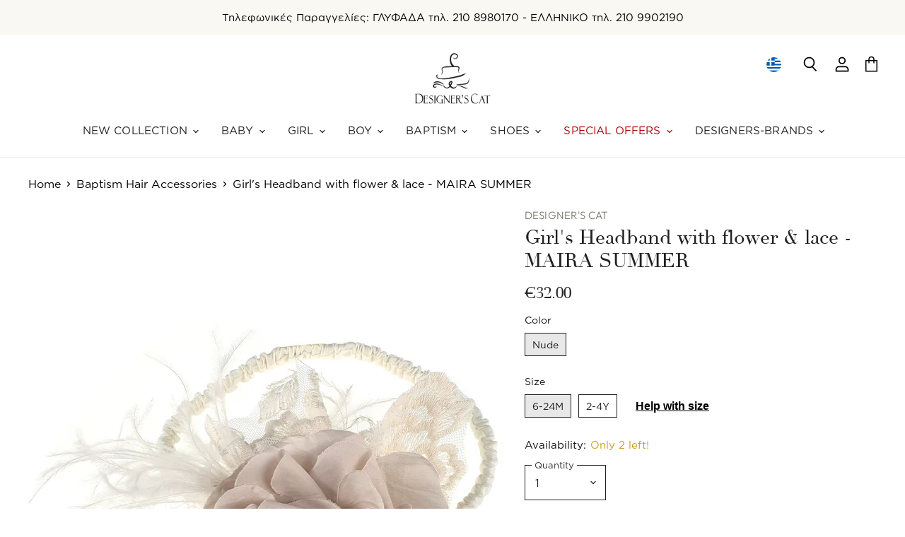

--- FILE ---
content_type: text/html; charset=utf-8
request_url: https://www.designerscat.com/collections/baptism-hair-accessories/products/headband-with-flower-lace-for-girl-maira-summer
body_size: 65314
content:

<!doctype html>
<html class="no-js no-touch" lang="en">
  <head>
	<script id="pandectes-rules">   /* PANDECTES-GDPR: DO NOT MODIFY AUTO GENERATED CODE OF THIS SCRIPT */      window.PandectesSettings = {"store":{"plan":"basic","theme":"cartlyfts - v1.0 - 24.02","primaryLocale":"en","adminMode":false},"tsPublished":1708427601,"declaration":{"showPurpose":false,"showProvider":false,"showDateGenerated":true},"language":{"languageMode":"Single","fallbackLanguage":"en","languageDetection":"browser","languagesSupported":[]},"texts":{"managed":{"headerText":{"en":"We respect your privacy"},"consentText":{"en":"This website uses cookies to ensure you get the best experience."},"dismissButtonText":{"en":"Ok"},"linkText":{"en":"Learn more"},"imprintText":{"en":"Imprint"},"preferencesButtonText":{"en":"Preferences"},"allowButtonText":{"en":"Accept"},"denyButtonText":{"en":"Decline"},"leaveSiteButtonText":{"en":"Leave this site"},"cookiePolicyText":{"en":"Cookie policy"},"preferencesPopupTitleText":{"en":"Manage consent preferences"},"preferencesPopupIntroText":{"en":"When you visit any web site, it may store or retrieve information on your browser, mostly in the form of cookies. This information might be about you, your preferences or your device and is mostly used to make the site work as you expect it to. The information does not usually directly identify you, but it can give you a more personalized web experience."},"preferencesPopupCloseButtonText":{"en":"Close"},"preferencesPopupAcceptAllButtonText":{"en":"Accept all"},"preferencesPopupRejectAllButtonText":{"en":"Reject all"},"preferencesPopupSaveButtonText":{"en":"Save preferences & exit"},"accessSectionTitleText":{"en":"Data Portability"},"accessSectionParagraphText":{"en":"You have the right to be able to access your personal data at any time. This includes your account information, your order records as well as any GDPR related requests you have made so far. You have the right to request a full report of your data."},"rectificationSectionTitleText":{"en":"Data Rectification"},"rectificationSectionParagraphText":{"en":"You have the right to request your data to be updated whenever you think it is appropriate."},"erasureSectionTitleText":{"en":"Right to be Forgotten"},"erasureSectionParagraphText":{"en":"Use this option if you want to remove your personal and other data from our store. Keep in mind that this process will delete your account, so you will no longer be able to access or use it anymore."},"declIntroText":{"en":"We use cookies to optimize website functionality, analyze the performance, and provide personalized experience to you. Some cookies are essential to make the website operate and function correctly. Those cookies cannot be disabled. In this window you can manage your preference of cookies."}},"categories":{"strictlyNecessaryCookiesTitleText":{"en":"Strictly necessary cookies"},"functionalityCookiesTitleText":{"en":"Functionality cookies"},"performanceCookiesTitleText":{"en":"Performance cookies"},"targetingCookiesTitleText":{"en":"Targeting cookies"},"unclassifiedCookiesTitleText":{"en":"Unclassified cookies"},"strictlyNecessaryCookiesDescriptionText":{"en":"These cookies are essential in order to enable you to move around the website and use its features, such as accessing secure areas of the website. Without these cookies services you have asked for, like shopping baskets or e-billing, cannot be provided."},"functionalityCookiesDescriptionText":{"en":"These cookies allow the website to remember choices you make (such as your user name, language or the region you are in) and provide enhanced, more personal features. For instance, a website may be able to provide you with local weather reports or traffic news by storing in a cookie the region in which you are currently located. These cookies can also be used to remember changes you have made to text size, fonts and other parts of web pages that you can customise. They may also be used to provide services you have asked for such as watching a video or commenting on a blog. The information these cookies collect may be anonymised and they cannot track your browsing activity on other websites."},"performanceCookiesDescriptionText":{"en":"These cookies collect information about how visitors use a website, for instance which pages visitors go to most often, and if they get error messages from web pages. These cookies don’t collect information that identifies a visitor. All information these cookies collect is aggregated and therefore anonymous. It is only used to improve how a website works."},"targetingCookiesDescriptionText":{"en":"These cookies are used to deliver adverts more relevant to you and your interests They are also used to limit the number of times you see an advertisement as well as help measure the effectiveness of the advertising campaign. They are usually placed by advertising networks with the website operator’s permission. They remember that you have visited a website and this information is shared with other organisations such as advertisers. Quite often targeting or advertising cookies will be linked to site functionality provided by the other organisation."},"unclassifiedCookiesDescriptionText":{"en":"Unclassified cookies are cookies that we are in the process of classifying, together with the providers of individual cookies."}},"auto":{"declName":{"en":"Name"},"declPath":{"en":"Path"},"declType":{"en":"Type"},"declDomain":{"en":"Domain"},"declPurpose":{"en":"Purpose"},"declProvider":{"en":"Provider"},"declRetention":{"en":"Retention"},"declFirstParty":{"en":"First-party"},"declThirdParty":{"en":"Third-party"},"declSeconds":{"en":"seconds"},"declMinutes":{"en":"minutes"},"declHours":{"en":"hours"},"declDays":{"en":"days"},"declMonths":{"en":"months"},"declYears":{"en":"years"},"declSession":{"en":"Session"},"cookiesDetailsText":{"en":"Cookies details"},"preferencesPopupAlwaysAllowedText":{"en":"Always allowed"},"submitButton":{"en":"Submit"},"submittingButton":{"en":"Submitting..."},"cancelButton":{"en":"Cancel"},"guestsSupportInfoText":{"en":"Please login with your customer account to further proceed."},"guestsSupportEmailPlaceholder":{"en":"E-mail address"},"guestsSupportEmailValidationError":{"en":"Email is not valid"},"guestsSupportEmailSuccessTitle":{"en":"Thank you for your request"},"guestsSupportEmailFailureTitle":{"en":"A problem occurred"},"guestsSupportEmailSuccessMessage":{"en":"If you are registered as a customer of this store, you will soon receive an email with instructions on how to proceed."},"guestsSupportEmailFailureMessage":{"en":"Your request was not submitted. Please try again and if problem persists, contact store owner for assistance."},"confirmationSuccessTitle":{"en":"Your request is verified"},"confirmationFailureTitle":{"en":"A problem occurred"},"confirmationSuccessMessage":{"en":"We will soon get back to you as to your request."},"confirmationFailureMessage":{"en":"Your request was not verified. Please try again and if problem persists, contact store owner for assistance"},"consentSectionTitleText":{"en":"Your cookie consent"},"consentSectionNoConsentText":{"en":"You have not consented to the cookies policy of this website."},"consentSectionConsentedText":{"en":"You consented to the cookies policy of this website on"},"consentStatus":{"en":"Consent preference"},"consentDate":{"en":"Consent date"},"consentId":{"en":"Consent ID"},"consentSectionChangeConsentActionText":{"en":"Change consent preference"},"accessSectionGDPRRequestsActionText":{"en":"Data subject requests"},"accessSectionAccountInfoActionText":{"en":"Personal data"},"accessSectionOrdersRecordsActionText":{"en":"Orders"},"accessSectionDownloadReportActionText":{"en":"Request export"},"rectificationCommentPlaceholder":{"en":"Describe what you want to be updated"},"rectificationCommentValidationError":{"en":"Comment is required"},"rectificationSectionEditAccountActionText":{"en":"Request an update"},"erasureSectionRequestDeletionActionText":{"en":"Request personal data deletion"}}},"library":{"previewMode":false,"fadeInTimeout":0,"defaultBlocked":0,"showLink":true,"showImprintLink":false,"enabled":true,"cookie":{"name":"_pandectes_gdpr","expiryDays":365,"secure":true},"dismissOnScroll":false,"dismissOnWindowClick":false,"dismissOnTimeout":false,"palette":{"popup":{"background":"#000000","backgroundForCalculations":{"a":1,"b":0,"g":0,"r":0},"text":"#FFFFFF"},"button":{"background":"#000000","backgroundForCalculations":{"a":1,"b":0,"g":0,"r":0},"text":"#FFFFFF","textForCalculation":{"a":1,"b":255,"g":255,"r":255},"border":"transparent"}},"content":{"href":"https://designerscat.myshopify.com/pages/page-3","imprintHref":"/","close":"&#10005;","target":"_blank","logo":""},"window":"<div role=\"dialog\" aria-live=\"polite\" aria-label=\"cookieconsent\" aria-describedby=\"cookieconsent:desc\" id=\"pandectes-banner\" class=\"cc-window-wrapper cc-bottom-wrapper\"><div class=\"pd-cookie-banner-window cc-window {{classes}}\"><!--googleoff: all-->{{children}}<!--googleon: all--></div></div>","compliance":{"info":"<div class=\"cc-compliance cc-highlight\">{{dismiss}}</div>"},"type":"info","layouts":{"basic":"{{messagelink}}{{compliance}}"},"position":"bottom","theme":"edgeless","revokable":false,"animateRevokable":false,"revokableReset":false,"revokableLogoUrl":"","revokablePlacement":"bottom-left","revokableMarginHorizontal":15,"revokableMarginVertical":15,"static":false,"autoAttach":true,"hasTransition":true,"blacklistPage":[""]},"geolocation":{"brOnly":false,"caOnly":false,"euOnly":false,"jpOnly":false,"thOnly":false,"canadaOnly":false,"globalVisibility":true},"dsr":{"guestsSupport":false,"accessSectionDownloadReportAuto":false},"banner":{"resetTs":1633334839,"extraCss":"        .cc-banner-logo {max-width: 24em!important;}    @media(min-width: 768px) {.cc-window.cc-floating{max-width: 24em!important;width: 24em!important;}}    .cc-message, .cc-header, .cc-logo {text-align: left}    .cc-window-wrapper{z-index: 16777100;}    .cc-window{z-index: 16777100;font-family: inherit;}    .cc-header{font-family: inherit;}    .pd-cp-ui{font-family: inherit; background-color: #000000;color:#FFFFFF;}    button.pd-cp-btn, a.pd-cp-btn{background-color:#000000;color:#FFFFFF!important;}    input + .pd-cp-preferences-slider{background-color: rgba(255, 255, 255, 0.3)}    .pd-cp-scrolling-section::-webkit-scrollbar{background-color: rgba(255, 255, 255, 0.3)}    input:checked + .pd-cp-preferences-slider{background-color: rgba(255, 255, 255, 1)}    .pd-cp-scrolling-section::-webkit-scrollbar-thumb {background-color: rgba(255, 255, 255, 1)}    .pd-cp-ui-close{color:#FFFFFF;}    .pd-cp-preferences-slider:before{background-color: #000000}    .pd-cp-title:before {border-color: #FFFFFF!important}    .pd-cp-preferences-slider{background-color:#FFFFFF}    .pd-cp-toggle{color:#FFFFFF!important}    @media(max-width:699px) {.pd-cp-ui-close-top svg {fill: #FFFFFF}}    .pd-cp-toggle:hover,.pd-cp-toggle:visited,.pd-cp-toggle:active{color:#FFFFFF!important}    .pd-cookie-banner-window {}  ","customJavascript":null,"showPoweredBy":false,"hybridStrict":false,"cookiesBlockedByDefault":"0","isActive":false,"implicitSavePreferences":false,"cookieIcon":false,"blockBots":false,"showCookiesDetails":true,"hasTransition":true,"blockingPage":false,"showOnlyLandingPage":false,"leaveSiteUrl":"https://www.google.com","linkRespectStoreLang":false},"cookies":{"0":[{"name":"secure_customer_sig","domain":"www.designerscat.com","path":"/","provider":"Shopify","firstParty":true,"retention":"1 year(s)","expires":1,"unit":"declYears","purpose":{"en":"Used in connection with customer login."}},{"name":"cart_currency","domain":"www.designerscat.com","path":"/","provider":"Shopify","firstParty":true,"retention":"14 day(s)","expires":14,"unit":"declDays","purpose":{"en":"Used in connection with shopping cart."}},{"name":"_secure_session_id","domain":"www.designerscat.com","path":"/","provider":"Shopify","firstParty":true,"retention":"24 hour(s)","expires":24,"unit":"declHours","purpose":{"en":"Used in connection with navigation through a storefront."}},{"name":"cart","domain":"www.designerscat.com","path":"/","provider":"Shopify","firstParty":true,"retention":"14 day(s)","expires":14,"unit":"declDays","purpose":{"en":"Used in connection with shopping cart."}},{"name":"cart_sig","domain":"www.designerscat.com","path":"/","provider":"Shopify","firstParty":true,"retention":"14 day(s)","expires":14,"unit":"declDays","purpose":{"en":"Used in connection with checkout."}},{"name":"cart_ver","domain":"www.designerscat.com","path":"/","provider":"Shopify","firstParty":true,"retention":"14 day(s)","expires":14,"unit":"declDays","purpose":{"en":"Used in connection with shopping cart."}},{"name":"keep_alive","domain":"www.designerscat.com","path":"/","provider":"Shopify","firstParty":true,"retention":"30 minute(s)","expires":30,"unit":"declMinutes","purpose":{"en":"Used in connection with buyer localization."}},{"name":"cart_ts","domain":"www.designerscat.com","path":"/","provider":"Shopify","firstParty":true,"retention":"14 day(s)","expires":14,"unit":"declDays","purpose":{"en":"Used in connection with checkout."}},{"name":"localization","domain":"www.designerscat.com","path":"/el","provider":"Shopify","firstParty":true,"retention":"1 year(s)","expires":1,"unit":"declYears","purpose":{"en":"Shopify store localization"}}],"1":[{"name":"_orig_referrer","domain":".designerscat.com","path":"/","provider":"Shopify","firstParty":true,"retention":"14 day(s)","expires":14,"unit":"declDays","purpose":{"en":"Tracks landing pages."}},{"name":"_y","domain":".designerscat.com","path":"/","provider":"Shopify","firstParty":true,"retention":"1 year(s)","expires":1,"unit":"declYears","purpose":{"en":"Shopify analytics."}},{"name":"_s","domain":".designerscat.com","path":"/","provider":"Shopify","firstParty":true,"retention":"31 minute(s)","expires":31,"unit":"declMinutes","purpose":{"en":"Shopify analytics."}},{"name":"_shopify_sa_p","domain":".designerscat.com","path":"/","provider":"Shopify","firstParty":true,"retention":"30 minute(s)","expires":30,"unit":"declMinutes","purpose":{"en":"Shopify analytics relating to marketing & referrals."}},{"name":"_shopify_y","domain":".designerscat.com","path":"/","provider":"Shopify","firstParty":true,"retention":"1 year(s)","expires":1,"unit":"declYears","purpose":{"en":"Shopify analytics."}},{"name":"_shopify_s","domain":".designerscat.com","path":"/","provider":"Shopify","firstParty":true,"retention":"31 minute(s)","expires":31,"unit":"declMinutes","purpose":{"en":"Shopify analytics."}},{"name":"_shopify_sa_t","domain":".designerscat.com","path":"/","provider":"Shopify","firstParty":true,"retention":"30 minute(s)","expires":30,"unit":"declMinutes","purpose":{"en":"Shopify analytics relating to marketing & referrals."}},{"name":"_landing_page","domain":".designerscat.com","path":"/","provider":"Shopify","firstParty":true,"retention":"14 day(s)","expires":14,"unit":"declDays","purpose":{"en":"Tracks landing pages."}}],"2":[{"name":"_ga","domain":".designerscat.com","path":"/","provider":"Google","firstParty":true,"retention":"1 year(s)","expires":1,"unit":"declYears","purpose":{"en":"Cookie is set by Google Analytics with unknown functionality"}},{"name":"_gid","domain":".designerscat.com","path":"/","provider":"Google","firstParty":true,"retention":"24 hour(s)","expires":24,"unit":"declHours","purpose":{"en":"Cookie is placed by Google Analytics to count and track pageviews."}},{"name":"_gat","domain":".designerscat.com","path":"/","provider":"Google","firstParty":true,"retention":"37 second(s)","expires":37,"unit":"declSeconds","purpose":{"en":"Cookie is placed by Google Analytics to filter requests from bots."}}],"4":[{"name":"_fbp","domain":".designerscat.com","path":"/","provider":"Facebook","firstParty":true,"retention":"90 day(s)","expires":90,"unit":"declDays","purpose":{"en":"Cookie is placed by Facebook to track visits across websites."}},{"name":"__kla_id","domain":"www.designerscat.com","path":"/","provider":"Klaviyo","firstParty":true,"retention":"1 year(s)","expires":1,"unit":"declYears","purpose":{"en":"Tracks when someone clicks through a Klaviyo email to your website"}}],"8":[{"name":"ly-lang-selected","domain":"www.designerscat.com","path":"/","provider":"Unknown","firstParty":true,"retention":"1 year(s)","expires":1,"unit":"declYears","purpose":{"en":""}}]},"blocker":{"isActive":false,"googleConsentMode":{"id":"","analyticsId":"","isActive":false,"adStorageCategory":4,"analyticsStorageCategory":2,"personalizationStorageCategory":1,"functionalityStorageCategory":1,"customEvent":true,"securityStorageCategory":0,"redactData":true,"urlPassthrough":false},"facebookPixel":{"id":"","isActive":false,"ldu":false},"rakuten":{"isActive":false,"cmp":false,"ccpa":false},"defaultBlocked":0,"patterns":{"whiteList":[],"blackList":{"1":[],"2":[],"4":[],"8":[]},"iframesWhiteList":[],"iframesBlackList":{"1":[],"2":[],"4":[],"8":[]},"beaconsWhiteList":[],"beaconsBlackList":{"1":[],"2":[],"4":[],"8":[]}}}}      !function(){"use strict";window.PandectesRules=window.PandectesRules||{},window.PandectesRules.manualBlacklist={1:[],2:[],4:[]},window.PandectesRules.blacklistedIFrames={1:[],2:[],4:[]},window.PandectesRules.blacklistedCss={1:[],2:[],4:[]},window.PandectesRules.blacklistedBeacons={1:[],2:[],4:[]};var e="javascript/blocked",t="_pandectes_gdpr";function n(e){return new RegExp(e.replace(/[/\\.+?$()]/g,"\\$&").replace("*","(.*)"))}var a=function(e){try{return JSON.parse(e)}catch(e){return!1}},r=function(e){var t=arguments.length>1&&void 0!==arguments[1]?arguments[1]:"log",n=new URLSearchParams(window.location.search);n.get("log")&&console[t]("PandectesRules: ".concat(e))};function i(e,t){var n=Object.keys(e);if(Object.getOwnPropertySymbols){var a=Object.getOwnPropertySymbols(e);t&&(a=a.filter((function(t){return Object.getOwnPropertyDescriptor(e,t).enumerable}))),n.push.apply(n,a)}return n}function o(e){for(var t=1;t<arguments.length;t++){var n=null!=arguments[t]?arguments[t]:{};t%2?i(Object(n),!0).forEach((function(t){s(e,t,n[t])})):Object.getOwnPropertyDescriptors?Object.defineProperties(e,Object.getOwnPropertyDescriptors(n)):i(Object(n)).forEach((function(t){Object.defineProperty(e,t,Object.getOwnPropertyDescriptor(n,t))}))}return e}function s(e,t,n){return t in e?Object.defineProperty(e,t,{value:n,enumerable:!0,configurable:!0,writable:!0}):e[t]=n,e}function c(e,t){return function(e){if(Array.isArray(e))return e}(e)||function(e,t){var n=null==e?null:"undefined"!=typeof Symbol&&e[Symbol.iterator]||e["@@iterator"];if(null==n)return;var a,r,i=[],o=!0,s=!1;try{for(n=n.call(e);!(o=(a=n.next()).done)&&(i.push(a.value),!t||i.length!==t);o=!0);}catch(e){s=!0,r=e}finally{try{o||null==n.return||n.return()}finally{if(s)throw r}}return i}(e,t)||u(e,t)||function(){throw new TypeError("Invalid attempt to destructure non-iterable instance.\nIn order to be iterable, non-array objects must have a [Symbol.iterator]() method.")}()}function l(e){return function(e){if(Array.isArray(e))return d(e)}(e)||function(e){if("undefined"!=typeof Symbol&&null!=e[Symbol.iterator]||null!=e["@@iterator"])return Array.from(e)}(e)||u(e)||function(){throw new TypeError("Invalid attempt to spread non-iterable instance.\nIn order to be iterable, non-array objects must have a [Symbol.iterator]() method.")}()}function u(e,t){if(e){if("string"==typeof e)return d(e,t);var n=Object.prototype.toString.call(e).slice(8,-1);return"Object"===n&&e.constructor&&(n=e.constructor.name),"Map"===n||"Set"===n?Array.from(e):"Arguments"===n||/^(?:Ui|I)nt(?:8|16|32)(?:Clamped)?Array$/.test(n)?d(e,t):void 0}}function d(e,t){(null==t||t>e.length)&&(t=e.length);for(var n=0,a=new Array(t);n<t;n++)a[n]=e[n];return a}var p=window.PandectesRulesSettings||window.PandectesSettings,f=!(void 0===window.dataLayer||!Array.isArray(window.dataLayer)||!window.dataLayer.some((function(e){return"pandectes_full_scan"===e.event})));r("userAgent -> ".concat(window.navigator.userAgent.substring(0,50)));var g=function(){var e,n=arguments.length>0&&void 0!==arguments[0]?arguments[0]:t,r="; "+document.cookie,i=r.split("; "+n+"=");if(i.length<2)e={};else{var o=i.pop(),s=o.split(";");e=window.atob(s.shift())}var c=a(e);return!1!==c?c:e}(),y=p.banner.isActive,h=p.blocker,m=h.defaultBlocked,w=h.patterns,v=g&&null!==g.preferences&&void 0!==g.preferences?g.preferences:null,b=f?0:y?null===v?m:v:0,k={1:0==(1&b),2:0==(2&b),4:0==(4&b)},L=w.blackList,S=w.whiteList,_=w.iframesBlackList,P=w.iframesWhiteList,A=w.beaconsBlackList,C=w.beaconsWhiteList,B={blackList:[],whiteList:[],iframesBlackList:{1:[],2:[],4:[],8:[]},iframesWhiteList:[],beaconsBlackList:{1:[],2:[],4:[],8:[]},beaconsWhiteList:[]};[1,2,4].map((function(e){var t;k[e]||((t=B.blackList).push.apply(t,l(L[e].length?L[e].map(n):[])),B.iframesBlackList[e]=_[e].length?_[e].map(n):[],B.beaconsBlackList[e]=A[e].length?A[e].map(n):[])})),B.whiteList=S.length?S.map(n):[],B.iframesWhiteList=P.length?P.map(n):[],B.beaconsWhiteList=C.length?C.map(n):[];var E={scripts:[],iframes:{1:[],2:[],4:[]},beacons:{1:[],2:[],4:[]},css:{1:[],2:[],4:[]}},j=function(t,n){return t&&(!n||n!==e)&&(!B.blackList||B.blackList.some((function(e){return e.test(t)})))&&(!B.whiteList||B.whiteList.every((function(e){return!e.test(t)})))},O=function(e){var t=e.getAttribute("src");return B.blackList&&B.blackList.every((function(e){return!e.test(t)}))||B.whiteList&&B.whiteList.some((function(e){return e.test(t)}))},I=function(e,t){var n=B.iframesBlackList[t],a=B.iframesWhiteList;return e&&(!n||n.some((function(t){return t.test(e)})))&&(!a||a.every((function(t){return!t.test(e)})))},R=function(e,t){var n=B.beaconsBlackList[t],a=B.beaconsWhiteList;return e&&(!n||n.some((function(t){return t.test(e)})))&&(!a||a.every((function(t){return!t.test(e)})))},T=new MutationObserver((function(e){for(var t=0;t<e.length;t++)for(var n=e[t].addedNodes,a=0;a<n.length;a++){var r=n[a],i=r.dataset&&r.dataset.cookiecategory;if(1===r.nodeType&&"LINK"===r.tagName){var o=r.dataset&&r.dataset.href;if(o&&i)switch(i){case"functionality":case"C0001":E.css[1].push(o);break;case"performance":case"C0002":E.css[2].push(o);break;case"targeting":case"C0003":E.css[4].push(o)}}}})),x=new MutationObserver((function(t){for(var n=0;n<t.length;n++)for(var a=t[n].addedNodes,r=function(t){var n=a[t],r=n.src||n.dataset&&n.dataset.src,i=n.dataset&&n.dataset.cookiecategory;if(1===n.nodeType&&"IFRAME"===n.tagName){if(r){var o=!1;I(r,1)||"functionality"===i||"C0001"===i?(o=!0,E.iframes[1].push(r)):I(r,2)||"performance"===i||"C0002"===i?(o=!0,E.iframes[2].push(r)):(I(r,4)||"targeting"===i||"C0003"===i)&&(o=!0,E.iframes[4].push(r)),o&&(n.removeAttribute("src"),n.setAttribute("data-src",r))}}else if(1===n.nodeType&&"IMG"===n.tagName){if(r){var s=!1;R(r,1)?(s=!0,E.beacons[1].push(r)):R(r,2)?(s=!0,E.beacons[2].push(r)):R(r,4)&&(s=!0,E.beacons[4].push(r)),s&&(n.removeAttribute("src"),n.setAttribute("data-src",r))}}else if(1===n.nodeType&&"LINK"===n.tagName){var c=n.dataset&&n.dataset.href;if(c&&i)switch(i){case"functionality":case"C0001":E.css[1].push(c);break;case"performance":case"C0002":E.css[2].push(c);break;case"targeting":case"C0003":E.css[4].push(c)}}else if(1===n.nodeType&&"SCRIPT"===n.tagName){var l=n.type,u=!1;if(j(r,l))u=!0;else if(r&&i)switch(i){case"functionality":case"C0001":u=!0,window.PandectesRules.manualBlacklist[1].push(r);break;case"performance":case"C0002":u=!0,window.PandectesRules.manualBlacklist[2].push(r);break;case"targeting":case"C0003":u=!0,window.PandectesRules.manualBlacklist[4].push(r)}if(u){E.scripts.push([n,l]),n.type=e;n.addEventListener("beforescriptexecute",(function t(a){n.getAttribute("type")===e&&a.preventDefault(),n.removeEventListener("beforescriptexecute",t)})),n.parentElement&&n.parentElement.removeChild(n)}}},i=0;i<a.length;i++)r(i)})),N=document.createElement,D={src:Object.getOwnPropertyDescriptor(HTMLScriptElement.prototype,"src"),type:Object.getOwnPropertyDescriptor(HTMLScriptElement.prototype,"type")};window.PandectesRules.unblockCss=function(e){var t=E.css[e]||[];t.length&&r("Unblocking CSS for ".concat(e)),t.forEach((function(e){var t=document.querySelector('link[data-href^="'.concat(e,'"]'));t.removeAttribute("data-href"),t.href=e})),E.css[e]=[]},window.PandectesRules.unblockIFrames=function(e){var t=E.iframes[e]||[];t.length&&r("Unblocking IFrames for ".concat(e)),B.iframesBlackList[e]=[],t.forEach((function(e){var t=document.querySelector('iframe[data-src^="'.concat(e,'"]'));t.removeAttribute("data-src"),t.src=e})),E.iframes[e]=[]},window.PandectesRules.unblockBeacons=function(e){var t=E.beacons[e]||[];t.length&&r("Unblocking Beacons for ".concat(e)),B.beaconsBlackList[e]=[],t.forEach((function(e){var t=document.querySelector('img[data-src^="'.concat(e,'"]'));t.removeAttribute("data-src"),t.src=e})),E.beacons[e]=[]},window.PandectesRules.unblockInlineScripts=function(e){var t=1===e?"functionality":2===e?"performance":"targeting";document.querySelectorAll('script[type="javascript/blocked"][data-cookiecategory="'.concat(t,'"]')).forEach((function(e){var t=e.textContent;e.parentNode.removeChild(e);var n=document.createElement("script");n.type="text/javascript",n.textContent=t,document.body.appendChild(n)}))},window.PandectesRules.unblock=function(t){t.length<1?(B.blackList=[],B.whiteList=[],B.iframesBlackList=[],B.iframesWhiteList=[]):(B.blackList&&(B.blackList=B.blackList.filter((function(e){return t.every((function(t){return"string"==typeof t?!e.test(t):t instanceof RegExp?e.toString()!==t.toString():void 0}))}))),B.whiteList&&(B.whiteList=[].concat(l(B.whiteList),l(t.map((function(e){if("string"==typeof e){var t=".*"+n(e)+".*";if(B.whiteList.every((function(e){return e.toString()!==t.toString()})))return new RegExp(t)}else if(e instanceof RegExp&&B.whiteList.every((function(t){return t.toString()!==e.toString()})))return e;return null})).filter(Boolean)))));for(var a=document.querySelectorAll('script[type="'.concat(e,'"]')),i=0;i<a.length;i++){var o=a[i];O(o)&&(E.scripts.push([o,"application/javascript"]),o.parentElement.removeChild(o))}var s=0;l(E.scripts).forEach((function(e,t){var n=c(e,2),a=n[0],r=n[1];if(O(a)){for(var i=document.createElement("script"),o=0;o<a.attributes.length;o++){var l=a.attributes[o];"src"!==l.name&&"type"!==l.name&&i.setAttribute(l.name,a.attributes[o].value)}i.setAttribute("src",a.src),i.setAttribute("type",r||"application/javascript"),document.head.appendChild(i),E.scripts.splice(t-s,1),s++}})),0==B.blackList.length&&0===B.iframesBlackList[1].length&&0===B.iframesBlackList[2].length&&0===B.iframesBlackList[4].length&&0===B.beaconsBlackList[1].length&&0===B.beaconsBlackList[2].length&&0===B.beaconsBlackList[4].length&&(r("Disconnecting observers"),x.disconnect(),T.disconnect())};var M,W,z=p.store.adminMode,F=p.blocker,U=F.defaultBlocked;M=function(){!function(){var e=window.Shopify.trackingConsent;if(!1!==e.shouldShowBanner()||null!==v||7!==U)try{var t=z&&!(window.Shopify&&window.Shopify.AdminBarInjector),n={preferences:0==(1&b)||f||t,analytics:0==(2&b)||f||t,marketing:0==(4&b)||f||t};e.firstPartyMarketingAllowed()===n.marketing&&e.analyticsProcessingAllowed()===n.analytics&&e.preferencesProcessingAllowed()===n.preferences||e.setTrackingConsent(n,(function(e){e&&e.error?r("Shopify.customerPrivacy API - failed to setTrackingConsent"):r("Shopify.customerPrivacy API - setTrackingConsent(".concat(JSON.stringify(n),")"))}))}catch(e){r("Shopify.customerPrivacy API - exception")}}(),function(){var e=window.Shopify.trackingConsent,t=e.currentVisitorConsent();if(F.gpcIsActive&&"CCPA"===e.getRegulation()&&"no"===t.gpc&&"yes"!==t.sale_of_data){var n={sale_of_data:!1};e.setTrackingConsent(n,(function(e){e&&e.error?r("Shopify.customerPrivacy API - failed to setTrackingConsent({".concat(JSON.stringify(n),")")):r("Shopify.customerPrivacy API - setTrackingConsent(".concat(JSON.stringify(n),")"))}))}}()},W=null,window.Shopify&&window.Shopify.loadFeatures&&window.Shopify.trackingConsent?M():W=setInterval((function(){window.Shopify&&window.Shopify.loadFeatures&&(clearInterval(W),window.Shopify.loadFeatures([{name:"consent-tracking-api",version:"0.1"}],(function(e){e?r("Shopify.customerPrivacy API - failed to load"):(r("Shopify.customerPrivacy API - loaded"),r("Shopify.customerPrivacy.shouldShowBanner() -> "+window.Shopify.trackingConsent.shouldShowBanner()),M())})))}),10);var q=p.banner.isActive,J=p.blocker.googleConsentMode,H=J.isActive,$=J.customEvent,G=J.id,K=J.analyticsId,V=J.redactData,Y=J.urlPassthrough,Q=J.adStorageCategory,X=J.analyticsStorageCategory,Z=J.functionalityStorageCategory,ee=J.personalizationStorageCategory,te=J.securityStorageCategory,ne=J.dataLayerProperty,ae=void 0===ne?"dataLayer":ne;function re(){window[ae].push(arguments)}window[ae]=window[ae]||[];var ie,oe,se={hasInitialized:!1,ads_data_redaction:!1,url_passthrough:!1,data_layer_property:"dataLayer",storage:{ad_storage:"granted",ad_user_data:"granted",ad_personalization:"granted",analytics_storage:"granted",functionality_storage:"granted",personalization_storage:"granted",security_storage:"granted",wait_for_update:500}};if(q&&H){var ce=0==(b&Q)?"granted":"denied",le=0==(b&X)?"granted":"denied",ue=0==(b&Z)?"granted":"denied",de=0==(b&ee)?"granted":"denied",pe=0==(b&te)?"granted":"denied";if(se.hasInitialized=!0,se.ads_data_redaction="denied"===ce&&V,se.url_passthrough=Y,se.storage.ad_storage=ce,se.storage.ad_user_data=ce,se.storage.ad_personalization=ce,se.storage.analytics_storage=le,se.storage.functionality_storage=ue,se.storage.personalization_storage=de,se.storage.security_storage=pe,se.data_layer_property=ae||"dataLayer",se.ads_data_redaction&&re("set","ads_data_redaction",se.ads_data_redaction),se.url_passthrough&&re("set","url_passthrough",se.url_passthrough),re("consent","default",se.storage),r("Google consent mode initialized"),G.length){console.log("adding google tag manager",G,se.data_layer_property),window[se.data_layer_property].push({"gtm.start":(new Date).getTime(),event:"gtm.js"}),window[se.data_layer_property].push({"pandectes.start":(new Date).getTime(),event:"pandectes-rules.min.js"});var fe=document.createElement("script"),ge="dataLayer"!==se.data_layer_property?"&l=".concat(se.data_layer_property):"";fe.async=!0,fe.src="https://www.googletagmanager.com/gtm.js?id=".concat(G).concat(ge),document.head.appendChild(fe)}if(K.length){console.log("adding analytics"),window[se.data_layer_property].push({"pandectes.start":(new Date).getTime(),event:"pandectes-rules.min.js"});var ye=document.createElement("script");ye.async=!0,ye.src="https://www.googletagmanager.com/gtag/js?id=".concat(K),document.head.appendChild(ye),re("js",new Date),re("config",K)}}q&&$&&(oe=7===(ie=b)?"deny":0===ie?"allow":"mixed",window[ae].push({event:"Pandectes_Consent_Update",pandectes_status:oe,pandectes_categories:{C0000:"allow",C0001:k[1]?"allow":"deny",C0002:k[2]?"allow":"deny",C0003:k[4]?"allow":"deny"}}),r("PandectesCustomEvent pushed to the dataLayer")),window.PandectesRules.gcm=se;var he=p.banner.isActive,me=p.blocker.isActive;r("Blocker -> "+(me?"Active":"Inactive")),r("Banner -> "+(he?"Active":"Inactive")),r("ActualPrefs -> "+b);var we=null===v&&/\/checkouts\//.test(window.location.pathname);0!==b&&!1===f&&me&&!we?(r("Blocker will execute"),document.createElement=function(){for(var t=arguments.length,n=new Array(t),a=0;a<t;a++)n[a]=arguments[a];if("script"!==n[0].toLowerCase())return N.bind?N.bind(document).apply(void 0,n):N;var r=N.bind(document).apply(void 0,n);try{Object.defineProperties(r,{src:o(o({},D.src),{},{set:function(t){j(t,r.type)&&D.type.set.call(this,e),D.src.set.call(this,t)}}),type:o(o({},D.type),{},{get:function(){var t=D.type.get.call(this);return t===e||j(this.src,t)?null:t},set:function(t){var n=j(r.src,r.type)?e:t;D.type.set.call(this,n)}})}),r.setAttribute=function(t,n){if("type"===t){var a=j(r.src,r.type)?e:n;D.type.set.call(r,a)}else"src"===t?(j(n,r.type)&&D.type.set.call(r,e),D.src.set.call(r,n)):HTMLScriptElement.prototype.setAttribute.call(r,t,n)}}catch(e){console.warn("Yett: unable to prevent script execution for script src ",r.src,".\n",'A likely cause would be because you are using a third-party browser extension that monkey patches the "document.createElement" function.')}return r},x.observe(document.documentElement,{childList:!0,subtree:!0}),T.observe(document.documentElement,{childList:!0,subtree:!0})):r("Blocker will not execute")}();
</script>
	
    <meta name="facebook-domain-verification" content="a0e2a8gycnejn9152fka07548rpdep" />

    <meta name="google-site-verification" content="IGKuJklMkJG62HcpK9X159CNx65c7Wro1yPCL9g8PiI" />
    <meta name="facebook-domain-verification" content="pxce0mwlj6rpmlldq8316wnzj1y0fi" />
    <meta charset="utf-8">
    <meta http-equiv="x-ua-compatible" content="IE=edge">

    <link rel="preconnect" href="https://cdn.shopify.com" crossorigin>

    

    

    <title>
      Girl&#39;s Headband with flower &amp; lace - MAIRA SUMMER
| Designer’s Cat

    </title>

    
      <meta name="description" content="Designer&#39;s Cat handmade headband for ceremonies and special events. Elegant Headband made of lace, decorated with flower, feathers and veil. It is available in one size. The headband is elastic and it corresponds to ages from 2 to 10 years old. For online shopping by the official website &quot;designerscat.com&quot; the product comes in gift box.">
    

    
  <link rel="shortcut icon" href="//www.designerscat.com/cdn/shop/files/favicon-1_32x32.png?v=1685379712" type="image/png">


    
      <link rel="canonical" href="https://www.designerscat.com/products/headband-with-flower-lace-for-girl-maira-summer" />
    

    <meta name="viewport" content="width=device-width, minimum-scale=1.0, maximum-scale=1.0, user-scalable=no">

    
    















<meta property="og:site_name" content="Designer’s Cat">
<meta property="og:url" content="https://www.designerscat.com/products/headband-with-flower-lace-for-girl-maira-summer">
<meta property="og:title" content="Girl&#39;s Headband with flower &amp; lace - MAIRA SUMMER">
<meta property="og:type" content="website">
<meta property="og:description" content="Designer&#39;s Cat handmade headband for ceremonies and special events. Elegant Headband made of lace, decorated with flower, feathers and veil. It is available in one size. The headband is elastic and it corresponds to ages from 2 to 10 years old. For online shopping by the official website &quot;designerscat.com&quot; the product comes in gift box.">




    
    
    

    
    
    <meta
      property="og:image"
      content="https://www.designerscat.com/cdn/shop/products/designerscat-maira-summer--headband_1200x1600.jpg?v=1677065189"
    />
    <meta
      property="og:image:secure_url"
      content="https://www.designerscat.com/cdn/shop/products/designerscat-maira-summer--headband_1200x1600.jpg?v=1677065189"
    />
    <meta property="og:image:width" content="1200" />
    <meta property="og:image:height" content="1600" />
    
    
    <meta property="og:image:alt" content="Social media image" />
  









  <meta name="twitter:site" content="@DesignersCat">








<meta name="twitter:title" content="Girl&#39;s Headband with flower &amp; lace - MAIRA SUMMER">
<meta name="twitter:description" content="Designer&#39;s Cat handmade headband for ceremonies and special events. Elegant Headband made of lace, decorated with flower, feathers and veil. It is available in one size. The headband is elastic and it corresponds to ages from 2 to 10 years old. For online shopping by the official website &quot;designerscat.com&quot; the product comes in gift box.">


    
    
    
      
      
      <meta name="twitter:card" content="summary">
    
    
    <meta
      property="twitter:image"
      content="https://www.designerscat.com/cdn/shop/products/designerscat-maira-summer--headband_1200x1200_crop_center.jpg?v=1677065189"
    />
    <meta property="twitter:image:width" content="1200" />
    <meta property="twitter:image:height" content="1200" />
    
    
    <meta property="twitter:image:alt" content="Social media image" />
  



    

    <link rel="preload" href="//www.designerscat.com/cdn/fonts/outfit/outfit_n3.8c97ae4c4fac7c2ea467a6dc784857f4de7e0e37.woff2" as="font" crossorigin="anonymous">

    
      <link rel="preload" as="style" href="//www.designerscat.com/cdn/shop/t/13/assets/theme.css?v=175758741477413263411762854808">
    

    <script>window.performance && window.performance.mark && window.performance.mark('shopify.content_for_header.start');</script><meta name="facebook-domain-verification" content="90tkndzgn71t774zvoumdircczd0bw">
<meta name="google-site-verification" content="AUV2LpFWnFmtdNnTD6nMI9xtCw_FuH_dK1e7U-pwapg">
<meta id="shopify-digital-wallet" name="shopify-digital-wallet" content="/16447209/digital_wallets/dialog">
<meta name="shopify-checkout-api-token" content="f9b0941c6941581c2cc76562d8eeb1d4">
<meta id="in-context-paypal-metadata" data-shop-id="16447209" data-venmo-supported="false" data-environment="production" data-locale="en_US" data-paypal-v4="true" data-currency="EUR">
<link rel="alternate" hreflang="x-default" href="https://www.designerscat.com/products/headband-with-flower-lace-for-girl-maira-summer">
<link rel="alternate" hreflang="en" href="https://www.designerscat.com/products/headband-with-flower-lace-for-girl-maira-summer">
<link rel="alternate" hreflang="el" href="https://www.designerscat.com/el/products/headband-with-flower-lace-for-girl-maira-summer">
<link rel="alternate" type="application/json+oembed" href="https://www.designerscat.com/products/headband-with-flower-lace-for-girl-maira-summer.oembed">
<script async="async" src="/checkouts/internal/preloads.js?locale=en-GR"></script>
<script id="shopify-features" type="application/json">{"accessToken":"f9b0941c6941581c2cc76562d8eeb1d4","betas":["rich-media-storefront-analytics"],"domain":"www.designerscat.com","predictiveSearch":true,"shopId":16447209,"locale":"en"}</script>
<script>var Shopify = Shopify || {};
Shopify.shop = "designerscat.myshopify.com";
Shopify.locale = "en";
Shopify.currency = {"active":"EUR","rate":"1.0"};
Shopify.country = "GR";
Shopify.theme = {"name":"Cartlyfts - V1.0 - 24.02","id":84075315253,"schema_name":"Superstore","schema_version":"3.1.3","theme_store_id":null,"role":"main"};
Shopify.theme.handle = "null";
Shopify.theme.style = {"id":null,"handle":null};
Shopify.cdnHost = "www.designerscat.com/cdn";
Shopify.routes = Shopify.routes || {};
Shopify.routes.root = "/";</script>
<script type="module">!function(o){(o.Shopify=o.Shopify||{}).modules=!0}(window);</script>
<script>!function(o){function n(){var o=[];function n(){o.push(Array.prototype.slice.apply(arguments))}return n.q=o,n}var t=o.Shopify=o.Shopify||{};t.loadFeatures=n(),t.autoloadFeatures=n()}(window);</script>
<script id="shop-js-analytics" type="application/json">{"pageType":"product"}</script>
<script defer="defer" async type="module" src="//www.designerscat.com/cdn/shopifycloud/shop-js/modules/v2/client.init-shop-cart-sync_C5BV16lS.en.esm.js"></script>
<script defer="defer" async type="module" src="//www.designerscat.com/cdn/shopifycloud/shop-js/modules/v2/chunk.common_CygWptCX.esm.js"></script>
<script type="module">
  await import("//www.designerscat.com/cdn/shopifycloud/shop-js/modules/v2/client.init-shop-cart-sync_C5BV16lS.en.esm.js");
await import("//www.designerscat.com/cdn/shopifycloud/shop-js/modules/v2/chunk.common_CygWptCX.esm.js");

  window.Shopify.SignInWithShop?.initShopCartSync?.({"fedCMEnabled":true,"windoidEnabled":true});

</script>
<script>(function() {
  var isLoaded = false;
  function asyncLoad() {
    if (isLoaded) return;
    isLoaded = true;
    var urls = ["https:\/\/static.klaviyo.com\/onsite\/js\/klaviyo.js?company_id=YaENRe\u0026shop=designerscat.myshopify.com","https:\/\/static.klaviyo.com\/onsite\/js\/klaviyo.js?company_id=YaENRe\u0026shop=designerscat.myshopify.com","https:\/\/cdn.roseperl.com\/storelocator-prod\/stockist-form\/designerscat-1750223714.js?shop=designerscat.myshopify.com","https:\/\/cdn.roseperl.com\/storelocator-prod\/setting\/designerscat-1763908246.js?shop=designerscat.myshopify.com","https:\/\/cdn.roseperl.com\/storelocator-prod\/wtb\/designerscat-1763908247.js?shop=designerscat.myshopify.com","https:\/\/cdn.roseperl.com\/storelocator-prod\/fo\/designerscat-1763908247.js?shop=designerscat.myshopify.com"];
    for (var i = 0; i < urls.length; i++) {
      var s = document.createElement('script');
      s.type = 'text/javascript';
      s.async = true;
      s.src = urls[i];
      var x = document.getElementsByTagName('script')[0];
      x.parentNode.insertBefore(s, x);
    }
  };
  if(window.attachEvent) {
    window.attachEvent('onload', asyncLoad);
  } else {
    window.addEventListener('load', asyncLoad, false);
  }
})();</script>
<script id="__st">var __st={"a":16447209,"offset":7200,"reqid":"8927974c-85b0-459b-9adb-4fd103ff718a-1768778688","pageurl":"www.designerscat.com\/collections\/baptism-hair-accessories\/products\/headband-with-flower-lace-for-girl-maira-summer","u":"31f7112be117","p":"product","rtyp":"product","rid":7153747722293};</script>
<script>window.ShopifyPaypalV4VisibilityTracking = true;</script>
<script id="captcha-bootstrap">!function(){'use strict';const t='contact',e='account',n='new_comment',o=[[t,t],['blogs',n],['comments',n],[t,'customer']],c=[[e,'customer_login'],[e,'guest_login'],[e,'recover_customer_password'],[e,'create_customer']],r=t=>t.map((([t,e])=>`form[action*='/${t}']:not([data-nocaptcha='true']) input[name='form_type'][value='${e}']`)).join(','),a=t=>()=>t?[...document.querySelectorAll(t)].map((t=>t.form)):[];function s(){const t=[...o],e=r(t);return a(e)}const i='password',u='form_key',d=['recaptcha-v3-token','g-recaptcha-response','h-captcha-response',i],f=()=>{try{return window.sessionStorage}catch{return}},m='__shopify_v',_=t=>t.elements[u];function p(t,e,n=!1){try{const o=window.sessionStorage,c=JSON.parse(o.getItem(e)),{data:r}=function(t){const{data:e,action:n}=t;return t[m]||n?{data:e,action:n}:{data:t,action:n}}(c);for(const[e,n]of Object.entries(r))t.elements[e]&&(t.elements[e].value=n);n&&o.removeItem(e)}catch(o){console.error('form repopulation failed',{error:o})}}const l='form_type',E='cptcha';function T(t){t.dataset[E]=!0}const w=window,h=w.document,L='Shopify',v='ce_forms',y='captcha';let A=!1;((t,e)=>{const n=(g='f06e6c50-85a8-45c8-87d0-21a2b65856fe',I='https://cdn.shopify.com/shopifycloud/storefront-forms-hcaptcha/ce_storefront_forms_captcha_hcaptcha.v1.5.2.iife.js',D={infoText:'Protected by hCaptcha',privacyText:'Privacy',termsText:'Terms'},(t,e,n)=>{const o=w[L][v],c=o.bindForm;if(c)return c(t,g,e,D).then(n);var r;o.q.push([[t,g,e,D],n]),r=I,A||(h.body.append(Object.assign(h.createElement('script'),{id:'captcha-provider',async:!0,src:r})),A=!0)});var g,I,D;w[L]=w[L]||{},w[L][v]=w[L][v]||{},w[L][v].q=[],w[L][y]=w[L][y]||{},w[L][y].protect=function(t,e){n(t,void 0,e),T(t)},Object.freeze(w[L][y]),function(t,e,n,w,h,L){const[v,y,A,g]=function(t,e,n){const i=e?o:[],u=t?c:[],d=[...i,...u],f=r(d),m=r(i),_=r(d.filter((([t,e])=>n.includes(e))));return[a(f),a(m),a(_),s()]}(w,h,L),I=t=>{const e=t.target;return e instanceof HTMLFormElement?e:e&&e.form},D=t=>v().includes(t);t.addEventListener('submit',(t=>{const e=I(t);if(!e)return;const n=D(e)&&!e.dataset.hcaptchaBound&&!e.dataset.recaptchaBound,o=_(e),c=g().includes(e)&&(!o||!o.value);(n||c)&&t.preventDefault(),c&&!n&&(function(t){try{if(!f())return;!function(t){const e=f();if(!e)return;const n=_(t);if(!n)return;const o=n.value;o&&e.removeItem(o)}(t);const e=Array.from(Array(32),(()=>Math.random().toString(36)[2])).join('');!function(t,e){_(t)||t.append(Object.assign(document.createElement('input'),{type:'hidden',name:u})),t.elements[u].value=e}(t,e),function(t,e){const n=f();if(!n)return;const o=[...t.querySelectorAll(`input[type='${i}']`)].map((({name:t})=>t)),c=[...d,...o],r={};for(const[a,s]of new FormData(t).entries())c.includes(a)||(r[a]=s);n.setItem(e,JSON.stringify({[m]:1,action:t.action,data:r}))}(t,e)}catch(e){console.error('failed to persist form',e)}}(e),e.submit())}));const S=(t,e)=>{t&&!t.dataset[E]&&(n(t,e.some((e=>e===t))),T(t))};for(const o of['focusin','change'])t.addEventListener(o,(t=>{const e=I(t);D(e)&&S(e,y())}));const B=e.get('form_key'),M=e.get(l),P=B&&M;t.addEventListener('DOMContentLoaded',(()=>{const t=y();if(P)for(const e of t)e.elements[l].value===M&&p(e,B);[...new Set([...A(),...v().filter((t=>'true'===t.dataset.shopifyCaptcha))])].forEach((e=>S(e,t)))}))}(h,new URLSearchParams(w.location.search),n,t,e,['guest_login'])})(!0,!0)}();</script>
<script integrity="sha256-4kQ18oKyAcykRKYeNunJcIwy7WH5gtpwJnB7kiuLZ1E=" data-source-attribution="shopify.loadfeatures" defer="defer" src="//www.designerscat.com/cdn/shopifycloud/storefront/assets/storefront/load_feature-a0a9edcb.js" crossorigin="anonymous"></script>
<script data-source-attribution="shopify.dynamic_checkout.dynamic.init">var Shopify=Shopify||{};Shopify.PaymentButton=Shopify.PaymentButton||{isStorefrontPortableWallets:!0,init:function(){window.Shopify.PaymentButton.init=function(){};var t=document.createElement("script");t.src="https://www.designerscat.com/cdn/shopifycloud/portable-wallets/latest/portable-wallets.en.js",t.type="module",document.head.appendChild(t)}};
</script>
<script data-source-attribution="shopify.dynamic_checkout.buyer_consent">
  function portableWalletsHideBuyerConsent(e){var t=document.getElementById("shopify-buyer-consent"),n=document.getElementById("shopify-subscription-policy-button");t&&n&&(t.classList.add("hidden"),t.setAttribute("aria-hidden","true"),n.removeEventListener("click",e))}function portableWalletsShowBuyerConsent(e){var t=document.getElementById("shopify-buyer-consent"),n=document.getElementById("shopify-subscription-policy-button");t&&n&&(t.classList.remove("hidden"),t.removeAttribute("aria-hidden"),n.addEventListener("click",e))}window.Shopify?.PaymentButton&&(window.Shopify.PaymentButton.hideBuyerConsent=portableWalletsHideBuyerConsent,window.Shopify.PaymentButton.showBuyerConsent=portableWalletsShowBuyerConsent);
</script>
<script>
  function portableWalletsCleanup(e){e&&e.src&&console.error("Failed to load portable wallets script "+e.src);var t=document.querySelectorAll("shopify-accelerated-checkout .shopify-payment-button__skeleton, shopify-accelerated-checkout-cart .wallet-cart-button__skeleton"),e=document.getElementById("shopify-buyer-consent");for(let e=0;e<t.length;e++)t[e].remove();e&&e.remove()}function portableWalletsNotLoadedAsModule(e){e instanceof ErrorEvent&&"string"==typeof e.message&&e.message.includes("import.meta")&&"string"==typeof e.filename&&e.filename.includes("portable-wallets")&&(window.removeEventListener("error",portableWalletsNotLoadedAsModule),window.Shopify.PaymentButton.failedToLoad=e,"loading"===document.readyState?document.addEventListener("DOMContentLoaded",window.Shopify.PaymentButton.init):window.Shopify.PaymentButton.init())}window.addEventListener("error",portableWalletsNotLoadedAsModule);
</script>

<script type="module" src="https://www.designerscat.com/cdn/shopifycloud/portable-wallets/latest/portable-wallets.en.js" onError="portableWalletsCleanup(this)" crossorigin="anonymous"></script>
<script nomodule>
  document.addEventListener("DOMContentLoaded", portableWalletsCleanup);
</script>

<link id="shopify-accelerated-checkout-styles" rel="stylesheet" media="screen" href="https://www.designerscat.com/cdn/shopifycloud/portable-wallets/latest/accelerated-checkout-backwards-compat.css" crossorigin="anonymous">
<style id="shopify-accelerated-checkout-cart">
        #shopify-buyer-consent {
  margin-top: 1em;
  display: inline-block;
  width: 100%;
}

#shopify-buyer-consent.hidden {
  display: none;
}

#shopify-subscription-policy-button {
  background: none;
  border: none;
  padding: 0;
  text-decoration: underline;
  font-size: inherit;
  cursor: pointer;
}

#shopify-subscription-policy-button::before {
  box-shadow: none;
}

      </style>

<script>window.performance && window.performance.mark && window.performance.mark('shopify.content_for_header.end');</script>

    <script>
      document.documentElement.className=document.documentElement.className.replace(/\bno-js\b/,'js');
      if(window.Shopify&&window.Shopify.designMode)document.documentElement.className+=' in-theme-editor';
      if(('ontouchstart' in window)||window.DocumentTouch&&document instanceof DocumentTouch)document.documentElement.className=document.documentElement.className.replace(/\bno-touch\b/,'has-touch');
    </script>

    <script src="//www.designerscat.com/cdn/shop/t/13/assets/api.js?v=109089923798223915971612862234"></script>

    
      <link href="//www.designerscat.com/cdn/shop/t/13/assets/theme.css?v=175758741477413263411762854808" rel="stylesheet" type="text/css" media="all" />
    

    <!-- Custom CSS -->
    <link href="//www.designerscat.com/cdn/shop/t/13/assets/custom.scss.css?v=162222588754641384321706259409" rel="stylesheet" type="text/css" media="all" />

    

    
    <script>
      window.Theme = window.Theme || {};
      window.Theme.routes = {
        "root_url": "/",
        "account_url": "/account",
        "account_login_url": "/account/login",
        "account_logout_url": "/account/logout",
        "account_register_url": "/account/register",
        "account_addresses_url": "/account/addresses",
        "collections_url": "/collections",
        "all_products_collection_url": "/collections/all",
        "search_url": "/search",
        "cart_url": "/cart",
        "cart_add_url": "/cart/add",
        "cart_change_url": "/cart/change",
        "cart_clear_url": "/cart/clear",
        "product_recommendations_url": "/recommendations/products",
      };
    </script>

    
  
  
  <meta name=“facebook-domain-verification” content=“pxce0mwlj6rpmlldq8316wnzj1y0fi” />
  <script>
    var appEnvironment = 'storelocator-prod';
    var shopHash = 'a1da9f259d16bd33f3442005b86249bf';
</script>

<script>
    
    
    SCASLShopifyProduct = {id:7153747722293,handle:'headband-with-flower-lace-for-girl-maira-summer',title:"Girl's Headband with flower \u0026 lace - MAIRA SUMMER",variants: [{"id":42125136199733,"title":"Nude \/ 6-24M","option1":"Nude","option2":"6-24M","option3":null,"sku":"100000ΚΟ1001357","requires_shipping":true,"taxable":true,"featured_image":{"id":33590561341493,"product_id":7153747722293,"position":1,"created_at":"2023-02-22T13:26:28+02:00","updated_at":"2023-02-22T13:26:29+02:00","alt":null,"width":1050,"height":1400,"src":"\/\/www.designerscat.com\/cdn\/shop\/products\/designerscat-maira-summer--headband.jpg?v=1677065189","variant_ids":[42125136199733,46952913895766]},"available":true,"name":"Girl's Headband with flower \u0026 lace - MAIRA SUMMER - Nude \/ 6-24M","public_title":"Nude \/ 6-24M","options":["Nude","6-24M"],"price":3200,"weight":1000,"compare_at_price":null,"inventory_quantity":2,"inventory_management":"shopify","inventory_policy":"deny","barcode":"","featured_media":{"alt":null,"id":25927891124277,"position":1,"preview_image":{"aspect_ratio":0.75,"height":1400,"width":1050,"src":"\/\/www.designerscat.com\/cdn\/shop\/products\/designerscat-maira-summer--headband.jpg?v=1677065189"}},"requires_selling_plan":false,"selling_plan_allocations":[]},{"id":46952913895766,"title":"Nude \/ 2-4Y","option1":"Nude","option2":"2-4Y","option3":null,"sku":"100000ΚΟ1001357","requires_shipping":true,"taxable":true,"featured_image":{"id":33590561341493,"product_id":7153747722293,"position":1,"created_at":"2023-02-22T13:26:28+02:00","updated_at":"2023-02-22T13:26:29+02:00","alt":null,"width":1050,"height":1400,"src":"\/\/www.designerscat.com\/cdn\/shop\/products\/designerscat-maira-summer--headband.jpg?v=1677065189","variant_ids":[42125136199733,46952913895766]},"available":true,"name":"Girl's Headband with flower \u0026 lace - MAIRA SUMMER - Nude \/ 2-4Y","public_title":"Nude \/ 2-4Y","options":["Nude","2-4Y"],"price":3200,"weight":1000,"compare_at_price":null,"inventory_quantity":2,"inventory_management":"shopify","inventory_policy":"deny","barcode":"","featured_media":{"alt":null,"id":25927891124277,"position":1,"preview_image":{"aspect_ratio":0.75,"height":1400,"width":1050,"src":"\/\/www.designerscat.com\/cdn\/shop\/products\/designerscat-maira-summer--headband.jpg?v=1677065189"}},"requires_selling_plan":false,"selling_plan_allocations":[]}],tags: ["accessories","b2b","baby","baptism","By Age_1YR","By Age_2YR","By Age_3YR","By Age_4YR","By Age_6-12 MTH","By Occasions_Baptism","By Occasions_Special events","By Occasions_Wedding","By Product_Accessories","By Product_Baptism","By Product_Hair Accessories","By Product_Hairband","By Season_Summer","By Season_Winter","cf-type-baptism","Color_Beige","Color_Pink","Designers","For Girls","Gender_Girl","girl","hair-accessories","hair-ribbon","hairband","hat","Non Sale","Shop by Brand_Designer's Cat"],collections: [{"id":178015567925,"handle":"3-years-to-6-years","title":"3 Years to 6 Years","updated_at":"2026-01-16T14:00:59+02:00","body_html":"","published_at":"2021-02-16T19:10:07+02:00","sort_order":"manual","template_suffix":"","disjunctive":true,"rules":[{"column":"tag","relation":"equals","condition":"By Age_3YR"},{"column":"tag","relation":"equals","condition":"By Age_4YR"},{"column":"tag","relation":"equals","condition":"By Age_6YR"}],"published_scope":"web"},{"id":178015141941,"handle":"6-months-to-2-years","title":"6 Months to 2 Years","updated_at":"2026-01-16T14:00:59+02:00","body_html":"","published_at":"2021-02-16T18:44:57+02:00","sort_order":"manual","template_suffix":"","disjunctive":true,"rules":[{"column":"tag","relation":"equals","condition":"By Age_6-12 MTH"},{"column":"tag","relation":"equals","condition":"By Age_12-18 MTH"},{"column":"tag","relation":"equals","condition":"By Age_0-6 MTH"},{"column":"tag","relation":"equals","condition":"By Age_18-24 MTH"},{"column":"tag","relation":"equals","condition":"By Age_2YR"},{"column":"tag","relation":"equals","condition":"By Age_1YR"}],"published_scope":"web"},{"id":360941893,"handle":"all","title":"All","updated_at":"2026-01-18T15:30:10+02:00","body_html":"","published_at":"2017-01-20T18:37:00+02:00","sort_order":"manual","template_suffix":"","disjunctive":false,"rules":[{"column":"variant_price","relation":"greater_than","condition":"-1"}],"published_scope":"web"},{"id":262392217653,"handle":"non-sale-products","title":"All Non Sale","updated_at":"2026-01-18T15:30:10+02:00","body_html":"","published_at":"2021-05-07T13:05:01+03:00","sort_order":"best-selling","template_suffix":"","disjunctive":false,"rules":[{"column":"tag","relation":"equals","condition":"Non Sale"}],"published_scope":"web"},{"id":599387373910,"handle":"baby-baptism-clothes-accessories-boy-girl","title":"Baby - Baptism Clothes \u0026 Accessories","updated_at":"2026-01-14T14:00:43+02:00","body_html":"","published_at":"2023-04-09T14:54:41+03:00","sort_order":"manual","template_suffix":"","disjunctive":false,"rules":[{"column":"tag","relation":"equals","condition":"By Product_Baptism"},{"column":"tag","relation":"equals","condition":"baby"}],"published_scope":"web"},{"id":177823219765,"handle":"baby-clothes-accessories-boy-girl","title":"Baby Clothes \u0026 Accessories","updated_at":"2026-01-18T15:30:10+02:00","body_html":"","published_at":"2021-01-21T11:33:28+02:00","sort_order":"manual","template_suffix":"","disjunctive":false,"rules":[{"column":"tag","relation":"equals","condition":"baby"}],"published_scope":"web"},{"id":674102346070,"handle":"baby-clothes-accessories-b2b","title":"Baby Clothes \u0026 Accessories - B2B","updated_at":"2026-01-15T13:41:03+02:00","body_html":"","published_at":"2026-01-15T13:41:01+02:00","sort_order":"best-selling","template_suffix":"","disjunctive":false,"rules":[{"column":"tag","relation":"equals","condition":"baby"},{"column":"tag","relation":"equals","condition":"Shop by Brand_Designer's Cat"}],"published_scope":"web"},{"id":599394058582,"handle":"baby-hair-accessories-boy-girl","title":"Baby Hair Accessories","updated_at":"2026-01-14T14:00:43+02:00","body_html":"","published_at":"2023-04-09T16:13:42+03:00","sort_order":"manual","template_suffix":"","disjunctive":false,"rules":[{"column":"tag","relation":"equals","condition":"By Product_Hair Accessories"},{"column":"tag","relation":"equals","condition":"baby"}],"published_scope":"web"},{"id":370435013,"handle":"baptism-clothes","title":"Baptism Clothes","updated_at":"2026-01-18T15:30:10+02:00","body_html":"","published_at":"2017-03-16T16:17:00+02:00","sort_order":"manual","template_suffix":"","disjunctive":true,"rules":[{"column":"tag","relation":"equals","condition":"baptism"},{"column":"tag","relation":"equals","condition":"Gender_Boy"},{"column":"tag","relation":"equals","condition":"Gender_Girl"},{"column":"tag","relation":"equals","condition":"Season_SS19"},{"column":"tag","relation":"equals","condition":"Season_SS20"}],"published_scope":"web"},{"id":177823318069,"handle":"baptism-clothes-accessories-shoes","title":"Baptism Clothes \u0026 Accessories","updated_at":"2026-01-14T14:00:43+02:00","body_html":"Discover the unique collection of baptism clothes, accessories \u0026amp; shoes at designerscat.com. Choose your preferred style between classic, modern, bohemian or romantic with the DESIGNER'S CAT quality and guarantee.\u003cbr\u003e","published_at":"2023-10-15T21:35:49+03:00","sort_order":"manual","template_suffix":"","disjunctive":false,"rules":[{"column":"tag","relation":"equals","condition":"baptism"}],"published_scope":"web","image":{"created_at":"2025-02-22T16:21:11+02:00","alt":null,"width":1600,"height":600,"src":"\/\/www.designerscat.com\/cdn\/shop\/collections\/cover-baptism-collection-ss25.jpg?v=1740668891"}},{"id":674103099734,"handle":"baptism-clothes-accessories-b2b","title":"Baptism Clothes \u0026 Accessories - B2B","updated_at":"2026-01-15T13:47:25+02:00","body_html":"","published_at":"2026-01-15T13:47:25+02:00","sort_order":"best-selling","template_suffix":"","disjunctive":false,"rules":[{"column":"tag","relation":"equals","condition":"baptism"},{"column":"tag","relation":"equals","condition":"Shop by Brand_Designer's Cat"}],"published_scope":"web"},{"id":598936027478,"handle":"baptism-clothes-shoes-accessories-for-girl","title":"Baptism Clothes \u0026 Accessories for Girl","updated_at":"2026-01-14T14:00:43+02:00","body_html":"","published_at":"2023-03-28T16:16:10+03:00","sort_order":"manual","template_suffix":"","disjunctive":false,"rules":[{"column":"tag","relation":"equals","condition":"By Product_Baptism"},{"column":"tag","relation":"equals","condition":"girl"}],"published_scope":"web"},{"id":360946629,"handle":"baptism-for-girls","title":"Baptism for Girls","updated_at":"2026-01-14T14:00:43+02:00","body_html":"","published_at":"2017-01-20T19:24:00+02:00","sort_order":"manual","template_suffix":"","disjunctive":false,"rules":[{"column":"tag","relation":"equals","condition":"baptism"},{"column":"tag","relation":"equals","condition":"Gender_Girl"}],"published_scope":"web"},{"id":439929012566,"handle":"baptism-hair-accessories","title":"Baptism Hair Accessories","updated_at":"2026-01-11T14:00:54+02:00","body_html":"","published_at":"2023-03-05T12:11:10+02:00","sort_order":"manual","template_suffix":"","disjunctive":false,"rules":[{"column":"tag","relation":"equals","condition":"By Product_Hair Accessories"},{"column":"tag","relation":"equals","condition":"baptism"}],"published_scope":"web","image":{"created_at":"2025-03-13T14:05:18+02:00","alt":null,"width":1600,"height":600,"src":"\/\/www.designerscat.com\/cdn\/shop\/collections\/cover-hair-accesssories.jpg?v=1741867518"}},{"id":267794677813,"handle":"designers-cat-kids-clothes-bptism-accessories","title":"Designer's Cat","updated_at":"2026-01-11T14:00:54+02:00","body_html":"\u003cp\u003eAlexandra Plati has been working in the fashion for more than 20 years. In 2007 she took her passion for high quality clothing and turned it into her own label DESIGNER'S CAT. Creativity and aesthetics have established the brand as one of the leading labels of fashion!\u003c\/p\u003e\n\u003cdiv style=\"text-align: center;\"\u003e\u003cbr\u003e\u003c\/div\u003e","published_at":"2021-12-20T16:36:36+02:00","sort_order":"manual","template_suffix":"","disjunctive":false,"rules":[{"column":"vendor","relation":"equals","condition":"Designer's Cat"},{"column":"tag","relation":"equals","condition":"Shop by Brand_Designer's Cat"}],"published_scope":"web","image":{"created_at":"2022-02-21T16:35:40+02:00","alt":null,"width":1600,"height":600,"src":"\/\/www.designerscat.com\/cdn\/shop\/collections\/designerscat-cover.jpg?v=1740492264"}},{"id":267758305333,"handle":"designers-brands-clothes-for-girl-and-boy","title":"Designers - Brands","updated_at":"2026-01-18T15:30:10+02:00","body_html":"","published_at":"2021-12-19T14:58:09+02:00","sort_order":"manual","template_suffix":"","disjunctive":false,"rules":[{"column":"tag","relation":"equals","condition":"Designers"}],"published_scope":"web"},{"id":614929563990,"handle":"girl","title":"Girl","updated_at":"2026-01-18T15:30:10+02:00","body_html":"","published_at":"2024-01-04T09:47:09+02:00","sort_order":"manual","template_suffix":"","disjunctive":false,"rules":[{"column":"tag","relation":"equals","condition":"girl"}],"published_scope":"web"},{"id":361796613,"handle":"girls","title":"Girls","updated_at":"2026-01-18T15:30:10+02:00","body_html":"","published_at":"2017-01-27T14:21:00+02:00","sort_order":"manual","template_suffix":"","disjunctive":true,"rules":[{"column":"tag","relation":"equals","condition":"PonPon For Girls"},{"column":"tag","relation":"equals","condition":"Gender_Girl"}],"published_scope":"web"},{"id":361413125,"handle":"girls-collection","title":"Girls Carousel","updated_at":"2026-01-18T15:30:10+02:00","body_html":"","published_at":"2017-01-24T15:09:00+02:00","sort_order":"manual","template_suffix":"","disjunctive":true,"rules":[{"column":"tag","relation":"equals","condition":"Gender_Girl"},{"column":"tag","relation":"equals","condition":"PonPon For Girls"}],"published_scope":"web"},{"id":279971299381,"handle":"hairband","title":"Hairband","updated_at":"2026-01-11T14:00:54+02:00","body_html":"","published_at":"2022-12-05T13:41:47+02:00","sort_order":"created-desc","template_suffix":"","disjunctive":false,"rules":[{"column":"tag","relation":"equals","condition":"By Product_Hairband"}],"published_scope":"web"},{"id":615006011734,"handle":"kids-accessories","title":"Kid's Accessories","updated_at":"2026-01-16T14:00:59+02:00","body_html":"","published_at":"2024-01-05T10:52:10+02:00","sort_order":"manual","template_suffix":"","disjunctive":false,"rules":[{"column":"tag","relation":"equals","condition":"By Product_Accessories"}],"published_scope":"web"},{"id":177823252533,"handle":"kids-clothes-accessories-for-girls","title":"Kids Clothes \u0026 Accessories for Girls","updated_at":"2026-01-18T15:30:10+02:00","body_html":"","published_at":"2021-01-21T11:33:42+02:00","sort_order":"manual","template_suffix":"","disjunctive":false,"rules":[{"column":"tag","relation":"equals","condition":"girl"}],"published_scope":"web","image":{"created_at":"2025-03-06T15:07:25+02:00","alt":null,"width":1600,"height":600,"src":"\/\/www.designerscat.com\/cdn\/shop\/collections\/cover-sopify-ss25-girl-1.jpg?v=1741267186"}},{"id":674102673750,"handle":"kids-clothes-accessories-for-girls-b2b","title":"Kids Clothes \u0026 Accessories for Girls - B2B","updated_at":"2026-01-15T13:44:05+02:00","body_html":"","published_at":"2026-01-15T13:44:04+02:00","sort_order":"best-selling","template_suffix":"","disjunctive":false,"rules":[{"column":"tag","relation":"equals","condition":"girl"},{"column":"tag","relation":"equals","condition":"Shop by Brand_Designer's Cat"}],"published_scope":"web"},{"id":360945989,"handle":"most-popular","title":"Most popular","updated_at":"2026-01-18T15:30:10+02:00","body_html":"","published_at":"2017-01-20T19:20:00+02:00","sort_order":"best-selling","template_suffix":"","disjunctive":false,"rules":[{"column":"variant_price","relation":"greater_than","condition":"0"}],"published_scope":"web"}],vendor: "Designer's Cat",};
</script>


  <script>
  window.dataLayer = window.dataLayer || [];
  function gtag(){dataLayer.push(arguments);}
      
  const defaultConsentState = {
    ad_storage: 'denied',
    analytics_storage: 'denied',
    ad_user_data: 'denied',
    ad_personalization: 'denied',
  };
  const updatedConsentState = {
    ad_storage: 'granted',
    analytics_storage: 'granted',
    ad_user_data: 'granted',
    ad_personalization: 'granted',
  };

  function setDefaultConsent() {
    const consentState = localStorage.getItem('consentMode') ? updatedConsentState : defaultConsentState;
    window.gtag('consent', 'default', consentState);
  }

  function enableConsent() {
    window.gtag('consent', 'update', updatedConsentState);
    localStorage.setItem("consentMode", JSON.stringify(updatedConsentState));
  }

  window.onload = function() {
    document.body.addEventListener( 'click', function ( event ) {
      if(event.target.className.includes("tinycookie-accept-all")) {
        enableConsent();
      };
    });
  };

  setDefaultConsent();
</script>
  <!-- BEGIN app block: shopify://apps/tinycookie/blocks/cookie-embed/b65baef5-7248-4353-8fd9-b676240311dc --><script id="tiny-cookie-data" type="application/json">{"translations":{"language":"default","boxTitle":"We respect your privacy!","boxDescription":"By clicking “Accept all”, you agree that our website can store cookies on your device and disclose information in accordance with our Cookie Policy.","acceptButtonText":"Accept all","acceptRequiredButtonText":"Accept required only","preferencesButtonText":"Manage preferences","privacyPolicy":"Privacy policy","termsConditions":"Terms & Conditions","preferencesTitle":"Cookie consent preferences","preferencesDisclaimerTitle":"Cookie Usage","preferencesDisclaimerDescription":"Our website uses cookies to enhance your browsing experience. These cookies don't directly identify you but personalize your visit. You can manage your preferences, although blocking some cookies may impact the site's services.","necessaryCookiesTitle":"Strictly required cookies","necessaryCookiesDescription":"These cookies are crucial for site function and cannot be blocked. Blocking them might affect how our site works.","functionalityCookiesTitle":"Functionality cookies","functionalityCookiesDescription":"These cookies add extra features and personalization to our site. They're set by us or third-party providers. Not allowing these may affect certain services' functionality.","analyticsCookiesTitle":"Analytics cookies","analyticsCookiesDescription":"These cookies track visitor traffic and sources, gathering data to understand popular products and actions.","marketingCookiesTitle":"Marketing cookies","marketingCookiesDescription":"Marketing and advertising partners set these cookies to create your interest profile for showing relevant ads later. Disabling them means no targeted ads based on your interests.","preferencesAcceptButtonText":"Accept all","preferencesAcceptRequiredButtonText":"Accept required only","savePreferencesText":"Save preferences","privacyPolicyUrl":"https://www.designerscat.com/el/pages/page-3","termsAndConditionsUrl":null,"badgeTitle":"Cookie settings"},"preferencesSettings":{"backgroundColor":"#ffffff","titleColor":"#000000","titleSize":18,"titleWeight":500,"titlePaddingTop":15,"titlePaddingRight":15,"titlePaddingBottom":15,"titlePaddingLeft":15,"preferencesContentPaddingTop":15,"preferencesContentPaddingRight":15,"preferencesContentPaddingBottom":25,"preferencesContentPaddingLeft":15,"infoTitleColor":"#000000","infoTitleSize":16,"infoTitleWeight":500,"infoDescriptionColor":"#000000","infoDescriptionSize":14,"infoDescriptionWeight":300,"infoPaddingTop":0,"infoPaddingRight":0,"infoPaddingBottom":15,"infoPaddingLeft":0,"categoryTitleColor":"#000000","categoryTitleSize":16,"categoryTitleWeight":500,"categoryTitlePaddingTop":10,"categoryTitlePaddingRight":15,"categoryTitlePaddingBottom":10,"categoryTitlePaddingLeft":15,"categoryContentColor":"#000000","categoryContentSize":14,"categoryContentWeight":300,"categoryContentPaddingTop":10,"categoryContentPaddingRight":15,"categoryContentPaddingBottom":10,"categoryContentPaddingLeft":15,"categoryBoxBorderColor":"#eeeeee","categoryBoxRadius":5,"buttonSize":14,"buttonWeight":500,"buttonPaddingTop":12,"buttonPaddingRight":16,"buttonPaddingBottom":12,"buttonPaddingLeft":16,"buttonBorderRadius":5,"buttonSpacing":10,"acceptButtonBackground":"#30363c","acceptButtonColor":"#ffffff","rejectButtonBackground":"#eaeff2","rejectButtonColor":"#000000","saveButtonBackground":"#eaeff2","saveButtonColor":"#000000"},"boxSettings":{"fontFamily":"inter","backgroundColor":"#ffffff","showBackdrop":0,"backdropOpacity":30,"titleColor":"#000000","titleSize":16,"titleWeight":500,"descriptionColor":"#000000","descriptionSize":14,"descriptionWeight":300,"contentPaddingTop":0,"contentPaddingRight":0,"contentPaddingBottom":20,"contentPaddingLeft":0,"buttonSize":14,"buttonWeight":500,"buttonPaddingTop":0,"buttonPaddingRight":0,"buttonPaddingBottom":0,"buttonPaddingLeft":0,"buttonBorderRadius":0,"buttonSpacing":10,"acceptButtonBackground":"#000000","acceptButtonColor":"#ffffff","rejectButtonBackground":"#eaeff2","rejectButtonColor":"#000000","preferencesButtonBackground":"#eaeff2","preferencesButtonColor":"#000000","closeButtonColor":"#2d4156","legalBackground":"#eaeff2","legalColor":"#000000","legalSize":14,"legalWeight":400,"legalPaddingTop":10,"legalPaddingRight":15,"legalPaddingBottom":10,"legalPaddingLeft":15},"cookieCategories":{"functionality":"_gid,__cfduid","analytics":"_s,_shopify_d,_shopify_fs,_shopify_s,_shopify_sa_t,_shopify_sa_p,_shopify_y,_y,_shopify_evids,_ga,_gat,__atuvc,__atuvs,__utma,customer_auth_provider,customer_auth_session_created_at,_orig_referrer,_landing_page","marketing":"_gads,IDE,GPS,PREF,BizoID,_fbp,_fbc,__adroll,__adroll_v4,__adroll_fpc,__ar_v4,kla_id","required":"_ab,_secure_session_id,cart,cart_sig,cart_ts,cart_ver,cart_currency,checkout_token,Secure_customer_sig,storefront_digest,_shopify_m,_shopify_tm,_shopify_tw,_tracking_consent,tracked_start_checkout,identity_state,identity_customer_account_number,_customer_account_shop_sessions,_secure_account_session_id,_shopify_country,_storefront_u,_cmp_a,c,checkout,customer_account_locale,dynamic_checkout_shown_on_cart,hide_shopify_pay_for_checkout,shopify_pay,shopify_pay_redirect,shop_pay_accelerated,keep_alive,source_name,master_device_id,previous_step,discount_code,remember_me,checkout_session_lookup,checkout_prefill,checkout_queue_token,checkout_queue_checkout_token,checkout_worker_session,checkout_session_token,cookietest,order,identity-state,card_update_verification_id,customer_account_new_login,customer_account_preview,customer_payment_method,customer_shop_pay_agreement,pay_update_intent_id,localization,profile_preview_token,login_with_shop_finalize,preview_theme,shopify-editor-unconfirmed-settings,wpm-test-cookie,cookieconsent_status,cookieconsent_preferences_disabled"},"generalSettings":{"showAnalytics":1,"showMarketing":1,"showFunctionality":1,"boxDesign":"box","boxPosition":"bottom-left","showReject":0,"showPreferences":0,"categoriesChecked":1,"showPrivacyPolicy":1,"showTermsAndConditions":0,"privacyPolicyUrl":"https://www.designerscat.com/el/pages/page-3","termsAndConditionsUrl":"https://www.designerscat.com/policies/terms-of-service","showCloseButton":0,"closeButtonBehaviour":"close_banner","consentModeActive":0,"pixelModeActive":0,"removeCookies":0},"translatedLanguages":{"el":{"boxTitle":"Σεβόμαστε την ιδιωτικότητα σας!","boxDescription":"Πατώντας \"Αποδοχή\" συμφωνείτε στην χρήση cookies ώστε η τοποθεσία μας να λειτουργεί σωστά, να εξατομικεύουμε περιεχόμενο και διαφημίσεις, να παρέχουμε λειτουργίες μέσων κοινωνικής δικτύωσης και να αναλύουμε την κυκλοφορία μας.","acceptButtonText":"Αποδοχή","acceptRequiredButtonText":"Accept required only","preferencesButtonText":"Manage preferences","privacyPolicy":"Πολιτική Απορρήτου","termsConditions":"Terms & Conditions","preferencesTitle":"Cookie consent preferences","preferencesDisclaimerTitle":"Cookie Usage","preferencesDisclaimerDescription":"Our website uses cookies to enhance your browsing experience. These cookies don't directly identify you but personalize your visit. You can manage your preferences, although blocking some cookies may impact the site's services.","necessaryCookiesTitle":"Strictly required cookies","necessaryCookiesDescription":"These cookies are crucial for site function and cannot be blocked. Blocking them might affect how our site works.","functionalityCookiesTitle":"Functionality cookies","functionalityCookiesDescription":"These cookies add extra features and personalization to our site. They're set by us or third-party providers. Not allowing these may affect certain services' functionality.","analyticsCookiesTitle":"Analytics cookies","analyticsCookiesDescription":"These cookies track visitor traffic and sources, gathering data to understand popular products and actions.","marketingCookiesTitle":"Marketing cookies","marketingCookiesDescription":"Marketing and advertising partners set these cookies to create your interest profile for showing relevant ads later. Disabling them means no targeted ads based on your interests.","preferencesAcceptButtonText":"Accept all","preferencesAcceptRequiredButtonText":"Accept required only","savePreferencesText":"Save preferences","privacyPolicyUrl":"https://www.designerscat.com/el/pages/page-3","termsAndConditionsUrl":"https://www.designerscat.com/policies/terms-of-service","badgeTitle":"Cookie settings"}},"registerConsent":false,"loadedGlobally":true,"geoLocation":{"europe":1,"usa":1,"brazil":1,"canada":1,"albertaBritishColumbia":1,"japan":1,"thailand":1,"switzerland":1},"badgeSettings":{"active":0,"position":"bottom_left","backgroundColor":"#FFFFFF","iconColor":"#FF974F","titleColor":"#000000","svgImage":"<svg width=\"35\" height=\"35\" viewBox=\"0 0 35 35\" fill=\"none\" xmlns=\"http://www.w3.org/2000/svg\"> <path d=\"M34.3019 16.1522C32.0507 15.3437 30.666 13.0527 30.84 11.2436C30.84 10.9461 30.6617 10.6697 30.4364 10.4745C30.2111 10.2802 29.8617 10.1962 29.5692 10.2432C26.1386 10.7465 22.9972 8.23671 22.6859 4.7087C22.6579 4.39028 22.4837 4.10385 22.2133 3.93261C21.944 3.7624 21.6085 3.72535 21.3111 3.8365C18.5303 4.85485 15.9028 3.01353 14.8544 0.614257C14.6581 0.165616 14.1715 -0.0817072 13.6918 0.0244546C5.79815 1.78586 0 9.4101 0 17.5001C0 27.112 7.88796 35 17.4999 35C27.1119 35 34.9999 27.112 34.9999 17.5001C34.9714 16.8893 34.9671 16.3905 34.3019 16.1522ZM7.1948 18.6026C6.62851 18.6026 6.16941 18.1435 6.16941 17.5772C6.16941 17.0108 6.62851 16.5518 7.1948 16.5518C7.76109 16.5518 8.22019 17.0108 8.22019 17.5772C8.22019 18.1435 7.76102 18.6026 7.1948 18.6026ZM11.3476 26.7285C9.65135 26.7285 8.27146 25.3486 8.27146 23.6524C8.27146 21.9561 9.65135 20.5762 11.3476 20.5762C13.0439 20.5762 14.4238 21.9561 14.4238 23.6524C14.4238 25.3486 13.0439 26.7285 11.3476 26.7285ZM12.373 14.4239C11.2425 14.4239 10.3222 13.5036 10.3222 12.3731C10.3222 11.2426 11.2425 10.3223 12.373 10.3223C13.5035 10.3223 14.4238 11.2426 14.4238 12.3731C14.4238 13.5036 13.5035 14.4239 12.373 14.4239ZM20.5761 28.7793C19.4456 28.7793 18.5253 27.8591 18.5253 26.7285C18.5253 25.598 19.4456 24.6778 20.5761 24.6778C21.7066 24.6778 22.6269 25.598 22.6269 26.7285C22.6269 27.8591 21.7066 28.7793 20.5761 28.7793ZM21.6015 20.5762C19.9052 20.5762 18.5253 19.1963 18.5253 17.5001C18.5253 15.8038 19.9052 14.4239 21.6015 14.4239C23.2978 14.4239 24.6776 15.8038 24.6776 17.5001C24.6776 19.1963 23.2978 20.5762 21.6015 20.5762ZM27.7025 22.7042C27.1363 22.7042 26.6772 22.2451 26.6772 21.6788C26.6772 21.1124 27.1363 20.6534 27.7025 20.6534C28.2688 20.6534 28.7279 21.1124 28.7279 21.6788C28.7279 22.2451 28.2688 22.7042 27.7025 22.7042Z\" fill=\"#FF974F\"/> </svg>","openType":"preferences","cornerPadding":15}}</script>
<style>
    

    

    
</style>


<!-- END app block --><script src="https://cdn.shopify.com/extensions/0199f9c3-f0d7-7051-a9db-66294e3ed5c4/tinycookie-prod-125/assets/tiny-cookie.min.js" type="text/javascript" defer="defer"></script>
<link href="https://cdn.shopify.com/extensions/0199f9c3-f0d7-7051-a9db-66294e3ed5c4/tinycookie-prod-125/assets/tiny-cookie.min.css" rel="stylesheet" type="text/css" media="all">
<link href="https://monorail-edge.shopifysvc.com" rel="dns-prefetch">
<script>(function(){if ("sendBeacon" in navigator && "performance" in window) {try {var session_token_from_headers = performance.getEntriesByType('navigation')[0].serverTiming.find(x => x.name == '_s').description;} catch {var session_token_from_headers = undefined;}var session_cookie_matches = document.cookie.match(/_shopify_s=([^;]*)/);var session_token_from_cookie = session_cookie_matches && session_cookie_matches.length === 2 ? session_cookie_matches[1] : "";var session_token = session_token_from_headers || session_token_from_cookie || "";function handle_abandonment_event(e) {var entries = performance.getEntries().filter(function(entry) {return /monorail-edge.shopifysvc.com/.test(entry.name);});if (!window.abandonment_tracked && entries.length === 0) {window.abandonment_tracked = true;var currentMs = Date.now();var navigation_start = performance.timing.navigationStart;var payload = {shop_id: 16447209,url: window.location.href,navigation_start,duration: currentMs - navigation_start,session_token,page_type: "product"};window.navigator.sendBeacon("https://monorail-edge.shopifysvc.com/v1/produce", JSON.stringify({schema_id: "online_store_buyer_site_abandonment/1.1",payload: payload,metadata: {event_created_at_ms: currentMs,event_sent_at_ms: currentMs}}));}}window.addEventListener('pagehide', handle_abandonment_event);}}());</script>
<script id="web-pixels-manager-setup">(function e(e,d,r,n,o){if(void 0===o&&(o={}),!Boolean(null===(a=null===(i=window.Shopify)||void 0===i?void 0:i.analytics)||void 0===a?void 0:a.replayQueue)){var i,a;window.Shopify=window.Shopify||{};var t=window.Shopify;t.analytics=t.analytics||{};var s=t.analytics;s.replayQueue=[],s.publish=function(e,d,r){return s.replayQueue.push([e,d,r]),!0};try{self.performance.mark("wpm:start")}catch(e){}var l=function(){var e={modern:/Edge?\/(1{2}[4-9]|1[2-9]\d|[2-9]\d{2}|\d{4,})\.\d+(\.\d+|)|Firefox\/(1{2}[4-9]|1[2-9]\d|[2-9]\d{2}|\d{4,})\.\d+(\.\d+|)|Chrom(ium|e)\/(9{2}|\d{3,})\.\d+(\.\d+|)|(Maci|X1{2}).+ Version\/(15\.\d+|(1[6-9]|[2-9]\d|\d{3,})\.\d+)([,.]\d+|)( \(\w+\)|)( Mobile\/\w+|) Safari\/|Chrome.+OPR\/(9{2}|\d{3,})\.\d+\.\d+|(CPU[ +]OS|iPhone[ +]OS|CPU[ +]iPhone|CPU IPhone OS|CPU iPad OS)[ +]+(15[._]\d+|(1[6-9]|[2-9]\d|\d{3,})[._]\d+)([._]\d+|)|Android:?[ /-](13[3-9]|1[4-9]\d|[2-9]\d{2}|\d{4,})(\.\d+|)(\.\d+|)|Android.+Firefox\/(13[5-9]|1[4-9]\d|[2-9]\d{2}|\d{4,})\.\d+(\.\d+|)|Android.+Chrom(ium|e)\/(13[3-9]|1[4-9]\d|[2-9]\d{2}|\d{4,})\.\d+(\.\d+|)|SamsungBrowser\/([2-9]\d|\d{3,})\.\d+/,legacy:/Edge?\/(1[6-9]|[2-9]\d|\d{3,})\.\d+(\.\d+|)|Firefox\/(5[4-9]|[6-9]\d|\d{3,})\.\d+(\.\d+|)|Chrom(ium|e)\/(5[1-9]|[6-9]\d|\d{3,})\.\d+(\.\d+|)([\d.]+$|.*Safari\/(?![\d.]+ Edge\/[\d.]+$))|(Maci|X1{2}).+ Version\/(10\.\d+|(1[1-9]|[2-9]\d|\d{3,})\.\d+)([,.]\d+|)( \(\w+\)|)( Mobile\/\w+|) Safari\/|Chrome.+OPR\/(3[89]|[4-9]\d|\d{3,})\.\d+\.\d+|(CPU[ +]OS|iPhone[ +]OS|CPU[ +]iPhone|CPU IPhone OS|CPU iPad OS)[ +]+(10[._]\d+|(1[1-9]|[2-9]\d|\d{3,})[._]\d+)([._]\d+|)|Android:?[ /-](13[3-9]|1[4-9]\d|[2-9]\d{2}|\d{4,})(\.\d+|)(\.\d+|)|Mobile Safari.+OPR\/([89]\d|\d{3,})\.\d+\.\d+|Android.+Firefox\/(13[5-9]|1[4-9]\d|[2-9]\d{2}|\d{4,})\.\d+(\.\d+|)|Android.+Chrom(ium|e)\/(13[3-9]|1[4-9]\d|[2-9]\d{2}|\d{4,})\.\d+(\.\d+|)|Android.+(UC? ?Browser|UCWEB|U3)[ /]?(15\.([5-9]|\d{2,})|(1[6-9]|[2-9]\d|\d{3,})\.\d+)\.\d+|SamsungBrowser\/(5\.\d+|([6-9]|\d{2,})\.\d+)|Android.+MQ{2}Browser\/(14(\.(9|\d{2,})|)|(1[5-9]|[2-9]\d|\d{3,})(\.\d+|))(\.\d+|)|K[Aa][Ii]OS\/(3\.\d+|([4-9]|\d{2,})\.\d+)(\.\d+|)/},d=e.modern,r=e.legacy,n=navigator.userAgent;return n.match(d)?"modern":n.match(r)?"legacy":"unknown"}(),u="modern"===l?"modern":"legacy",c=(null!=n?n:{modern:"",legacy:""})[u],f=function(e){return[e.baseUrl,"/wpm","/b",e.hashVersion,"modern"===e.buildTarget?"m":"l",".js"].join("")}({baseUrl:d,hashVersion:r,buildTarget:u}),m=function(e){var d=e.version,r=e.bundleTarget,n=e.surface,o=e.pageUrl,i=e.monorailEndpoint;return{emit:function(e){var a=e.status,t=e.errorMsg,s=(new Date).getTime(),l=JSON.stringify({metadata:{event_sent_at_ms:s},events:[{schema_id:"web_pixels_manager_load/3.1",payload:{version:d,bundle_target:r,page_url:o,status:a,surface:n,error_msg:t},metadata:{event_created_at_ms:s}}]});if(!i)return console&&console.warn&&console.warn("[Web Pixels Manager] No Monorail endpoint provided, skipping logging."),!1;try{return self.navigator.sendBeacon.bind(self.navigator)(i,l)}catch(e){}var u=new XMLHttpRequest;try{return u.open("POST",i,!0),u.setRequestHeader("Content-Type","text/plain"),u.send(l),!0}catch(e){return console&&console.warn&&console.warn("[Web Pixels Manager] Got an unhandled error while logging to Monorail."),!1}}}}({version:r,bundleTarget:l,surface:e.surface,pageUrl:self.location.href,monorailEndpoint:e.monorailEndpoint});try{o.browserTarget=l,function(e){var d=e.src,r=e.async,n=void 0===r||r,o=e.onload,i=e.onerror,a=e.sri,t=e.scriptDataAttributes,s=void 0===t?{}:t,l=document.createElement("script"),u=document.querySelector("head"),c=document.querySelector("body");if(l.async=n,l.src=d,a&&(l.integrity=a,l.crossOrigin="anonymous"),s)for(var f in s)if(Object.prototype.hasOwnProperty.call(s,f))try{l.dataset[f]=s[f]}catch(e){}if(o&&l.addEventListener("load",o),i&&l.addEventListener("error",i),u)u.appendChild(l);else{if(!c)throw new Error("Did not find a head or body element to append the script");c.appendChild(l)}}({src:f,async:!0,onload:function(){if(!function(){var e,d;return Boolean(null===(d=null===(e=window.Shopify)||void 0===e?void 0:e.analytics)||void 0===d?void 0:d.initialized)}()){var d=window.webPixelsManager.init(e)||void 0;if(d){var r=window.Shopify.analytics;r.replayQueue.forEach((function(e){var r=e[0],n=e[1],o=e[2];d.publishCustomEvent(r,n,o)})),r.replayQueue=[],r.publish=d.publishCustomEvent,r.visitor=d.visitor,r.initialized=!0}}},onerror:function(){return m.emit({status:"failed",errorMsg:"".concat(f," has failed to load")})},sri:function(e){var d=/^sha384-[A-Za-z0-9+/=]+$/;return"string"==typeof e&&d.test(e)}(c)?c:"",scriptDataAttributes:o}),m.emit({status:"loading"})}catch(e){m.emit({status:"failed",errorMsg:(null==e?void 0:e.message)||"Unknown error"})}}})({shopId: 16447209,storefrontBaseUrl: "https://www.designerscat.com",extensionsBaseUrl: "https://extensions.shopifycdn.com/cdn/shopifycloud/web-pixels-manager",monorailEndpoint: "https://monorail-edge.shopifysvc.com/unstable/produce_batch",surface: "storefront-renderer",enabledBetaFlags: ["2dca8a86"],webPixelsConfigList: [{"id":"1085440342","configuration":"{\"config\":\"{\\\"pixel_id\\\":\\\"G-YD6CEQ2ZQW\\\",\\\"target_country\\\":\\\"GR\\\",\\\"gtag_events\\\":[{\\\"type\\\":\\\"begin_checkout\\\",\\\"action_label\\\":\\\"G-YD6CEQ2ZQW\\\"},{\\\"type\\\":\\\"search\\\",\\\"action_label\\\":\\\"G-YD6CEQ2ZQW\\\"},{\\\"type\\\":\\\"view_item\\\",\\\"action_label\\\":[\\\"G-YD6CEQ2ZQW\\\",\\\"MC-4NMZH598HJ\\\"]},{\\\"type\\\":\\\"purchase\\\",\\\"action_label\\\":[\\\"G-YD6CEQ2ZQW\\\",\\\"MC-4NMZH598HJ\\\"]},{\\\"type\\\":\\\"page_view\\\",\\\"action_label\\\":[\\\"G-YD6CEQ2ZQW\\\",\\\"MC-4NMZH598HJ\\\"]},{\\\"type\\\":\\\"add_payment_info\\\",\\\"action_label\\\":\\\"G-YD6CEQ2ZQW\\\"},{\\\"type\\\":\\\"add_to_cart\\\",\\\"action_label\\\":\\\"G-YD6CEQ2ZQW\\\"}],\\\"enable_monitoring_mode\\\":false}\"}","eventPayloadVersion":"v1","runtimeContext":"OPEN","scriptVersion":"b2a88bafab3e21179ed38636efcd8a93","type":"APP","apiClientId":1780363,"privacyPurposes":[],"dataSharingAdjustments":{"protectedCustomerApprovalScopes":["read_customer_address","read_customer_email","read_customer_name","read_customer_personal_data","read_customer_phone"]}},{"id":"344785238","configuration":"{\"pixel_id\":\"878931898912661\",\"pixel_type\":\"facebook_pixel\",\"metaapp_system_user_token\":\"-\"}","eventPayloadVersion":"v1","runtimeContext":"OPEN","scriptVersion":"ca16bc87fe92b6042fbaa3acc2fbdaa6","type":"APP","apiClientId":2329312,"privacyPurposes":["ANALYTICS","MARKETING","SALE_OF_DATA"],"dataSharingAdjustments":{"protectedCustomerApprovalScopes":["read_customer_address","read_customer_email","read_customer_name","read_customer_personal_data","read_customer_phone"]}},{"id":"shopify-app-pixel","configuration":"{}","eventPayloadVersion":"v1","runtimeContext":"STRICT","scriptVersion":"0450","apiClientId":"shopify-pixel","type":"APP","privacyPurposes":["ANALYTICS","MARKETING"]},{"id":"shopify-custom-pixel","eventPayloadVersion":"v1","runtimeContext":"LAX","scriptVersion":"0450","apiClientId":"shopify-pixel","type":"CUSTOM","privacyPurposes":["ANALYTICS","MARKETING"]}],isMerchantRequest: false,initData: {"shop":{"name":"Designer’s Cat","paymentSettings":{"currencyCode":"EUR"},"myshopifyDomain":"designerscat.myshopify.com","countryCode":"GR","storefrontUrl":"https:\/\/www.designerscat.com"},"customer":null,"cart":null,"checkout":null,"productVariants":[{"price":{"amount":32.0,"currencyCode":"EUR"},"product":{"title":"Girl's Headband with flower \u0026 lace - MAIRA SUMMER","vendor":"Designer's Cat","id":"7153747722293","untranslatedTitle":"Girl's Headband with flower \u0026 lace - MAIRA SUMMER","url":"\/products\/headband-with-flower-lace-for-girl-maira-summer","type":"Hair Accessories"},"id":"42125136199733","image":{"src":"\/\/www.designerscat.com\/cdn\/shop\/products\/designerscat-maira-summer--headband.jpg?v=1677065189"},"sku":"100000ΚΟ1001357","title":"Nude \/ 6-24M","untranslatedTitle":"Nude \/ 6-24M"},{"price":{"amount":32.0,"currencyCode":"EUR"},"product":{"title":"Girl's Headband with flower \u0026 lace - MAIRA SUMMER","vendor":"Designer's Cat","id":"7153747722293","untranslatedTitle":"Girl's Headband with flower \u0026 lace - MAIRA SUMMER","url":"\/products\/headband-with-flower-lace-for-girl-maira-summer","type":"Hair Accessories"},"id":"46952913895766","image":{"src":"\/\/www.designerscat.com\/cdn\/shop\/products\/designerscat-maira-summer--headband.jpg?v=1677065189"},"sku":"100000ΚΟ1001357","title":"Nude \/ 2-4Y","untranslatedTitle":"Nude \/ 2-4Y"}],"purchasingCompany":null},},"https://www.designerscat.com/cdn","fcfee988w5aeb613cpc8e4bc33m6693e112",{"modern":"","legacy":""},{"shopId":"16447209","storefrontBaseUrl":"https:\/\/www.designerscat.com","extensionBaseUrl":"https:\/\/extensions.shopifycdn.com\/cdn\/shopifycloud\/web-pixels-manager","surface":"storefront-renderer","enabledBetaFlags":"[\"2dca8a86\"]","isMerchantRequest":"false","hashVersion":"fcfee988w5aeb613cpc8e4bc33m6693e112","publish":"custom","events":"[[\"page_viewed\",{}],[\"product_viewed\",{\"productVariant\":{\"price\":{\"amount\":32.0,\"currencyCode\":\"EUR\"},\"product\":{\"title\":\"Girl's Headband with flower \u0026 lace - MAIRA SUMMER\",\"vendor\":\"Designer's Cat\",\"id\":\"7153747722293\",\"untranslatedTitle\":\"Girl's Headband with flower \u0026 lace - MAIRA SUMMER\",\"url\":\"\/products\/headband-with-flower-lace-for-girl-maira-summer\",\"type\":\"Hair Accessories\"},\"id\":\"42125136199733\",\"image\":{\"src\":\"\/\/www.designerscat.com\/cdn\/shop\/products\/designerscat-maira-summer--headband.jpg?v=1677065189\"},\"sku\":\"100000ΚΟ1001357\",\"title\":\"Nude \/ 6-24M\",\"untranslatedTitle\":\"Nude \/ 6-24M\"}}]]"});</script><script>
  window.ShopifyAnalytics = window.ShopifyAnalytics || {};
  window.ShopifyAnalytics.meta = window.ShopifyAnalytics.meta || {};
  window.ShopifyAnalytics.meta.currency = 'EUR';
  var meta = {"product":{"id":7153747722293,"gid":"gid:\/\/shopify\/Product\/7153747722293","vendor":"Designer's Cat","type":"Hair Accessories","handle":"headband-with-flower-lace-for-girl-maira-summer","variants":[{"id":42125136199733,"price":3200,"name":"Girl's Headband with flower \u0026 lace - MAIRA SUMMER - Nude \/ 6-24M","public_title":"Nude \/ 6-24M","sku":"100000ΚΟ1001357"},{"id":46952913895766,"price":3200,"name":"Girl's Headband with flower \u0026 lace - MAIRA SUMMER - Nude \/ 2-4Y","public_title":"Nude \/ 2-4Y","sku":"100000ΚΟ1001357"}],"remote":false},"page":{"pageType":"product","resourceType":"product","resourceId":7153747722293,"requestId":"8927974c-85b0-459b-9adb-4fd103ff718a-1768778688"}};
  for (var attr in meta) {
    window.ShopifyAnalytics.meta[attr] = meta[attr];
  }
</script>
<script class="analytics">
  (function () {
    var customDocumentWrite = function(content) {
      var jquery = null;

      if (window.jQuery) {
        jquery = window.jQuery;
      } else if (window.Checkout && window.Checkout.$) {
        jquery = window.Checkout.$;
      }

      if (jquery) {
        jquery('body').append(content);
      }
    };

    var hasLoggedConversion = function(token) {
      if (token) {
        return document.cookie.indexOf('loggedConversion=' + token) !== -1;
      }
      return false;
    }

    var setCookieIfConversion = function(token) {
      if (token) {
        var twoMonthsFromNow = new Date(Date.now());
        twoMonthsFromNow.setMonth(twoMonthsFromNow.getMonth() + 2);

        document.cookie = 'loggedConversion=' + token + '; expires=' + twoMonthsFromNow;
      }
    }

    var trekkie = window.ShopifyAnalytics.lib = window.trekkie = window.trekkie || [];
    if (trekkie.integrations) {
      return;
    }
    trekkie.methods = [
      'identify',
      'page',
      'ready',
      'track',
      'trackForm',
      'trackLink'
    ];
    trekkie.factory = function(method) {
      return function() {
        var args = Array.prototype.slice.call(arguments);
        args.unshift(method);
        trekkie.push(args);
        return trekkie;
      };
    };
    for (var i = 0; i < trekkie.methods.length; i++) {
      var key = trekkie.methods[i];
      trekkie[key] = trekkie.factory(key);
    }
    trekkie.load = function(config) {
      trekkie.config = config || {};
      trekkie.config.initialDocumentCookie = document.cookie;
      var first = document.getElementsByTagName('script')[0];
      var script = document.createElement('script');
      script.type = 'text/javascript';
      script.onerror = function(e) {
        var scriptFallback = document.createElement('script');
        scriptFallback.type = 'text/javascript';
        scriptFallback.onerror = function(error) {
                var Monorail = {
      produce: function produce(monorailDomain, schemaId, payload) {
        var currentMs = new Date().getTime();
        var event = {
          schema_id: schemaId,
          payload: payload,
          metadata: {
            event_created_at_ms: currentMs,
            event_sent_at_ms: currentMs
          }
        };
        return Monorail.sendRequest("https://" + monorailDomain + "/v1/produce", JSON.stringify(event));
      },
      sendRequest: function sendRequest(endpointUrl, payload) {
        // Try the sendBeacon API
        if (window && window.navigator && typeof window.navigator.sendBeacon === 'function' && typeof window.Blob === 'function' && !Monorail.isIos12()) {
          var blobData = new window.Blob([payload], {
            type: 'text/plain'
          });

          if (window.navigator.sendBeacon(endpointUrl, blobData)) {
            return true;
          } // sendBeacon was not successful

        } // XHR beacon

        var xhr = new XMLHttpRequest();

        try {
          xhr.open('POST', endpointUrl);
          xhr.setRequestHeader('Content-Type', 'text/plain');
          xhr.send(payload);
        } catch (e) {
          console.log(e);
        }

        return false;
      },
      isIos12: function isIos12() {
        return window.navigator.userAgent.lastIndexOf('iPhone; CPU iPhone OS 12_') !== -1 || window.navigator.userAgent.lastIndexOf('iPad; CPU OS 12_') !== -1;
      }
    };
    Monorail.produce('monorail-edge.shopifysvc.com',
      'trekkie_storefront_load_errors/1.1',
      {shop_id: 16447209,
      theme_id: 84075315253,
      app_name: "storefront",
      context_url: window.location.href,
      source_url: "//www.designerscat.com/cdn/s/trekkie.storefront.cd680fe47e6c39ca5d5df5f0a32d569bc48c0f27.min.js"});

        };
        scriptFallback.async = true;
        scriptFallback.src = '//www.designerscat.com/cdn/s/trekkie.storefront.cd680fe47e6c39ca5d5df5f0a32d569bc48c0f27.min.js';
        first.parentNode.insertBefore(scriptFallback, first);
      };
      script.async = true;
      script.src = '//www.designerscat.com/cdn/s/trekkie.storefront.cd680fe47e6c39ca5d5df5f0a32d569bc48c0f27.min.js';
      first.parentNode.insertBefore(script, first);
    };
    trekkie.load(
      {"Trekkie":{"appName":"storefront","development":false,"defaultAttributes":{"shopId":16447209,"isMerchantRequest":null,"themeId":84075315253,"themeCityHash":"9408609854966519922","contentLanguage":"en","currency":"EUR","eventMetadataId":"cf56c63d-47ef-4b80-968b-626dc50605c2"},"isServerSideCookieWritingEnabled":true,"monorailRegion":"shop_domain","enabledBetaFlags":["65f19447"]},"Session Attribution":{},"S2S":{"facebookCapiEnabled":true,"source":"trekkie-storefront-renderer","apiClientId":580111}}
    );

    var loaded = false;
    trekkie.ready(function() {
      if (loaded) return;
      loaded = true;

      window.ShopifyAnalytics.lib = window.trekkie;

      var originalDocumentWrite = document.write;
      document.write = customDocumentWrite;
      try { window.ShopifyAnalytics.merchantGoogleAnalytics.call(this); } catch(error) {};
      document.write = originalDocumentWrite;

      window.ShopifyAnalytics.lib.page(null,{"pageType":"product","resourceType":"product","resourceId":7153747722293,"requestId":"8927974c-85b0-459b-9adb-4fd103ff718a-1768778688","shopifyEmitted":true});

      var match = window.location.pathname.match(/checkouts\/(.+)\/(thank_you|post_purchase)/)
      var token = match? match[1]: undefined;
      if (!hasLoggedConversion(token)) {
        setCookieIfConversion(token);
        window.ShopifyAnalytics.lib.track("Viewed Product",{"currency":"EUR","variantId":42125136199733,"productId":7153747722293,"productGid":"gid:\/\/shopify\/Product\/7153747722293","name":"Girl's Headband with flower \u0026 lace - MAIRA SUMMER - Nude \/ 6-24M","price":"32.00","sku":"100000ΚΟ1001357","brand":"Designer's Cat","variant":"Nude \/ 6-24M","category":"Hair Accessories","nonInteraction":true,"remote":false},undefined,undefined,{"shopifyEmitted":true});
      window.ShopifyAnalytics.lib.track("monorail:\/\/trekkie_storefront_viewed_product\/1.1",{"currency":"EUR","variantId":42125136199733,"productId":7153747722293,"productGid":"gid:\/\/shopify\/Product\/7153747722293","name":"Girl's Headband with flower \u0026 lace - MAIRA SUMMER - Nude \/ 6-24M","price":"32.00","sku":"100000ΚΟ1001357","brand":"Designer's Cat","variant":"Nude \/ 6-24M","category":"Hair Accessories","nonInteraction":true,"remote":false,"referer":"https:\/\/www.designerscat.com\/collections\/baptism-hair-accessories\/products\/headband-with-flower-lace-for-girl-maira-summer"});
      }
    });


        var eventsListenerScript = document.createElement('script');
        eventsListenerScript.async = true;
        eventsListenerScript.src = "//www.designerscat.com/cdn/shopifycloud/storefront/assets/shop_events_listener-3da45d37.js";
        document.getElementsByTagName('head')[0].appendChild(eventsListenerScript);

})();</script>
  <script>
  if (!window.ga || (window.ga && typeof window.ga !== 'function')) {
    window.ga = function ga() {
      (window.ga.q = window.ga.q || []).push(arguments);
      if (window.Shopify && window.Shopify.analytics && typeof window.Shopify.analytics.publish === 'function') {
        window.Shopify.analytics.publish("ga_stub_called", {}, {sendTo: "google_osp_migration"});
      }
      console.error("Shopify's Google Analytics stub called with:", Array.from(arguments), "\nSee https://help.shopify.com/manual/promoting-marketing/pixels/pixel-migration#google for more information.");
    };
    if (window.Shopify && window.Shopify.analytics && typeof window.Shopify.analytics.publish === 'function') {
      window.Shopify.analytics.publish("ga_stub_initialized", {}, {sendTo: "google_osp_migration"});
    }
  }
</script>
<script
  defer
  src="https://www.designerscat.com/cdn/shopifycloud/perf-kit/shopify-perf-kit-3.0.4.min.js"
  data-application="storefront-renderer"
  data-shop-id="16447209"
  data-render-region="gcp-us-east1"
  data-page-type="product"
  data-theme-instance-id="84075315253"
  data-theme-name="Superstore"
  data-theme-version="3.1.3"
  data-monorail-region="shop_domain"
  data-resource-timing-sampling-rate="10"
  data-shs="true"
  data-shs-beacon="true"
  data-shs-export-with-fetch="true"
  data-shs-logs-sample-rate="1"
  data-shs-beacon-endpoint="https://www.designerscat.com/api/collect"
></script>
</head>

  <body
    
    class="template-product"
    
      data-instant-allow-query-string
    
  >
    <a class="skip-to-main" href="#site-main">Skip to content</a>
    <div id="shopify-section-static-announcement" class="shopify-section site-announcement"><script
  type="application/json"
  data-section-id="static-announcement"
  data-section-type="static-announcement">
</script>









  
    <div
      class="
        announcement-bar
        
      "
      style="
        color: #000000;
        background: #faf8f2;
      ">
      

      
        <div class="announcement-bar-text">
          Τηλεφωνικές Παραγγελίες:  ΓΛΥΦΑΔΑ τηλ. 210 8980170 - ΕΛΛΗΝΙΚΟ τηλ. 210 9902190
        </div>
      

      <div class="announcement-bar-text-mobile">
        
          Τηλεφωνικές Παραγγελίες:  ΓΛΥΦΑΔΑ τηλ. 210 8980170 - ΕΛΛΗΝΙΚΟ τηλ. 210 9902190
        
      </div>
    </div>
  


</div>
    <div id="shopify-section-static-utility-bar" class="shopify-section"><style data-shopify>
  .utility-bar {
    background-color: #1b175d;
  }

  .utility-bar a {
    color: #ffffff;
  }

  .utility-bar a:hover {
    color: #ffffff;
  }
</style>

<script
  type="application/json"
  data-section-type="static-utility-bar"
  data-section-id="static-utility-bar"
  data-section-data
>
  {
    "settings": {
      "mobile_layout": "below"
    }
  }
</script>



</div>

    
        <div id="shopify-section-static-basic-header" class="shopify-section site-header-wrapper">


<script
  type="application/json"
  data-section-id="static-basic-header"
  data-section-type="static-header"
  data-section-data>
  {
    "settings": {
      "header_layout": "basic",
      "navigation_layout": "inside",
      "sticky_header": true,
      "desktop_logo_position": "center",
      "live_search": {
        "enable": true,
        "content_types": "article,page,product",
        "money_format": "€{{amount}}",
        "context": {
          "view_all_results": "View all results",
          "view_all_products": "View all products",
          "content_results": {
            "title": "Posts and pages",
            "no_results": "No results."
          },
          "no_results_products": {
            "title": "No products for “*terms*”.",
            "message": "Sorry, we couldn’t find any matches."
          }
        }
      }
    }
  }
</script>

<style data-shopify>
  
    .site-header {
      border-bottom: 1px solid #ededed;
    }
  
</style>



<header
  class="
    site-header
    site-header--basic
    site-header--basic-navigation-inside
    site-header-loading
    site-header--desktop-logo-center
    site-header--mobile-logo-center
    site-header-accounts-enabled
    
  "
  role="banner"
  data-site-header
>
  <div
    class="
      site-header-main
      
      live-search--hidden
      
        live-search-enabled
      
    "
    data-site-header-main
    data-site-header-sticky
  >
    <button class="site-header-button site-header-menu-button" href="#" data-menu-toggle>
      <div class="site-header-icon site-header-menu-icon" tabindex="-1">
        
                                                                                      <svg class="icon-menu "    aria-hidden="true"    focusable="false"    role="presentation"    xmlns="http://www.w3.org/2000/svg" width="22" height="18" viewBox="0 0 22 18" fill="none">          <title>Menu icon</title>        <path d="M21 2H1" stroke="currentColor" stroke-width="2" stroke-linecap="square" stroke-linejoin="round"/>      <path d="M21 9H1" stroke="currentColor" stroke-width="2" stroke-linecap="square" stroke-linejoin="round"/>      <path d="M21 16H1" stroke="currentColor" stroke-width="2" stroke-linecap="square" stroke-linejoin="round"/>    </svg>                            

        <span class="visually-hidden">Menu</span>
      </div>
    </button>
    <div class="site-logo">
      <a
        class="site-logo-link"
        href="/">
        
          

        
          
          

          

          

  
    <noscript data-rimg-noscript>
      <img
        
          src="//www.designerscat.com/cdn/shop/files/designers-cat-logo_110x75.png?v=1614761203"
        

        alt="Designer’s Cat"
        data-rimg="noscript"
        srcset="//www.designerscat.com/cdn/shop/files/designers-cat-logo_110x75.png?v=1614761203 1x, //www.designerscat.com/cdn/shop/files/designers-cat-logo_220x150.png?v=1614761203 2x, //www.designerscat.com/cdn/shop/files/designers-cat-logo_279x191.png?v=1614761203 2.54x"
        class="desktop-logo-image"
        style="
            height: 75px;
          "
        
      >
    </noscript>
  

  <img
    
      src="//www.designerscat.com/cdn/shop/files/designers-cat-logo_110x75.png?v=1614761203"
    
    alt="Designer’s Cat"

    
      data-rimg="lazy"
      data-rimg-scale="1"
      data-rimg-template="//www.designerscat.com/cdn/shop/files/designers-cat-logo_{size}.png?v=1614761203"
      data-rimg-max="280x191"
      data-rimg-crop="false"
      
      srcset="data:image/svg+xml;utf8,<svg%20xmlns='http://www.w3.org/2000/svg'%20width='110'%20height='75'></svg>"
    

    class="desktop-logo-image"
    style="
            height: 75px;
          "
    
  >




          
        

        
          

          
          

          

          

  

  <img
    
      src="//www.designerscat.com/cdn/shop/files/designers-cat-logo_88x60.png?v=1614761203"
    
    alt="Designer’s Cat"

    
      data-rimg
      srcset="//www.designerscat.com/cdn/shop/files/designers-cat-logo_88x60.png?v=1614761203 1x, //www.designerscat.com/cdn/shop/files/designers-cat-logo_176x120.png?v=1614761203 2x, //www.designerscat.com/cdn/shop/files/designers-cat-logo_264x180.png?v=1614761203 3x, //www.designerscat.com/cdn/shop/files/designers-cat-logo_280x191.png?v=1614761203 3.18x"
    

    class="mobile-logo-image"
    style="
            max-height: 60px;
          "
    
  >




          
        
      </a>
    </div>
  <nav
    class="site-navigation"
    aria-label="Main"
  >
    






<ul
  class="navmenu navmenu-depth-1"
  data-navmenu
  aria-label="NEW MAIN MENU"
>
  
    
    

    
    
    
    

    
    
<li
      class="navmenu-item      navmenu-item-parent      navmenu-id-new-collection      navmenu-meganav-item-parent      "
      data-navmenu-meganav-trigger
      data-test-linkthing
      data-navmenu-parent
      
    >
      <a
        class="navmenu-link navmenu-link-parent "
        href="/collections/new-collection-kids-baby-clothing-accessories"
        
        
          aria-haspopup="true"
          aria-expanded="false"
        
      >
        New Collection
        
          <span
            class="navmenu-icon navmenu-icon-depth-1"
            data-navmenu-trigger
          >
            
                                <svg class="icon-chevron-down-small "    aria-hidden="true"    focusable="false"    role="presentation"    xmlns="http://www.w3.org/2000/svg" width="8" height="6" viewBox="0 0 8 6" fill="none">          <title>Chevron down icon</title>        <path class="icon-chevron-down-left" d="M4 4.5L7 1.5" stroke="currentColor" stroke-width="1.25" stroke-linecap="square"/>      <path class="icon-chevron-down-right" d="M4 4.5L1 1.5" stroke="currentColor" stroke-width="1.25" stroke-linecap="square"/>    </svg>                                                                                  

          </span>
        
      </a>

      

      
        
<div
  class="navmenu-submenu  navmenu-meganav      navmenu-meganav--desktop  "
  data-navmenu-submenu
  
    data-meganav-menu
    data-meganav-id="c2029f0a-9287-4949-8a08-2c4a91e130da"
    data-meganav-id-c2029f0a-9287-4949-8a08-2c4a91e130da
  
>
  
  <div class="meganav-inner">
    <div class="navmenu-meganav--scroller">
  
      
      

      <ul class="navmenu  navmenu-depth-2  navmenu-meganav-items">
        


  
    <div
      class="
        navmenu-meganav--image-container
        navmenu-meganav--image-first
      "
    >
  
  
    












  <li
    class="
      navmenu-meganav--image-container
      navmenu-meganav--image-first
    "
  >
    
      
      
      

  

  <img
    
      src="//www.designerscat.com/cdn/shop/files/designers_cat_sopify_new_collection-1_300x300.jpg?v=1614372577"
    
    alt=""

    
      data-rimg
      srcset="//www.designerscat.com/cdn/shop/files/designers_cat_sopify_new_collection-1_300x300.jpg?v=1614372577 1x, //www.designerscat.com/cdn/shop/files/designers_cat_sopify_new_collection-1_600x600.jpg?v=1614372577 2x, //www.designerscat.com/cdn/shop/files/designers_cat_sopify_new_collection-1_900x900.jpg?v=1614372577 3x, //www.designerscat.com/cdn/shop/files/designers_cat_sopify_new_collection-1_999x999.jpg?v=1614372577 3.33x"
    

    class="
        navmenu-meganav--image
        navmenu-meganav--image-size-medium
      "
    
    
  >




    

    
  </li>


  
  
    













  
  
    </div>
  



        
          
          
<li
            class="navmenu-item            navmenu-item-parent            navmenu-item-count-5-up            navmenu-id-by-product            navmenu-meganav-item"
            data-navmenu-trigger
            
            >
            <a href="#" class="navmenu-item-text navmenu-link-parent">
              By Product
            </a>

            

            




<ul
  class="navmenu navmenu-depth-3 navmenu-submenu two-columns"
  data-navmenu
  data-navmenu-submenu
  aria-label="NEW MAIN MENU"
>
  
    

    
    

    
      <li
        class="navmenu-item navmenu-id-baptism"
      >
        <a
          class="navmenu-link "
          href="/collections/new-collection-baptism-clothes-accessories"
        >
          Baptism
        </a>
      </li>
    
  
    

    
    

    
      <li
        class="navmenu-item navmenu-id-dresses"
      >
        <a
          class="navmenu-link "
          href="/collections/new-arrivals-dresses-for-girl-and-babies"
        >
          Dresses
        </a>
      </li>
    
  
    

    
    

    
      <li
        class="navmenu-item navmenu-id-skirts"
      >
        <a
          class="navmenu-link "
          href="/collections/new-arrivals-skirts-tulle-print-for-girl"
        >
          Skirts
        </a>
      </li>
    
  
    

    
    

    
      <li
        class="navmenu-item navmenu-id-outfit"
      >
        <a
          class="navmenu-link "
          href="/collections/new-arrivals-outfits-set-boy-girl"
        >
          Outfit
        </a>
      </li>
    
  
    

    
    

    
      <li
        class="navmenu-item navmenu-id-shoes"
      >
        <a
          class="navmenu-link "
          href="/collections/new-arrivals-shoes-pre-walkers-moccasins-sneakers-boots-sandals-espadrilles"
        >
          Shoes
        </a>
      </li>
    
  
    

    
    

    
      <li
        class="navmenu-item navmenu-id-tops-shirts"
      >
        <a
          class="navmenu-link "
          href="/collections/new-arrivals-tops-shirts-t-shirts-for-girl-boy"
        >
          Tops-Shirts
        </a>
      </li>
    
  
    

    
    

    
      <li
        class="navmenu-item navmenu-id-accessories"
      >
        <a
          class="navmenu-link "
          href="/collections/new-arrivals-kids-accessories-headband-hats-bags-sunglasses"
        >
          Accessories
        </a>
      </li>
    
  
    

    
    

    
      <li
        class="navmenu-item navmenu-id-jackets-coats"
      >
        <a
          class="navmenu-link "
          href="/collections/new-arrivals-jackets-coats-for-girl-boy"
        >
          Jackets-Coats
        </a>
      </li>
    
  
    

    
    

    
      <li
        class="navmenu-item navmenu-id-jumpsuits-shalwar"
      >
        <a
          class="navmenu-link "
          href="/collections/new-arrivals-jumpsuit-salwar-pants-for-girl"
        >
          Jumpsuits-Shalwar 
        </a>
      </li>
    
  
</ul>

          </li>
        
          
          
<li
            class="navmenu-item            navmenu-item-parent            navmenu-item-count-2            navmenu-id-by-season            navmenu-meganav-item"
            data-navmenu-trigger
            
            >
            <a href="#" class="navmenu-item-text navmenu-link-parent">
              By Season
            </a>

            

            




<ul
  class="navmenu navmenu-depth-3 navmenu-submenu "
  data-navmenu
  data-navmenu-submenu
  aria-label="NEW MAIN MENU"
>
  
    

    
    

    
      <li
        class="navmenu-item navmenu-id-summer"
      >
        <a
          class="navmenu-link "
          href="/collections/new-arrivals-summer-collections-kids-clothes-boy-girl"
        >
          Summer
        </a>
      </li>
    
  
    

    
    

    
      <li
        class="navmenu-item navmenu-id-winter"
      >
        <a
          class="navmenu-link "
          href="/collections/new-arrivals-winter-collections-for-boy-girl"
        >
          Winter
        </a>
      </li>
    
  
</ul>

          </li>
        
          
          
<li
            class="navmenu-item            navmenu-item-parent            navmenu-item-count-5-up            navmenu-id-by-age            navmenu-meganav-item"
            data-navmenu-trigger
            
            >
            <a href="#" class="navmenu-item-text navmenu-link-parent">
              By Age
            </a>

            

            




<ul
  class="navmenu navmenu-depth-3 navmenu-submenu two-columns"
  data-navmenu
  data-navmenu-submenu
  aria-label="NEW MAIN MENU"
>
  
    

    
    

    
      <li
        class="navmenu-item navmenu-id-0-6-mth"
      >
        <a
          class="navmenu-link "
          href="/collections/new-collection-kids-baby-clothing-accessories/by-age_0-6-mth"
        >
          0-6 MTH
        </a>
      </li>
    
  
    

    
    

    
      <li
        class="navmenu-item navmenu-id-6-12-mth"
      >
        <a
          class="navmenu-link "
          href="/collections/new-collection-kids-baby-clothing-accessories/by-age_6-12-mth"
        >
          6-12 MTH
        </a>
      </li>
    
  
    

    
    

    
      <li
        class="navmenu-item navmenu-id-12-18-mth"
      >
        <a
          class="navmenu-link "
          href="/collections/new-collection-kids-baby-clothing-accessories/by-age_12-18-mth"
        >
          12-18 MTH
        </a>
      </li>
    
  
    

    
    

    
      <li
        class="navmenu-item navmenu-id-18-24-mth"
      >
        <a
          class="navmenu-link "
          href="/collections/new-collection-kids-baby-clothing-accessories/by-age_18-24-mth"
        >
          18-24 MTH
        </a>
      </li>
    
  
    

    
    

    
      <li
        class="navmenu-item navmenu-id-24-30-mth"
      >
        <a
          class="navmenu-link "
          href="/collections/new-collection-kids-baby-clothing-accessories/by-age_24-30-mth"
        >
          24-30 MTH
        </a>
      </li>
    
  
    

    
    

    
      <li
        class="navmenu-item navmenu-id-1yr"
      >
        <a
          class="navmenu-link "
          href="/collections/new-collection-kids-baby-clothing-accessories/by-age_1yr"
        >
          1YR
        </a>
      </li>
    
  
    

    
    

    
      <li
        class="navmenu-item navmenu-id-2yr"
      >
        <a
          class="navmenu-link "
          href="/collections/new-collection-kids-baby-clothing-accessories/by-age_2yr"
        >
          2YR
        </a>
      </li>
    
  
    

    
    

    
      <li
        class="navmenu-item navmenu-id-3yr"
      >
        <a
          class="navmenu-link "
          href="/collections/new-collection-kids-baby-clothing-accessories/by-age_3yr"
        >
          3YR
        </a>
      </li>
    
  
    

    
    

    
      <li
        class="navmenu-item navmenu-id-4yr"
      >
        <a
          class="navmenu-link "
          href="/collections/new-collection-kids-baby-clothing-accessories/by-age_4yr"
        >
          4YR
        </a>
      </li>
    
  
    

    
    

    
      <li
        class="navmenu-item navmenu-id-6yr"
      >
        <a
          class="navmenu-link "
          href="/collections/new-collection-kids-baby-clothing-accessories/by-age_6yr"
        >
          6YR
        </a>
      </li>
    
  
    

    
    

    
      <li
        class="navmenu-item navmenu-id-8yr"
      >
        <a
          class="navmenu-link "
          href="/collections/new-collection-kids-baby-clothing-accessories/by-age_8yr"
        >
          8YR
        </a>
      </li>
    
  
    

    
    

    
      <li
        class="navmenu-item navmenu-id-10yr"
      >
        <a
          class="navmenu-link "
          href="/collections/new-collection-kids-baby-clothing-accessories/by-age_10yr"
        >
          10YR
        </a>
      </li>
    
  
    

    
    

    
      <li
        class="navmenu-item navmenu-id-12yr"
      >
        <a
          class="navmenu-link "
          href="/collections/new-collection-kids-baby-clothing-accessories/by-age_12yr"
        >
          12YR
        </a>
      </li>
    
  
    

    
    

    
      <li
        class="navmenu-item navmenu-id-14yr"
      >
        <a
          class="navmenu-link "
          href="/collections/new-collection-kids-baby-clothing-accessories/by-age_14yr"
        >
          14YR
        </a>
      </li>
    
  
</ul>

          </li>
        
          
          
<li
            class="navmenu-item            navmenu-item-parent            navmenu-item-count-2            navmenu-id-by-gender            navmenu-meganav-item"
            data-navmenu-trigger
            
            >
            <a href="#" class="navmenu-item-text navmenu-link-parent">
              By Gender
            </a>

            

            




<ul
  class="navmenu navmenu-depth-3 navmenu-submenu "
  data-navmenu
  data-navmenu-submenu
  aria-label="NEW MAIN MENU"
>
  
    

    
    

    
      <li
        class="navmenu-item navmenu-id-boy"
      >
        <a
          class="navmenu-link "
          href="/collections/new-collection-kids-baby-clothing-accessories/gender_boy"
        >
          Boy
        </a>
      </li>
    
  
    

    
    

    
      <li
        class="navmenu-item navmenu-id-girl"
      >
        <a
          class="navmenu-link "
          href="/collections/new-collection-kids-baby-clothing-accessories/gender_girl"
        >
          Girl
        </a>
      </li>
    
  
</ul>

          </li>
        
          
          
<li
            class="navmenu-item            navmenu-item-parent            navmenu-item-count-3            navmenu-id-by-occasion            navmenu-meganav-item"
            data-navmenu-trigger
            
            >
            <a href="#" class="navmenu-item-text navmenu-link-parent">
              By Occasion
            </a>

            

            




<ul
  class="navmenu navmenu-depth-3 navmenu-submenu "
  data-navmenu
  data-navmenu-submenu
  aria-label="NEW MAIN MENU"
>
  
    

    
    

    
      <li
        class="navmenu-item navmenu-id-baptism"
      >
        <a
          class="navmenu-link "
          href="/collections/new-collection-kids-baby-clothing-accessories/by-occasions_baptism"
        >
          Baptism
        </a>
      </li>
    
  
    

    
    

    
      <li
        class="navmenu-item navmenu-id-wedding"
      >
        <a
          class="navmenu-link "
          href="/collections/new-collection-kids-baby-clothing-accessories/by-occasions_wedding"
        >
          Wedding
        </a>
      </li>
    
  
    

    
    

    
      <li
        class="navmenu-item navmenu-id-special-events"
      >
        <a
          class="navmenu-link "
          href="/collections/new-collection-kids-baby-clothing-accessories/by-occasions_special-events"
        >
          Special Events
        </a>
      </li>
    
  
</ul>

          </li>
        

        


  
  
  
  


      </ul>
  
    </div>
  </div>
  
</div>

      
    </li>
  
    
    

    
    
    
    

    
    
<li
      class="navmenu-item      navmenu-item-parent      navmenu-id-baby      navmenu-meganav-item-parent      "
      data-navmenu-meganav-trigger
      data-test-linkthing
      data-navmenu-parent
      
    >
      <a
        class="navmenu-link navmenu-link-parent "
        href="/collections/baby-clothes-accessories-boy-girl"
        
        
          aria-haspopup="true"
          aria-expanded="false"
        
      >
        Baby
        
          <span
            class="navmenu-icon navmenu-icon-depth-1"
            data-navmenu-trigger
          >
            
                                <svg class="icon-chevron-down-small "    aria-hidden="true"    focusable="false"    role="presentation"    xmlns="http://www.w3.org/2000/svg" width="8" height="6" viewBox="0 0 8 6" fill="none">          <title>Chevron down icon</title>        <path class="icon-chevron-down-left" d="M4 4.5L7 1.5" stroke="currentColor" stroke-width="1.25" stroke-linecap="square"/>      <path class="icon-chevron-down-right" d="M4 4.5L1 1.5" stroke="currentColor" stroke-width="1.25" stroke-linecap="square"/>    </svg>                                                                                  

          </span>
        
      </a>

      

      
        
<div
  class="navmenu-submenu  navmenu-meganav      navmenu-meganav--desktop  "
  data-navmenu-submenu
  
    data-meganav-menu
    data-meganav-id="cb5e943d-87e0-49aa-be3d-8f25ed1c8bab"
    data-meganav-id-cb5e943d-87e0-49aa-be3d-8f25ed1c8bab
  
>
  
  <div class="meganav-inner">
    <div class="navmenu-meganav--scroller">
  
      
      

      <ul class="navmenu  navmenu-depth-2  navmenu-meganav-items">
        


  
  
    












  <li
    class="
      navmenu-meganav--image-container
      navmenu-meganav--image-first
    "
  >
    
      
      
      

  

  <img
    
      src="//www.designerscat.com/cdn/shop/files/baby_sopify-2_250x250.jpg?v=1614761691"
    
    alt="Luxury Baby Clothing"

    
      data-rimg
      srcset="//www.designerscat.com/cdn/shop/files/baby_sopify-2_250x250.jpg?v=1614761691 1x"
    

    class="
        navmenu-meganav--image
        navmenu-meganav--image-size-medium
      "
    
    
  >




    

    
      <p class="navmenu-meganav--image-text">
        
          Luxury Baby Clothing
        
      </p>
    
  </li>


  
  
  



        
          
          
<li
            class="navmenu-item            navmenu-item-parent            navmenu-item-count-5-up            navmenu-id-by-product            navmenu-meganav-item"
            data-navmenu-trigger
            
            >
            <a href="#" class="navmenu-item-text navmenu-link-parent">
              By Product
            </a>

            

            




<ul
  class="navmenu navmenu-depth-3 navmenu-submenu two-columns"
  data-navmenu
  data-navmenu-submenu
  aria-label="NEW MAIN MENU"
>
  
    

    
    

    
      <li
        class="navmenu-item navmenu-id-baptism"
      >
        <a
          class="navmenu-link "
          href="/collections/baby-baptism-clothes-accessories-boy-girl"
        >
          Baptism
        </a>
      </li>
    
  
    

    
    

    
      <li
        class="navmenu-item navmenu-id-dresses"
      >
        <a
          class="navmenu-link "
          href="/collections/dresses-for-baby"
        >
          Dresses
        </a>
      </li>
    
  
    

    
    

    
      <li
        class="navmenu-item navmenu-id-shalwar-jumpsuits"
      >
        <a
          class="navmenu-link "
          href="/collections/jumpsuit-salwar-for-baby"
        >
          Shalwar & Jumpsuits
        </a>
      </li>
    
  
    

    
    

    
      <li
        class="navmenu-item navmenu-id-baby-sets-suits"
      >
        <a
          class="navmenu-link "
          href="/collections/babies-outfits-set-suits-boy-girl"
        >
          Baby Sets & Suits
        </a>
      </li>
    
  
    

    
    

    
      <li
        class="navmenu-item navmenu-id-bodysuits"
      >
        <a
          class="navmenu-link "
          href="/collections/bodysuits-baby-grows-soft-comfortable-for-boy-girl"
        >
          Bodysuits
        </a>
      </li>
    
  
    

    
    

    
      <li
        class="navmenu-item navmenu-id-shoes"
      >
        <a
          class="navmenu-link "
          href="/collections/baby-shoes-boy-girl"
        >
          Shoes
        </a>
      </li>
    
  
    

    
    

    
      <li
        class="navmenu-item navmenu-id-bolero"
      >
        <a
          class="navmenu-link "
          href="/collections/baby-bolero-etol-cardigan"
        >
          Bolero
        </a>
      </li>
    
  
    

    
    

    
      <li
        class="navmenu-item navmenu-id-skirts"
      >
        <a
          class="navmenu-link "
          href="/collections/baby-skirts"
        >
          Skirts
        </a>
      </li>
    
  
    

    
    

    
      <li
        class="navmenu-item navmenu-id-hats"
      >
        <a
          class="navmenu-link "
          href="/collections/baby-hats-boy-girl"
        >
          Hats
        </a>
      </li>
    
  
    

    
    

    
      <li
        class="navmenu-item navmenu-id-tops"
      >
        <a
          class="navmenu-link "
          href="/collections/baby-tops-t-shirts-shirt-sweatshirt-boy-girl"
        >
          Tops
        </a>
      </li>
    
  
    

    
    

    
      <li
        class="navmenu-item navmenu-id-shorts-swimsuit"
      >
        <a
          class="navmenu-link "
          href="/collections/baby-shorts-swimwear-boy-girl"
        >
          Shorts & Swimsuit
        </a>
      </li>
    
  
    

    
    

    
      <li
        class="navmenu-item navmenu-id-trousers"
      >
        <a
          class="navmenu-link "
          href="/collections/baby-trousers-boy-girl"
        >
          Trousers
        </a>
      </li>
    
  
    

    
    

    
      <li
        class="navmenu-item navmenu-id-cardigans-sweaters"
      >
        <a
          class="navmenu-link "
          href="/collections/cardigans-sweaters-for-baby"
        >
          Cardigans & Sweaters
        </a>
      </li>
    
  
    

    
    

    
      <li
        class="navmenu-item navmenu-id-jackets-coats"
      >
        <a
          class="navmenu-link "
          href="/collections/baby-jackets-coats-boy-girl"
        >
          Jackets & Coats
        </a>
      </li>
    
  
    

    
    

    
      <li
        class="navmenu-item navmenu-id-baby-sheets"
      >
        <a
          class="navmenu-link "
          href="/collections/baby-sheets-boy-girl"
        >
          Baby Sheets
        </a>
      </li>
    
  
    

    
    

    
      <li
        class="navmenu-item navmenu-id-baby-towels"
      >
        <a
          class="navmenu-link "
          href="/collections/baby-towels-boy-girl"
        >
          Baby Towels
        </a>
      </li>
    
  
    

    
    

    
      <li
        class="navmenu-item navmenu-id-baby-bathrobes"
      >
        <a
          class="navmenu-link "
          href="/collections/baby-clothes-accessories-boy-girl/by-product_baby-bathrobes"
        >
          Baby Bathrobes
        </a>
      </li>
    
  
    

    
    

    
      <li
        class="navmenu-item navmenu-id-baby-blankets"
      >
        <a
          class="navmenu-link "
          href="/collections/baby-blankets-sleeping-bags-boy-girl"
        >
          Baby Blankets
        </a>
      </li>
    
  
    

    
    

    
      <li
        class="navmenu-item navmenu-id-toys"
      >
        <a
          class="navmenu-link "
          href="/collections/baby-soft-toys"
        >
          Toys
        </a>
      </li>
    
  
    

    
    

    
      <li
        class="navmenu-item navmenu-id-gifts-toys"
      >
        <a
          class="navmenu-link "
          href="/collections/baby-gifts-toys-boy-girl"
        >
          Gifts & Toys
        </a>
      </li>
    
  
    

    
    

    
      <li
        class="navmenu-item navmenu-id-hair-accessories"
      >
        <a
          class="navmenu-link "
          href="/collections/baby-hair-accessories-boy-girl"
        >
          Hair Accessories
        </a>
      </li>
    
  
    

    
    

    
      <li
        class="navmenu-item navmenu-id-socks-tights"
      >
        <a
          class="navmenu-link "
          href="/collections/socks-tights"
        >
          Socks & Tights
        </a>
      </li>
    
  
    

    
    

    
      <li
        class="navmenu-item navmenu-id-pushchairs-footmuffs"
      >
        <a
          class="navmenu-link "
          href="/collections/baby-clothes-accessories-boy-girl/by-product_-pushchairs-&-footmuffs"
        >
          Pushchairs Footmuffs
        </a>
      </li>
    
  
    

    
    

    
      <li
        class="navmenu-item navmenu-id-changing-bags"
      >
        <a
          class="navmenu-link "
          href="/collections/baby-changing-bags"
        >
          Changing bags
        </a>
      </li>
    
  
    

    
    

    
      <li
        class="navmenu-item navmenu-id-ski-wear-accessories"
      >
        <a
          class="navmenu-link "
          href="/collections/ski-wear-accessories-baby"
        >
          Ski Wear & Accessories
        </a>
      </li>
    
  
</ul>

          </li>
        
          
          
<li
            class="navmenu-item            navmenu-item-parent            navmenu-item-count-2            navmenu-id-by-season            navmenu-meganav-item"
            data-navmenu-trigger
            
            >
            <a href="#" class="navmenu-item-text navmenu-link-parent">
              By Season
            </a>

            

            




<ul
  class="navmenu navmenu-depth-3 navmenu-submenu "
  data-navmenu
  data-navmenu-submenu
  aria-label="NEW MAIN MENU"
>
  
    

    
    

    
      <li
        class="navmenu-item navmenu-id-summer"
      >
        <a
          class="navmenu-link "
          href="/collections/baby-clothes-accessories-boy-girl/by-season_summer"
        >
          Summer
        </a>
      </li>
    
  
    

    
    

    
      <li
        class="navmenu-item navmenu-id-winter"
      >
        <a
          class="navmenu-link "
          href="/collections/baby-clothes-accessories-boy-girl/by-season_winter"
        >
          Winter
        </a>
      </li>
    
  
</ul>

          </li>
        
          
          
<li
            class="navmenu-item            navmenu-item-parent            navmenu-item-count-5-up            navmenu-id-by-age            navmenu-meganav-item"
            data-navmenu-trigger
            
            >
            <a href="#" class="navmenu-item-text navmenu-link-parent">
              By Age
            </a>

            

            




<ul
  class="navmenu navmenu-depth-3 navmenu-submenu two-columns"
  data-navmenu
  data-navmenu-submenu
  aria-label="NEW MAIN MENU"
>
  
    

    
    

    
      <li
        class="navmenu-item navmenu-id-0-6-mth"
      >
        <a
          class="navmenu-link "
          href="/collections/baby-clothes-accessories-boy-girl/by-age_0-6-mth"
        >
          0-6 MTH
        </a>
      </li>
    
  
    

    
    

    
      <li
        class="navmenu-item navmenu-id-6-12-mth"
      >
        <a
          class="navmenu-link "
          href="/collections/baby-clothes-accessories-boy-girl/by-age_6-12-mth"
        >
          6-12 MTH
        </a>
      </li>
    
  
    

    
    

    
      <li
        class="navmenu-item navmenu-id-12-18-mth"
      >
        <a
          class="navmenu-link "
          href="/collections/baby-clothes-accessories-boy-girl/by-age_12-18-mth"
        >
          12-18 MTH
        </a>
      </li>
    
  
    

    
    

    
      <li
        class="navmenu-item navmenu-id-18-24-mth"
      >
        <a
          class="navmenu-link "
          href="/collections/baby-clothes-accessories-boy-girl/by-product_18-24-mth"
        >
          18-24 MTH
        </a>
      </li>
    
  
    

    
    

    
      <li
        class="navmenu-item navmenu-id-24-30-mth"
      >
        <a
          class="navmenu-link "
          href="/collections/baby-clothes-accessories-boy-girl/by-age_24-30-mth"
        >
          24-30 MTH
        </a>
      </li>
    
  
    

    
    

    
      <li
        class="navmenu-item navmenu-id-1yr"
      >
        <a
          class="navmenu-link "
          href="/collections/baby-clothes-accessories-boy-girl/by-age_1yr"
        >
          1YR
        </a>
      </li>
    
  
    

    
    

    
      <li
        class="navmenu-item navmenu-id-2yr"
      >
        <a
          class="navmenu-link "
          href="/collections/baby-clothes-accessories-boy-girl/by-age_2yr"
        >
          2YR
        </a>
      </li>
    
  
    

    
    

    
      <li
        class="navmenu-item navmenu-id-3yr"
      >
        <a
          class="navmenu-link "
          href="/collections/baby-clothes-accessories-boy-girl/by-age_3yr"
        >
          3YR
        </a>
      </li>
    
  
    

    
    

    
      <li
        class="navmenu-item navmenu-id-4yr"
      >
        <a
          class="navmenu-link "
          href="/collections/baby-clothes-accessories-boy-girl/by-age_4yr"
        >
          4YR
        </a>
      </li>
    
  
</ul>

          </li>
        
          
          
<li
            class="navmenu-item            navmenu-item-parent            navmenu-item-count-2            navmenu-id-by-gender            navmenu-meganav-item"
            data-navmenu-trigger
            
            >
            <a href="#" class="navmenu-item-text navmenu-link-parent">
              By Gender
            </a>

            

            




<ul
  class="navmenu navmenu-depth-3 navmenu-submenu "
  data-navmenu
  data-navmenu-submenu
  aria-label="NEW MAIN MENU"
>
  
    

    
    

    
      <li
        class="navmenu-item navmenu-id-boy"
      >
        <a
          class="navmenu-link "
          href="/collections/baby-clothes-accessories-boy-girl/gender_boy"
        >
          Boy
        </a>
      </li>
    
  
    

    
    

    
      <li
        class="navmenu-item navmenu-id-girl"
      >
        <a
          class="navmenu-link "
          href="/collections/baby-clothes-accessories-boy-girl/gender_girl"
        >
          Girl
        </a>
      </li>
    
  
</ul>

          </li>
        
          
          
<li
            class="navmenu-item            navmenu-item-parent            navmenu-item-count-3            navmenu-id-by-occasion            navmenu-meganav-item"
            data-navmenu-trigger
            
            >
            <a href="#" class="navmenu-item-text navmenu-link-parent">
              By Occasion
            </a>

            

            




<ul
  class="navmenu navmenu-depth-3 navmenu-submenu "
  data-navmenu
  data-navmenu-submenu
  aria-label="NEW MAIN MENU"
>
  
    

    
    

    
      <li
        class="navmenu-item navmenu-id-baptism"
      >
        <a
          class="navmenu-link "
          href="/collections/baby-clothes-accessories-boy-girl/by-occasions_baptism"
        >
          Baptism
        </a>
      </li>
    
  
    

    
    

    
      <li
        class="navmenu-item navmenu-id-wedding"
      >
        <a
          class="navmenu-link "
          href="/collections/baby-clothes-accessories-boy-girl/by-occasion_wedding"
        >
          Wedding
        </a>
      </li>
    
  
    

    
    

    
      <li
        class="navmenu-item navmenu-id-special-events"
      >
        <a
          class="navmenu-link "
          href="/collections/baby-clothes-accessories-boy-girl/by-occasion_special-events"
        >
          Special Events
        </a>
      </li>
    
  
</ul>

          </li>
        

        


  
  
  
    













  
  


      </ul>
  
    </div>
  </div>
  
</div>

      
    </li>
  
    
    

    
    
    
    

    
    
<li
      class="navmenu-item      navmenu-item-parent      navmenu-id-girl      navmenu-meganav-item-parent      "
      data-navmenu-meganav-trigger
      data-test-linkthing
      data-navmenu-parent
      
    >
      <a
        class="navmenu-link navmenu-link-parent "
        href="/collections/kids-clothes-accessories-for-girls"
        
        
          aria-haspopup="true"
          aria-expanded="false"
        
      >
        Girl
        
          <span
            class="navmenu-icon navmenu-icon-depth-1"
            data-navmenu-trigger
          >
            
                                <svg class="icon-chevron-down-small "    aria-hidden="true"    focusable="false"    role="presentation"    xmlns="http://www.w3.org/2000/svg" width="8" height="6" viewBox="0 0 8 6" fill="none">          <title>Chevron down icon</title>        <path class="icon-chevron-down-left" d="M4 4.5L7 1.5" stroke="currentColor" stroke-width="1.25" stroke-linecap="square"/>      <path class="icon-chevron-down-right" d="M4 4.5L1 1.5" stroke="currentColor" stroke-width="1.25" stroke-linecap="square"/>    </svg>                                                                                  

          </span>
        
      </a>

      

      
        
<div
  class="navmenu-submenu  navmenu-meganav      navmenu-meganav--desktop  "
  data-navmenu-submenu
  
    data-meganav-menu
    data-meganav-id="47eead37-8f70-409d-a88c-343ae72b6871"
    data-meganav-id-47eead37-8f70-409d-a88c-343ae72b6871
  
>
  
  <div class="meganav-inner">
    <div class="navmenu-meganav--scroller">
  
      
      

      <ul class="navmenu  navmenu-depth-2  navmenu-meganav-items">
        


  
    <div
      class="
        navmenu-meganav--image-container
        navmenu-meganav--image-first
      "
    >
  
  
    












  <li
    class="
      navmenu-meganav--image-container
      navmenu-meganav--image-first
    "
  >
    
      
      
      

  

  <img
    
      src="//www.designerscat.com/cdn/shop/files/girl_sopify_250x250.jpg?v=1614761691"
    
    alt=""

    
      data-rimg
      srcset="//www.designerscat.com/cdn/shop/files/girl_sopify_250x250.jpg?v=1614761691 1x"
    

    class="
        navmenu-meganav--image
        navmenu-meganav--image-size-medium
      "
    
    
  >




    

    
  </li>


  
  
    













  
  
    </div>
  



        
          
          
<li
            class="navmenu-item            navmenu-item-parent            navmenu-item-count-5-up            navmenu-id-by-product            navmenu-meganav-item"
            data-navmenu-trigger
            
            >
            <a href="#" class="navmenu-item-text navmenu-link-parent">
              By Product
            </a>

            

            




<ul
  class="navmenu navmenu-depth-3 navmenu-submenu two-columns"
  data-navmenu
  data-navmenu-submenu
  aria-label="NEW MAIN MENU"
>
  
    

    
    

    
      <li
        class="navmenu-item navmenu-id-baptism"
      >
        <a
          class="navmenu-link "
          href="/collections/baptism-clothes-shoes-accessories-for-girl"
        >
          Baptism
        </a>
      </li>
    
  
    

    
    

    
      <li
        class="navmenu-item navmenu-id-dresses"
      >
        <a
          class="navmenu-link "
          href="/collections/dresses-for-girl"
        >
          Dresses
        </a>
      </li>
    
  
    

    
    

    
      <li
        class="navmenu-item navmenu-id-shalwar-jumpsuits"
      >
        <a
          class="navmenu-link "
          href="/collections/jumpsuit-salwar-for-girl"
        >
          Shalwar & Jumpsuits
        </a>
      </li>
    
  
    

    
    

    
      <li
        class="navmenu-item navmenu-id-outfit"
      >
        <a
          class="navmenu-link "
          href="/collections/outfits-for-girl"
        >
          Outfit
        </a>
      </li>
    
  
    

    
    

    
      <li
        class="navmenu-item navmenu-id-shoes"
      >
        <a
          class="navmenu-link "
          href="/collections/shoes-for-girl"
        >
          Shoes
        </a>
      </li>
    
  
    

    
    

    
      <li
        class="navmenu-item navmenu-id-skirts"
      >
        <a
          class="navmenu-link "
          href="/collections/kids-clothes-accessories-for-girls/by-product_skirts"
        >
          Skirts
        </a>
      </li>
    
  
    

    
    

    
      <li
        class="navmenu-item navmenu-id-bags"
      >
        <a
          class="navmenu-link "
          href="/collections/kids-clothes-accessories-for-girls/by-product_bags"
        >
          Bags
        </a>
      </li>
    
  
    

    
    

    
      <li
        class="navmenu-item navmenu-id-hats"
      >
        <a
          class="navmenu-link "
          href="/collections/kids-clothes-accessories-for-girls/by-product_hats"
        >
          Hats
        </a>
      </li>
    
  
    

    
    

    
      <li
        class="navmenu-item navmenu-id-toys"
      >
        <a
          class="navmenu-link "
          href="/collections/kids-clothes-accessories-for-girls/by-product_toys"
        >
          Toys
        </a>
      </li>
    
  
    

    
    

    
      <li
        class="navmenu-item navmenu-id-tops"
      >
        <a
          class="navmenu-link "
          href="/collections/kids-clothes-accessories-for-girls/by-product_tops"
        >
          Tops
        </a>
      </li>
    
  
    

    
    

    
      <li
        class="navmenu-item navmenu-id-bolero"
      >
        <a
          class="navmenu-link "
          href="/collections/bolero"
        >
          Bolero
        </a>
      </li>
    
  
    

    
    

    
      <li
        class="navmenu-item navmenu-id-gifts-toys"
      >
        <a
          class="navmenu-link "
          href="/collections/kids-clothes-accessories-for-girls/by-product_gifts-&-toys"
        >
          Gifts & Toys
        </a>
      </li>
    
  
    

    
    

    
      <li
        class="navmenu-item navmenu-id-accessories"
      >
        <a
          class="navmenu-link "
          href="/collections/kids-clothes-accessories-for-girls/by-product_accessories"
        >
          Accessories
        </a>
      </li>
    
  
    

    
    

    
      <li
        class="navmenu-item navmenu-id-trousers"
      >
        <a
          class="navmenu-link "
          href="/collections/kids-clothes-accessories-for-girls/by-product_trousers"
        >
          Trousers
        </a>
      </li>
    
  
    

    
    

    
      <li
        class="navmenu-item navmenu-id-hair-accessories"
      >
        <a
          class="navmenu-link "
          href="/collections/kids-clothes-accessories-for-girls/by-product_hair-accessories"
        >
          Hair Accessories
        </a>
      </li>
    
  
    

    
    

    
      <li
        class="navmenu-item navmenu-id-jackets-coats"
      >
        <a
          class="navmenu-link "
          href="/collections/jackets-coats-for-girl"
        >
          Jackets & Coats
        </a>
      </li>
    
  
    

    
    

    
      <li
        class="navmenu-item navmenu-id-shorts-swimsuit"
      >
        <a
          class="navmenu-link "
          href="/collections/shorts-swimsuit-for-girl"
        >
          Shorts & Swimsuit
        </a>
      </li>
    
  
    

    
    

    
      <li
        class="navmenu-item navmenu-id-cardigan-sweater"
      >
        <a
          class="navmenu-link "
          href="/collections/kids-clothes-accessories-for-girls/by-product_cardigan"
        >
          Cardigan & Sweater
        </a>
      </li>
    
  
    

    
    

    
      <li
        class="navmenu-item navmenu-id-socks-tights"
      >
        <a
          class="navmenu-link "
          href="/collections/socks-tights"
        >
          Socks & Tights 
        </a>
      </li>
    
  
    

    
    

    
      <li
        class="navmenu-item navmenu-id-ski-wear-accessories"
      >
        <a
          class="navmenu-link "
          href="/collections/ski-wear"
        >
          Ski Wear & Accessories
        </a>
      </li>
    
  
</ul>

          </li>
        
          
          
<li
            class="navmenu-item            navmenu-item-parent            navmenu-item-count-2            navmenu-id-by-season            navmenu-meganav-item"
            data-navmenu-trigger
            
            >
            <a href="#" class="navmenu-item-text navmenu-link-parent">
              By Season
            </a>

            

            




<ul
  class="navmenu navmenu-depth-3 navmenu-submenu "
  data-navmenu
  data-navmenu-submenu
  aria-label="NEW MAIN MENU"
>
  
    

    
    

    
      <li
        class="navmenu-item navmenu-id-summer"
      >
        <a
          class="navmenu-link "
          href="/collections/kids-clothes-accessories-for-girls/by-season_summer"
        >
          Summer
        </a>
      </li>
    
  
    

    
    

    
      <li
        class="navmenu-item navmenu-id-winter"
      >
        <a
          class="navmenu-link "
          href="/collections/kids-clothes-accessories-for-girls/by-season_winter"
        >
          Winter
        </a>
      </li>
    
  
</ul>

          </li>
        
          
          
<li
            class="navmenu-item            navmenu-item-parent            navmenu-item-count-5-up            navmenu-id-by-age            navmenu-meganav-item"
            data-navmenu-trigger
            
            >
            <a href="#" class="navmenu-item-text navmenu-link-parent">
              By Age
            </a>

            

            




<ul
  class="navmenu navmenu-depth-3 navmenu-submenu two-columns"
  data-navmenu
  data-navmenu-submenu
  aria-label="NEW MAIN MENU"
>
  
    

    
    

    
      <li
        class="navmenu-item navmenu-id-0-6-mth"
      >
        <a
          class="navmenu-link "
          href="/collections/kids-clothes-accessories-for-girls/by-age_0-6-mth"
        >
          0-6 MTH
        </a>
      </li>
    
  
    

    
    

    
      <li
        class="navmenu-item navmenu-id-6-12-mth"
      >
        <a
          class="navmenu-link "
          href="/collections/kids-clothes-accessories-for-girls/by-age_6-12-mth"
        >
          6-12 MTH
        </a>
      </li>
    
  
    

    
    

    
      <li
        class="navmenu-item navmenu-id-12-18-mth"
      >
        <a
          class="navmenu-link "
          href="/collections/kids-clothes-accessories-for-girls/by-age_12-18-mth"
        >
          12-18 MTH
        </a>
      </li>
    
  
    

    
    

    
      <li
        class="navmenu-item navmenu-id-18-24-mth"
      >
        <a
          class="navmenu-link "
          href="/collections/kids-clothes-accessories-for-girls/by-age_18-24-mth"
        >
          18-24 MTH
        </a>
      </li>
    
  
    

    
    

    
      <li
        class="navmenu-item navmenu-id-24-30-mth"
      >
        <a
          class="navmenu-link "
          href="/collections/kids-clothes-accessories-for-girls/by-age_24-30-mth"
        >
          24-30 MTH
        </a>
      </li>
    
  
    

    
    

    
      <li
        class="navmenu-item navmenu-id-1yr"
      >
        <a
          class="navmenu-link "
          href="/collections/kids-clothes-accessories-for-girls/by-age_1yr"
        >
          1YR
        </a>
      </li>
    
  
    

    
    

    
      <li
        class="navmenu-item navmenu-id-2yr"
      >
        <a
          class="navmenu-link "
          href="/collections/kids-clothes-accessories-for-girls/by-age_2yr"
        >
          2YR
        </a>
      </li>
    
  
    

    
    

    
      <li
        class="navmenu-item navmenu-id-3yr"
      >
        <a
          class="navmenu-link "
          href="/collections/kids-clothes-accessories-for-girls/by-age_3yr"
        >
          3YR
        </a>
      </li>
    
  
    

    
    

    
      <li
        class="navmenu-item navmenu-id-4yr"
      >
        <a
          class="navmenu-link "
          href="/collections/kids-clothes-accessories-for-girls/by-age_4yr"
        >
          4YR
        </a>
      </li>
    
  
    

    
    

    
      <li
        class="navmenu-item navmenu-id-6yr"
      >
        <a
          class="navmenu-link "
          href="/collections/kids-clothes-accessories-for-girls/by-age_6yr"
        >
          6YR
        </a>
      </li>
    
  
    

    
    

    
      <li
        class="navmenu-item navmenu-id-8yr"
      >
        <a
          class="navmenu-link "
          href="/collections/kids-clothes-accessories-for-girls/by-age_8yr"
        >
          8YR
        </a>
      </li>
    
  
    

    
    

    
      <li
        class="navmenu-item navmenu-id-10yr"
      >
        <a
          class="navmenu-link "
          href="/collections/kids-clothes-accessories-for-girls/by-age_10yr"
        >
          10YR
        </a>
      </li>
    
  
    

    
    

    
      <li
        class="navmenu-item navmenu-id-12yr"
      >
        <a
          class="navmenu-link "
          href="/collections/kids-clothes-accessories-for-girls/by-age_12yr"
        >
          12YR
        </a>
      </li>
    
  
    

    
    

    
      <li
        class="navmenu-item navmenu-id-14yr"
      >
        <a
          class="navmenu-link "
          href="/collections/kids-clothes-accessories-for-girls/by-age_14yr"
        >
          14YR
        </a>
      </li>
    
  
</ul>

          </li>
        
          
          
<li
            class="navmenu-item            navmenu-item-parent            navmenu-item-count-3            navmenu-id-by-occasion            navmenu-meganav-item"
            data-navmenu-trigger
            
            >
            <a href="#" class="navmenu-item-text navmenu-link-parent">
              By Occasion
            </a>

            

            




<ul
  class="navmenu navmenu-depth-3 navmenu-submenu "
  data-navmenu
  data-navmenu-submenu
  aria-label="NEW MAIN MENU"
>
  
    

    
    

    
      <li
        class="navmenu-item navmenu-id-baptism"
      >
        <a
          class="navmenu-link "
          href="/collections/kids-clothes-accessories-for-girls/by-occasions_baptism"
        >
          Baptism
        </a>
      </li>
    
  
    

    
    

    
      <li
        class="navmenu-item navmenu-id-wedding"
      >
        <a
          class="navmenu-link "
          href="/collections/kids-clothes-accessories-for-girls/by-occasions_wedding"
        >
          Wedding
        </a>
      </li>
    
  
    

    
    

    
      <li
        class="navmenu-item navmenu-id-special-events"
      >
        <a
          class="navmenu-link "
          href="/collections/kids-clothes-accessories-for-girls/by-occasions_special-events"
        >
          Special Events
        </a>
      </li>
    
  
</ul>

          </li>
        

        


  
  
  
  


      </ul>
  
    </div>
  </div>
  
</div>

      
    </li>
  
    
    

    
    
    
    

    
    
<li
      class="navmenu-item      navmenu-item-parent      navmenu-id-boy      navmenu-meganav-item-parent      "
      data-navmenu-meganav-trigger
      data-test-linkthing
      data-navmenu-parent
      
    >
      <a
        class="navmenu-link navmenu-link-parent "
        href="/collections/kids-clothes-accessories-for-boy"
        
        
          aria-haspopup="true"
          aria-expanded="false"
        
      >
        Boy
        
          <span
            class="navmenu-icon navmenu-icon-depth-1"
            data-navmenu-trigger
          >
            
                                <svg class="icon-chevron-down-small "    aria-hidden="true"    focusable="false"    role="presentation"    xmlns="http://www.w3.org/2000/svg" width="8" height="6" viewBox="0 0 8 6" fill="none">          <title>Chevron down icon</title>        <path class="icon-chevron-down-left" d="M4 4.5L7 1.5" stroke="currentColor" stroke-width="1.25" stroke-linecap="square"/>      <path class="icon-chevron-down-right" d="M4 4.5L1 1.5" stroke="currentColor" stroke-width="1.25" stroke-linecap="square"/>    </svg>                                                                                  

          </span>
        
      </a>

      

      
        
<div
  class="navmenu-submenu  navmenu-meganav      navmenu-meganav--desktop  "
  data-navmenu-submenu
  
    data-meganav-menu
    data-meganav-id="19a52cc9-0a55-4834-bd68-bc7c917e80a2"
    data-meganav-id-19a52cc9-0a55-4834-bd68-bc7c917e80a2
  
>
  
  <div class="meganav-inner">
    <div class="navmenu-meganav--scroller">
  
      
      

      <ul class="navmenu  navmenu-depth-2  navmenu-meganav-items">
        


  
    <div
      class="
        navmenu-meganav--image-container
        navmenu-meganav--image-first
      "
    >
  
  
    












  <li
    class="
      navmenu-meganav--image-container
      navmenu-meganav--image-first
    "
  >
    
      
      
      

  

  <img
    
      src="//www.designerscat.com/cdn/shop/files/boy-sopify_250x250.jpg?v=1614761691"
    
    alt="Fashion For Boys"

    
      data-rimg
      srcset="//www.designerscat.com/cdn/shop/files/boy-sopify_250x250.jpg?v=1614761691 1x"
    

    class="
        navmenu-meganav--image
        navmenu-meganav--image-size-medium
      "
    
    
  >




    

    
      <p class="navmenu-meganav--image-text">
        
          Fashion For Boys
        
      </p>
    
  </li>


  
  
    













  
  
    </div>
  



        
          
          
<li
            class="navmenu-item            navmenu-item-parent            navmenu-item-count-5-up            navmenu-id-by-product            navmenu-meganav-item"
            data-navmenu-trigger
            
            >
            <a href="#" class="navmenu-item-text navmenu-link-parent">
              By Product
            </a>

            

            




<ul
  class="navmenu navmenu-depth-3 navmenu-submenu two-columns"
  data-navmenu
  data-navmenu-submenu
  aria-label="NEW MAIN MENU"
>
  
    

    
    

    
      <li
        class="navmenu-item navmenu-id-baptism"
      >
        <a
          class="navmenu-link "
          href="/collections/baptism-clothes-shoes-accessories-for-boy"
        >
          Baptism
        </a>
      </li>
    
  
    

    
    

    
      <li
        class="navmenu-item navmenu-id-outfit"
      >
        <a
          class="navmenu-link "
          href="/collections/outfits-suits-uniform-for-boy"
        >
          Outfit
        </a>
      </li>
    
  
    

    
    

    
      <li
        class="navmenu-item navmenu-id-shoes"
      >
        <a
          class="navmenu-link "
          href="/collections/shoes-for-boy"
        >
          Shoes
        </a>
      </li>
    
  
    

    
    

    
      <li
        class="navmenu-item navmenu-id-hats"
      >
        <a
          class="navmenu-link "
          href="/collections/caps-knitted-hats-for-boy"
        >
          Hats
        </a>
      </li>
    
  
    

    
    

    
      <li
        class="navmenu-item navmenu-id-t-shirts-tops"
      >
        <a
          class="navmenu-link "
          href="/collections/shirt-tops-t-shirts-for-boy"
        >
          T-Shirts & Tops 
        </a>
      </li>
    
  
    

    
    

    
      <li
        class="navmenu-item navmenu-id-trousers"
      >
        <a
          class="navmenu-link "
          href="/collections/kids-clothes-accessories-for-boy/by-product_trousers"
        >
          Trousers
        </a>
      </li>
    
  
    

    
    

    
      <li
        class="navmenu-item navmenu-id-shorts-swimsuit"
      >
        <a
          class="navmenu-link "
          href="/collections/shorts-swimsuit"
        >
          Shorts & Swimsuit
        </a>
      </li>
    
  
    

    
    

    
      <li
        class="navmenu-item navmenu-id-toys"
      >
        <a
          class="navmenu-link "
          href="/collections/kids-clothes-accessories-for-boy/by-product_toys"
        >
          Toys
        </a>
      </li>
    
  
    

    
    

    
      <li
        class="navmenu-item navmenu-id-gifts-toys"
      >
        <a
          class="navmenu-link "
          href="/collections/kids-clothes-accessories-for-boy/by-product_gifts-&-toys"
        >
          Gifts & Toys
        </a>
      </li>
    
  
    

    
    

    
      <li
        class="navmenu-item navmenu-id-accessories"
      >
        <a
          class="navmenu-link "
          href="/collections/kids-clothes-accessories-for-boy/by-product_accessories"
        >
          Accessories
        </a>
      </li>
    
  
    

    
    

    
      <li
        class="navmenu-item navmenu-id-jackets-coats"
      >
        <a
          class="navmenu-link "
          href="/collections/kids-clothes-accessories-for-boy/by-product_jackets-&-coats"
        >
          Jackets & Coats
        </a>
      </li>
    
  
    

    
    

    
      <li
        class="navmenu-item navmenu-id-sweater-sweatshirt"
      >
        <a
          class="navmenu-link "
          href="/collections/kids-clothes-accessories-for-boy/by-product_-sweater"
        >
          Sweater & Sweatshirt
        </a>
      </li>
    
  
    

    
    

    
      <li
        class="navmenu-item navmenu-id-cardigan"
      >
        <a
          class="navmenu-link "
          href="/collections/kids-clothes-accessories-for-boy/by-product_cardigan"
        >
          Cardigan 
        </a>
      </li>
    
  
    

    
    

    
      <li
        class="navmenu-item navmenu-id-ski-wear-accessories"
      >
        <a
          class="navmenu-link "
          href="/collections/ski-wear-accessories-boy"
        >
          Ski Wear & Accessories
        </a>
      </li>
    
  
</ul>

          </li>
        
          
          
<li
            class="navmenu-item            navmenu-item-parent            navmenu-item-count-2            navmenu-id-by-season            navmenu-meganav-item"
            data-navmenu-trigger
            
            >
            <a href="#" class="navmenu-item-text navmenu-link-parent">
              By Season
            </a>

            

            




<ul
  class="navmenu navmenu-depth-3 navmenu-submenu "
  data-navmenu
  data-navmenu-submenu
  aria-label="NEW MAIN MENU"
>
  
    

    
    

    
      <li
        class="navmenu-item navmenu-id-summer"
      >
        <a
          class="navmenu-link "
          href="/collections/kids-clothes-accessories-for-boy/by-season_summer"
        >
          Summer
        </a>
      </li>
    
  
    

    
    

    
      <li
        class="navmenu-item navmenu-id-winter"
      >
        <a
          class="navmenu-link "
          href="/collections/kids-clothes-accessories-for-boy/by-season_winter"
        >
          Winter
        </a>
      </li>
    
  
</ul>

          </li>
        
          
          
<li
            class="navmenu-item            navmenu-item-parent            navmenu-item-count-5-up            navmenu-id-by-age            navmenu-meganav-item"
            data-navmenu-trigger
            
            >
            <a href="#" class="navmenu-item-text navmenu-link-parent">
              By Age
            </a>

            

            




<ul
  class="navmenu navmenu-depth-3 navmenu-submenu two-columns"
  data-navmenu
  data-navmenu-submenu
  aria-label="NEW MAIN MENU"
>
  
    

    
    

    
      <li
        class="navmenu-item navmenu-id-0-6-mth"
      >
        <a
          class="navmenu-link "
          href="/collections/kids-clothes-accessories-for-boy/by-age_0-6-mth"
        >
          0-6 MTH
        </a>
      </li>
    
  
    

    
    

    
      <li
        class="navmenu-item navmenu-id-6-12-mth"
      >
        <a
          class="navmenu-link "
          href="/collections/kids-clothes-accessories-for-boy/by-age_6-12-mth"
        >
          6-12 MTH
        </a>
      </li>
    
  
    

    
    

    
      <li
        class="navmenu-item navmenu-id-12-18-mth"
      >
        <a
          class="navmenu-link "
          href="/collections/kids-clothes-accessories-for-boy/by-age_12-18-mth"
        >
          12-18 MTH
        </a>
      </li>
    
  
    

    
    

    
      <li
        class="navmenu-item navmenu-id-18-24-mth"
      >
        <a
          class="navmenu-link "
          href="/collections/kids-clothes-accessories-for-boy/by-age_18-24-mth"
        >
          18-24 MTH
        </a>
      </li>
    
  
    

    
    

    
      <li
        class="navmenu-item navmenu-id-24-30-mth"
      >
        <a
          class="navmenu-link "
          href="/collections/kids-clothes-accessories-for-boy/by-age_24-30-mth"
        >
          24-30 MTH
        </a>
      </li>
    
  
    

    
    

    
      <li
        class="navmenu-item navmenu-id-1yr"
      >
        <a
          class="navmenu-link "
          href="/collections/kids-clothes-accessories-for-boy/by-age_1yr"
        >
          1YR
        </a>
      </li>
    
  
    

    
    

    
      <li
        class="navmenu-item navmenu-id-2yr"
      >
        <a
          class="navmenu-link "
          href="/collections/kids-clothes-accessories-for-boy/by-age_2yr"
        >
          2YR
        </a>
      </li>
    
  
    

    
    

    
      <li
        class="navmenu-item navmenu-id-3yr"
      >
        <a
          class="navmenu-link "
          href="/collections/kids-clothes-accessories-for-boy/by-age_3yr"
        >
          3YR
        </a>
      </li>
    
  
    

    
    

    
      <li
        class="navmenu-item navmenu-id-4yr"
      >
        <a
          class="navmenu-link "
          href="/collections/kids-clothes-accessories-for-boy/by-age_4yr"
        >
          4YR
        </a>
      </li>
    
  
    

    
    

    
      <li
        class="navmenu-item navmenu-id-6yr"
      >
        <a
          class="navmenu-link "
          href="/collections/kids-clothes-accessories-for-boy/by-age_6yr"
        >
          6YR
        </a>
      </li>
    
  
    

    
    

    
      <li
        class="navmenu-item navmenu-id-8yr"
      >
        <a
          class="navmenu-link "
          href="/collections/kids-clothes-accessories-for-boy/by-age_8yr"
        >
          8YR
        </a>
      </li>
    
  
    

    
    

    
      <li
        class="navmenu-item navmenu-id-10yr"
      >
        <a
          class="navmenu-link "
          href="/collections/kids-clothes-accessories-for-boy/by-age_10yr"
        >
          10YR
        </a>
      </li>
    
  
    

    
    

    
      <li
        class="navmenu-item navmenu-id-12yr"
      >
        <a
          class="navmenu-link "
          href="/collections/kids-clothes-accessories-for-boy/by-age_12yr"
        >
          12YR
        </a>
      </li>
    
  
    

    
    

    
      <li
        class="navmenu-item navmenu-id-14yr"
      >
        <a
          class="navmenu-link "
          href="/collections/kids-clothes-accessories-for-boy/by-age_14yr"
        >
          14YR
        </a>
      </li>
    
  
</ul>

          </li>
        
          
          
<li
            class="navmenu-item            navmenu-item-parent            navmenu-item-count-3            navmenu-id-by-occasion            navmenu-meganav-item"
            data-navmenu-trigger
            
            >
            <a href="#" class="navmenu-item-text navmenu-link-parent">
              By Occasion
            </a>

            

            




<ul
  class="navmenu navmenu-depth-3 navmenu-submenu "
  data-navmenu
  data-navmenu-submenu
  aria-label="NEW MAIN MENU"
>
  
    

    
    

    
      <li
        class="navmenu-item navmenu-id-baptism"
      >
        <a
          class="navmenu-link "
          href="/collections/kids-clothes-accessories-for-boy/by-occasions_baptism"
        >
          Baptism
        </a>
      </li>
    
  
    

    
    

    
      <li
        class="navmenu-item navmenu-id-wedding"
      >
        <a
          class="navmenu-link "
          href="/collections/kids-clothes-accessories-for-boy/by-occasions_wedding"
        >
          Wedding
        </a>
      </li>
    
  
    

    
    

    
      <li
        class="navmenu-item navmenu-id-special-events"
      >
        <a
          class="navmenu-link "
          href="/collections/kids-clothes-accessories-for-boy/by-occasions_special-events"
        >
          Special Events
        </a>
      </li>
    
  
</ul>

          </li>
        

        


  
  
  
  


      </ul>
  
    </div>
  </div>
  
</div>

      
    </li>
  
    
    

    
    
    
    

    
    
<li
      class="navmenu-item      navmenu-item-parent      navmenu-id-baptism      navmenu-meganav-item-parent      "
      data-navmenu-meganav-trigger
      data-test-linkthing
      data-navmenu-parent
      
    >
      <a
        class="navmenu-link navmenu-link-parent "
        href="/collections/baptism-clothes-accessories-shoes"
        
        
          aria-haspopup="true"
          aria-expanded="false"
        
      >
        Baptism
        
          <span
            class="navmenu-icon navmenu-icon-depth-1"
            data-navmenu-trigger
          >
            
                                <svg class="icon-chevron-down-small "    aria-hidden="true"    focusable="false"    role="presentation"    xmlns="http://www.w3.org/2000/svg" width="8" height="6" viewBox="0 0 8 6" fill="none">          <title>Chevron down icon</title>        <path class="icon-chevron-down-left" d="M4 4.5L7 1.5" stroke="currentColor" stroke-width="1.25" stroke-linecap="square"/>      <path class="icon-chevron-down-right" d="M4 4.5L1 1.5" stroke="currentColor" stroke-width="1.25" stroke-linecap="square"/>    </svg>                                                                                  

          </span>
        
      </a>

      

      
        
<div
  class="navmenu-submenu  navmenu-meganav      navmenu-meganav--desktop  "
  data-navmenu-submenu
  
    data-meganav-menu
    data-meganav-id="a3d7fcbf-1f89-48f4-8977-ab6657ebb2a9"
    data-meganav-id-a3d7fcbf-1f89-48f4-8977-ab6657ebb2a9
  
>
  
  <div class="meganav-inner">
    <div class="navmenu-meganav--scroller">
  
      
      

      <ul class="navmenu  navmenu-depth-2  navmenu-meganav-items">
        


  
    <div
      class="
        navmenu-meganav--image-container
        navmenu-meganav--image-first
      "
    >
  
  
    












  <li
    class="
      navmenu-meganav--image-container
      navmenu-meganav--image-first
    "
  >
    
      
      
      

  

  <img
    
      src="//www.designerscat.com/cdn/shop/files/baptissm_250x250.jpg?v=1614761691"
    
    alt=""

    
      data-rimg
      srcset="//www.designerscat.com/cdn/shop/files/baptissm_250x250.jpg?v=1614761691 1x"
    

    class="
        navmenu-meganav--image
        navmenu-meganav--image-size-medium
      "
    
    
  >




    

    
  </li>


  
  
    













  
  
    </div>
  



        
          
          
<li
            class="navmenu-item            navmenu-item-parent            navmenu-item-count-5-up            navmenu-id-by-product            navmenu-meganav-item"
            data-navmenu-trigger
            
            >
            <a href="#" class="navmenu-item-text navmenu-link-parent">
              By Product
            </a>

            

            




<ul
  class="navmenu navmenu-depth-3 navmenu-submenu two-columns"
  data-navmenu
  data-navmenu-submenu
  aria-label="NEW MAIN MENU"
>
  
    

    
    

    
      <li
        class="navmenu-item navmenu-id-dresses"
      >
        <a
          class="navmenu-link "
          href="/collections/baptism-for-girls-winter-collection"
        >
          Dresses
        </a>
      </li>
    
  
    

    
    

    
      <li
        class="navmenu-item navmenu-id-shalwar"
      >
        <a
          class="navmenu-link "
          href="/collections/baptism-clothes-shalwar-for-girl"
        >
          Shalwar
        </a>
      </li>
    
  
    

    
    

    
      <li
        class="navmenu-item navmenu-id-bolero"
      >
        <a
          class="navmenu-link "
          href="/collections/baptism-bolero-cardigans-etol-tops"
        >
          Bolero
        </a>
      </li>
    
  
    

    
    

    
      <li
        class="navmenu-item navmenu-id-shoes"
      >
        <a
          class="navmenu-link "
          href="/collections/baptism-shoes-boys-girls"
        >
          Shoes
        </a>
      </li>
    
  
    

    
    

    
      <li
        class="navmenu-item navmenu-id-jackets-coats"
      >
        <a
          class="navmenu-link "
          href="/collections/jackets-coats"
        >
          Jackets & Coats
        </a>
      </li>
    
  
    

    
    

    
      <li
        class="navmenu-item navmenu-id-baptism-outfits-suits"
      >
        <a
          class="navmenu-link "
          href="/collections/baptism-outfit-sets-suits-boy-girl"
        >
          Baptism Outfits & Suits
        </a>
      </li>
    
  
    

    
    

    
      <li
        class="navmenu-item navmenu-id-hair-accessories"
      >
        <a
          class="navmenu-link navmenu-link-active"
          href="/collections/baptism-hair-accessories"
        >
          Hair Accessories
        </a>
      </li>
    
  
    

    
    

    
      <li
        class="navmenu-item navmenu-id-baptism-underwear"
      >
        <a
          class="navmenu-link "
          href="/collections/baptism-underwear-for-boy-girl-chrishoms"
        >
          Baptism Underwear
        </a>
      </li>
    
  
    

    
    

    
      <li
        class="navmenu-item navmenu-id-baptism-candles"
      >
        <a
          class="navmenu-link "
          href="/collections/candles-boys-girls"
        >
          Baptism Candles
        </a>
      </li>
    
  
    

    
    

    
      <li
        class="navmenu-item navmenu-id-baptism-boxes-bags"
      >
        <a
          class="navmenu-link "
          href="/collections/baptism-boxes-bags-for-boys-girls"
        >
          Baptism Boxes & Bags
        </a>
      </li>
    
  
    

    
    

    
      <li
        class="navmenu-item navmenu-id-baptism-set-oil"
      >
        <a
          class="navmenu-link "
          href="/collections/baptism-set-oil-boys-girls"
        >
          Baptism Set Oil
        </a>
      </li>
    
  
    

    
    

    
      <li
        class="navmenu-item navmenu-id-witness-bracelets-martyrika"
      >
        <a
          class="navmenu-link "
          href="/collections/martyrika-boys-girls-witness-bracelet-for-baptism"
        >
          Witness Bracelets-Martyrika
        </a>
      </li>
    
  
    

    
    

    
      <li
        class="navmenu-item navmenu-id-baptism-accessories"
      >
        <a
          class="navmenu-link "
          href="/collections/baptism-accessories-for-boy-and-girl"
        >
          Baptism Accessories
        </a>
      </li>
    
  
</ul>

          </li>
        
          
          
<li
            class="navmenu-item            navmenu-item-parent            navmenu-item-count-2            navmenu-id-by-gender            navmenu-meganav-item"
            data-navmenu-trigger
            
            >
            <a href="#" class="navmenu-item-text navmenu-link-parent">
              By Gender
            </a>

            

            




<ul
  class="navmenu navmenu-depth-3 navmenu-submenu "
  data-navmenu
  data-navmenu-submenu
  aria-label="NEW MAIN MENU"
>
  
    

    
    

    
      <li
        class="navmenu-item navmenu-id-girl"
      >
        <a
          class="navmenu-link "
          href="/collections/baptism-for-girls"
        >
          Girl
        </a>
      </li>
    
  
    

    
    

    
      <li
        class="navmenu-item navmenu-id-boy"
      >
        <a
          class="navmenu-link "
          href="/collections/baptism-for-boys"
        >
          Boy
        </a>
      </li>
    
  
</ul>

          </li>
        
          
          
<li
            class="navmenu-item            navmenu-item-parent            navmenu-item-count-2            navmenu-id-by-season            navmenu-meganav-item"
            data-navmenu-trigger
            
            >
            <a href="#" class="navmenu-item-text navmenu-link-parent">
              By Season
            </a>

            

            




<ul
  class="navmenu navmenu-depth-3 navmenu-submenu "
  data-navmenu
  data-navmenu-submenu
  aria-label="NEW MAIN MENU"
>
  
    

    
    

    
      <li
        class="navmenu-item navmenu-id-summer"
      >
        <a
          class="navmenu-link "
          href="/collections/baptism-clothes-accessories-shoes/by-season_summer"
        >
          Summer
        </a>
      </li>
    
  
    

    
    

    
      <li
        class="navmenu-item navmenu-id-winter"
      >
        <a
          class="navmenu-link "
          href="/collections/baptism-clothes-accessories-shoes/by-season_winter"
        >
          Winter
        </a>
      </li>
    
  
</ul>

          </li>
        
          
          
<li
            class="navmenu-item            navmenu-item-parent            navmenu-item-count-5-up            navmenu-id-by-baptism-style            navmenu-meganav-item"
            data-navmenu-trigger
            
            >
            <a href="#" class="navmenu-item-text navmenu-link-parent">
              By Baptism Style
            </a>

            

            




<ul
  class="navmenu navmenu-depth-3 navmenu-submenu "
  data-navmenu
  data-navmenu-submenu
  aria-label="NEW MAIN MENU"
>
  
    

    
    

    
      <li
        class="navmenu-item navmenu-id-romantic"
      >
        <a
          class="navmenu-link "
          href="/collections/baptism-clothes/by-baptism-type_romantic"
        >
          Romantic
        </a>
      </li>
    
  
    

    
    

    
      <li
        class="navmenu-item navmenu-id-classic"
      >
        <a
          class="navmenu-link "
          href="/collections/baptism-clothes/by-baptism-type_classic"
        >
          Classic
        </a>
      </li>
    
  
    

    
    

    
      <li
        class="navmenu-item navmenu-id-boho"
      >
        <a
          class="navmenu-link "
          href="/collections/baptism-clothes/by-baptism-type_boho"
        >
          Boho
        </a>
      </li>
    
  
    

    
    

    
      <li
        class="navmenu-item navmenu-id-trendy"
      >
        <a
          class="navmenu-link "
          href="/collections/baptism-clothes/by-baptism-type_trendy"
        >
          Trendy
        </a>
      </li>
    
  
    

    
    

    
      <li
        class="navmenu-item navmenu-id-vintage"
      >
        <a
          class="navmenu-link "
          href="/collections/baptism-clothes/by-baptism-type_vintage"
        >
          Vintage
        </a>
      </li>
    
  
</ul>

          </li>
        

        


  
  
  
  


      </ul>
  
    </div>
  </div>
  
</div>

      
    </li>
  
    
    

    
    
    
    

    
    
<li
      class="navmenu-item      navmenu-item-parent      navmenu-id-shoes      navmenu-meganav-item-parent      "
      data-navmenu-meganav-trigger
      data-test-linkthing
      data-navmenu-parent
      
    >
      <a
        class="navmenu-link navmenu-link-parent "
        href="/collections/shoes-boys-girls"
        
        
          aria-haspopup="true"
          aria-expanded="false"
        
      >
        Shoes
        
          <span
            class="navmenu-icon navmenu-icon-depth-1"
            data-navmenu-trigger
          >
            
                                <svg class="icon-chevron-down-small "    aria-hidden="true"    focusable="false"    role="presentation"    xmlns="http://www.w3.org/2000/svg" width="8" height="6" viewBox="0 0 8 6" fill="none">          <title>Chevron down icon</title>        <path class="icon-chevron-down-left" d="M4 4.5L7 1.5" stroke="currentColor" stroke-width="1.25" stroke-linecap="square"/>      <path class="icon-chevron-down-right" d="M4 4.5L1 1.5" stroke="currentColor" stroke-width="1.25" stroke-linecap="square"/>    </svg>                                                                                  

          </span>
        
      </a>

      

      
        
<div
  class="navmenu-submenu  navmenu-meganav      navmenu-meganav--desktop  "
  data-navmenu-submenu
  
    data-meganav-menu
    data-meganav-id="ee0b4471-4a7f-423a-8515-e9ceae7a3f3d"
    data-meganav-id-ee0b4471-4a7f-423a-8515-e9ceae7a3f3d
  
>
  
  <div class="meganav-inner">
    <div class="navmenu-meganav--scroller">
  
      
      

      <ul class="navmenu  navmenu-depth-2  navmenu-meganav-items">
        


  
    <div
      class="
        navmenu-meganav--image-container
        navmenu-meganav--image-first
      "
    >
  
  
    












  <li
    class="
      navmenu-meganav--image-container
      navmenu-meganav--image-first
    "
  >
    
      
      
      

  

  <img
    
      src="//www.designerscat.com/cdn/shop/files/antonella_shoes_designers_cat_300x300.jpg?v=1614373307"
    
    alt=""

    
      data-rimg
      srcset="//www.designerscat.com/cdn/shop/files/antonella_shoes_designers_cat_300x300.jpg?v=1614373307 1x, //www.designerscat.com/cdn/shop/files/antonella_shoes_designers_cat_600x600.jpg?v=1614373307 2x"
    

    class="
        navmenu-meganav--image
        navmenu-meganav--image-size-medium
      "
    
    
  >




    

    
  </li>


  
  
    













  
  
    </div>
  



        
          
          
<li
            class="navmenu-item            navmenu-item-parent            navmenu-item-count-5-up            navmenu-id-by-shoe-type            navmenu-meganav-item"
            data-navmenu-trigger
            
            >
            <a href="#" class="navmenu-item-text navmenu-link-parent">
              By Shoe Type
            </a>

            

            




<ul
  class="navmenu navmenu-depth-3 navmenu-submenu two-columns"
  data-navmenu
  data-navmenu-submenu
  aria-label="NEW MAIN MENU"
>
  
    

    
    

    
      <li
        class="navmenu-item navmenu-id-baptism"
      >
        <a
          class="navmenu-link "
          href="/collections/baptism-shoes-boys-girls"
        >
          Baptism
        </a>
      </li>
    
  
    

    
    

    
      <li
        class="navmenu-item navmenu-id-espadrille"
      >
        <a
          class="navmenu-link "
          href="/collections/shoes-boys-girls/by-shoe-type_espadrille"
        >
          Espadrille
        </a>
      </li>
    
  
    

    
    

    
      <li
        class="navmenu-item navmenu-id-mocassins"
      >
        <a
          class="navmenu-link "
          href="/collections/shoes-boys-girls/by-shoe-type_mocassins"
        >
          Mocassins
        </a>
      </li>
    
  
    

    
    

    
      <li
        class="navmenu-item navmenu-id-ballerinas"
      >
        <a
          class="navmenu-link "
          href="/collections/shoes-boys-girls/by-shoe-type_ballerinas"
        >
          Ballerinas
        </a>
      </li>
    
  
    

    
    

    
      <li
        class="navmenu-item navmenu-id-sandals"
      >
        <a
          class="navmenu-link "
          href="/collections/shoes-boys-girls/by-shoe-type_sandals"
        >
          Sandals
        </a>
      </li>
    
  
    

    
    

    
      <li
        class="navmenu-item navmenu-id-sneakers"
      >
        <a
          class="navmenu-link "
          href="/collections/shoes-boys-girls/by-shoe-type_sneakers"
        >
          Sneakers
        </a>
      </li>
    
  
    

    
    

    
      <li
        class="navmenu-item navmenu-id-boots"
      >
        <a
          class="navmenu-link "
          href="/collections/shoes-boys-girls/by-shoe-type_boots"
        >
          Boots
        </a>
      </li>
    
  
    

    
    

    
      <li
        class="navmenu-item navmenu-id-pre-walkers"
      >
        <a
          class="navmenu-link "
          href="/collections/shoes-boys-girls/by-shoe-type_pre-walkers"
        >
          Pre Walkers
        </a>
      </li>
    
  
    

    
    

    
      <li
        class="navmenu-item navmenu-id-baby-slippers"
      >
        <a
          class="navmenu-link "
          href="/collections/shoes-boys-girls/by-shoe-type_baby-slippers"
        >
          Baby Slippers
        </a>
      </li>
    
  
</ul>

          </li>
        
          
          
<li
            class="navmenu-item            navmenu-item-parent            navmenu-item-count-2            navmenu-id-by-season            navmenu-meganav-item"
            data-navmenu-trigger
            
            >
            <a href="#" class="navmenu-item-text navmenu-link-parent">
              By Season
            </a>

            

            




<ul
  class="navmenu navmenu-depth-3 navmenu-submenu "
  data-navmenu
  data-navmenu-submenu
  aria-label="NEW MAIN MENU"
>
  
    

    
    

    
      <li
        class="navmenu-item navmenu-id-summer"
      >
        <a
          class="navmenu-link "
          href="/collections/shoes-boys-girls/by-season_summer"
        >
          Summer
        </a>
      </li>
    
  
    

    
    

    
      <li
        class="navmenu-item navmenu-id-winter"
      >
        <a
          class="navmenu-link "
          href="/collections/shoes-boys-girls/by-season_winter"
        >
          Winter
        </a>
      </li>
    
  
</ul>

          </li>
        
          
          
<li
            class="navmenu-item            navmenu-item-parent            navmenu-item-count-2            navmenu-id-by-gender            navmenu-meganav-item"
            data-navmenu-trigger
            
            >
            <a href="#" class="navmenu-item-text navmenu-link-parent">
              By Gender
            </a>

            

            




<ul
  class="navmenu navmenu-depth-3 navmenu-submenu "
  data-navmenu
  data-navmenu-submenu
  aria-label="NEW MAIN MENU"
>
  
    

    
    

    
      <li
        class="navmenu-item navmenu-id-boy"
      >
        <a
          class="navmenu-link "
          href="/collections/shoes-boys-girls/gender_boy"
        >
          Boy
        </a>
      </li>
    
  
    

    
    

    
      <li
        class="navmenu-item navmenu-id-girl"
      >
        <a
          class="navmenu-link "
          href="/collections/shoes-boys-girls/gender_girl"
        >
          Girl
        </a>
      </li>
    
  
</ul>

          </li>
        
          
          
<li
            class="navmenu-item            navmenu-item-parent            navmenu-item-count-5-up            navmenu-id-by-shoe-size            navmenu-meganav-item"
            data-navmenu-trigger
            
            >
            <a href="#" class="navmenu-item-text navmenu-link-parent">
              By Shoe Size
            </a>

            

            




<ul
  class="navmenu navmenu-depth-3 navmenu-submenu two-columns"
  data-navmenu
  data-navmenu-submenu
  aria-label="NEW MAIN MENU"
>
  
    

    
    

    
      <li
        class="navmenu-item navmenu-id-no-16-17"
      >
        <a
          class="navmenu-link "
          href="/collections/shoes-boys-girls/by-shoe-size_no-16-17"
        >
          No 16-17
        </a>
      </li>
    
  
    

    
    

    
      <li
        class="navmenu-item navmenu-id-no-18-19"
      >
        <a
          class="navmenu-link "
          href="/collections/shoes-boys-girls/by-shoe-size_no-18-19"
        >
          No 18-19
        </a>
      </li>
    
  
    

    
    

    
      <li
        class="navmenu-item navmenu-id-no-18"
      >
        <a
          class="navmenu-link "
          href="/collections/shoes-boys-girls/by-shoe-size_no-18"
        >
          No 18
        </a>
      </li>
    
  
    

    
    

    
      <li
        class="navmenu-item navmenu-id-no-19"
      >
        <a
          class="navmenu-link "
          href="/collections/shoes-boys-girls/by-shoe-size_no-19"
        >
          No 19
        </a>
      </li>
    
  
    

    
    

    
      <li
        class="navmenu-item navmenu-id-no-20"
      >
        <a
          class="navmenu-link "
          href="/collections/shoes-boys-girls/by-shoe-size_no-20"
        >
          No 20
        </a>
      </li>
    
  
    

    
    

    
      <li
        class="navmenu-item navmenu-id-no-21"
      >
        <a
          class="navmenu-link "
          href="/collections/shoes-boys-girls/by-shoe-size_no-21"
        >
          No 21
        </a>
      </li>
    
  
    

    
    

    
      <li
        class="navmenu-item navmenu-id-no-22"
      >
        <a
          class="navmenu-link "
          href="/collections/shoes-boys-girls/by-shoe-size_no-22"
        >
          No 22
        </a>
      </li>
    
  
    

    
    

    
      <li
        class="navmenu-item navmenu-id-no-23"
      >
        <a
          class="navmenu-link "
          href="/collections/shoes-boys-girls/by-shoe-size_no-23"
        >
          No 23
        </a>
      </li>
    
  
    

    
    

    
      <li
        class="navmenu-item navmenu-id-no-24"
      >
        <a
          class="navmenu-link "
          href="/collections/shoes-boys-girls/by-shoe-size_no-24"
        >
          No 24
        </a>
      </li>
    
  
    

    
    

    
      <li
        class="navmenu-item navmenu-id-no-25"
      >
        <a
          class="navmenu-link "
          href="/collections/shoes-boys-girls/by-shoe-size_no-25"
        >
          No 25
        </a>
      </li>
    
  
    

    
    

    
      <li
        class="navmenu-item navmenu-id-no-26"
      >
        <a
          class="navmenu-link "
          href="/collections/shoes-boys-girls/by-shoe-size_no-26"
        >
          No 26
        </a>
      </li>
    
  
</ul>

          </li>
        
          
          
<li
            class="navmenu-item            navmenu-item-parent            navmenu-item-count-3            navmenu-id-by-occasion            navmenu-meganav-item"
            data-navmenu-trigger
            
            >
            <a href="#" class="navmenu-item-text navmenu-link-parent">
              By Occasion
            </a>

            

            




<ul
  class="navmenu navmenu-depth-3 navmenu-submenu "
  data-navmenu
  data-navmenu-submenu
  aria-label="NEW MAIN MENU"
>
  
    

    
    

    
      <li
        class="navmenu-item navmenu-id-baptism"
      >
        <a
          class="navmenu-link "
          href="/collections/shoes-boys-girls/by-occasions_baptism"
        >
          Baptism
        </a>
      </li>
    
  
    

    
    

    
      <li
        class="navmenu-item navmenu-id-wedding"
      >
        <a
          class="navmenu-link "
          href="/collections/shoes-boys-girls/by-occasions_wedding"
        >
          Wedding
        </a>
      </li>
    
  
    

    
    

    
      <li
        class="navmenu-item navmenu-id-special-events"
      >
        <a
          class="navmenu-link "
          href="/collections/shoes-boys-girls/by-occasions_special-events"
        >
          Special events
        </a>
      </li>
    
  
</ul>

          </li>
        

        


  
  
  
  


      </ul>
  
    </div>
  </div>
  
</div>

      
    </li>
  
    
    

    
    
    
    

    
    
<li
      class="navmenu-item      navmenu-item-parent      navmenu-id-special-offers      navmenu-meganav-item-parent      "
      data-navmenu-meganav-trigger
      data-test-linkthing
      data-navmenu-parent
      
    >
      <a
        class="navmenu-link navmenu-link-parent "
        href="/collections/kids-clothes-shoes-accessories-special-offers"
        style="color: #ad0000;"
        
          aria-haspopup="true"
          aria-expanded="false"
        
      >
        Special Offers
        
          <span
            class="navmenu-icon navmenu-icon-depth-1"
            data-navmenu-trigger
          >
            
                                <svg class="icon-chevron-down-small "    aria-hidden="true"    focusable="false"    role="presentation"    xmlns="http://www.w3.org/2000/svg" width="8" height="6" viewBox="0 0 8 6" fill="none">          <title>Chevron down icon</title>        <path class="icon-chevron-down-left" d="M4 4.5L7 1.5" stroke="currentColor" stroke-width="1.25" stroke-linecap="square"/>      <path class="icon-chevron-down-right" d="M4 4.5L1 1.5" stroke="currentColor" stroke-width="1.25" stroke-linecap="square"/>    </svg>                                                                                  

          </span>
        
      </a>

      

      
        
<div
  class="navmenu-submenu  navmenu-meganav      navmenu-meganav--desktop  "
  data-navmenu-submenu
  
    data-meganav-menu
    data-meganav-id="92be797a-3afa-4de8-9716-40ad3434e3bf"
    data-meganav-id-92be797a-3afa-4de8-9716-40ad3434e3bf
  
>
  
  <div class="meganav-inner">
    <div class="navmenu-meganav--scroller">
  
      
      

      <ul class="navmenu  navmenu-depth-2  navmenu-meganav-items">
        


  
    <div
      class="
        navmenu-meganav--image-container
        navmenu-meganav--image-first
      "
    >
  
  
    












  <li
    class="
      navmenu-meganav--image-container
      navmenu-meganav--image-first
    "
  >
    
      
      
      

  

  <img
    
      src="//www.designerscat.com/cdn/shop/files/designers-cat-special-offer_300x300.jpg?v=1614373585"
    
    alt=""

    
      data-rimg
      srcset="//www.designerscat.com/cdn/shop/files/designers-cat-special-offer_300x300.jpg?v=1614373585 1x, //www.designerscat.com/cdn/shop/files/designers-cat-special-offer_600x600.jpg?v=1614373585 2x"
    

    class="
        navmenu-meganav--image
        navmenu-meganav--image-size-medium
      "
    
    
  >




    

    
  </li>


  
  
    













  
  
    </div>
  



        
          
          
<li
            class="navmenu-item            navmenu-item-parent            navmenu-item-count-5-up            navmenu-id-by-product            navmenu-meganav-item"
            data-navmenu-trigger
            
            >
            <a href="#" class="navmenu-item-text navmenu-link-parent">
              By Product
            </a>

            

            




<ul
  class="navmenu navmenu-depth-3 navmenu-submenu two-columns"
  data-navmenu
  data-navmenu-submenu
  aria-label="NEW MAIN MENU"
>
  
    

    
    

    
      <li
        class="navmenu-item navmenu-id-baptism"
      >
        <a
          class="navmenu-link "
          href="/collections/baptism-clothes-shoes-accessories-special-offer"
        >
          Baptism
        </a>
      </li>
    
  
    

    
    

    
      <li
        class="navmenu-item navmenu-id-dresses"
      >
        <a
          class="navmenu-link "
          href="/collections/kids-clothes-shoes-accessories-special-offers/by-product_dresses"
        >
          Dresses
        </a>
      </li>
    
  
    

    
    

    
      <li
        class="navmenu-item navmenu-id-trousers"
      >
        <a
          class="navmenu-link "
          href="/collections/kids-clothes-shoes-accessories-special-offers/by-product_trousers"
        >
          Trousers
        </a>
      </li>
    
  
    

    
    

    
      <li
        class="navmenu-item navmenu-id-shalwar"
      >
        <a
          class="navmenu-link "
          href="/collections/kids-clothes-shoes-accessories-special-offers/by-product_shalwar"
        >
          Shalwar
        </a>
      </li>
    
  
    

    
    

    
      <li
        class="navmenu-item navmenu-id-outfit"
      >
        <a
          class="navmenu-link "
          href="/collections/kids-clothes-shoes-accessories-special-offers/by-product_outfit"
        >
          Outfit
        </a>
      </li>
    
  
    

    
    

    
      <li
        class="navmenu-item navmenu-id-shoes"
      >
        <a
          class="navmenu-link "
          href="/collections/kids-clothes-shoes-accessories-special-offers/by-product_shoes"
        >
          Shoes
        </a>
      </li>
    
  
    

    
    

    
      <li
        class="navmenu-item navmenu-id-skirts"
      >
        <a
          class="navmenu-link "
          href="/collections/kids-clothes-shoes-accessories-special-offers/by-product_skirts"
        >
          Skirts
        </a>
      </li>
    
  
    

    
    

    
      <li
        class="navmenu-item navmenu-id-tops"
      >
        <a
          class="navmenu-link "
          href="/collections/kids-clothes-shoes-accessories-special-offers/by-product_tops"
        >
          Tops
        </a>
      </li>
    
  
    

    
    

    
      <li
        class="navmenu-item navmenu-id-jackets-coats"
      >
        <a
          class="navmenu-link "
          href="/collections/kids-clothes-shoes-accessories-special-offers/by-product_jackets-&-coats"
        >
          Jackets & Coats
        </a>
      </li>
    
  
    

    
    

    
      <li
        class="navmenu-item navmenu-id-cardigan-sweater"
      >
        <a
          class="navmenu-link "
          href="/collections/kids-clothes-shoes-accessories-special-offers/by-product_cardigan"
        >
          Cardigan Sweater
        </a>
      </li>
    
  
    

    
    

    
      <li
        class="navmenu-item navmenu-id-shorts-swimsuit"
      >
        <a
          class="navmenu-link "
          href="/collections/kids-clothes-shoes-accessories-special-offers/by-product_shorts"
        >
          Shorts & Swimsuit
        </a>
      </li>
    
  
    

    
    

    
      <li
        class="navmenu-item navmenu-id-baby-sets-suits"
      >
        <a
          class="navmenu-link "
          href="/collections/kids-clothes-shoes-accessories-special-offers/by-product_baby-outfit"
        >
          Baby Sets & Suits
        </a>
      </li>
    
  
    

    
    

    
      <li
        class="navmenu-item navmenu-id-accessories"
      >
        <a
          class="navmenu-link "
          href="/collections/kids-clothes-shoes-accessories-special-offers/by-product_accessories"
        >
          Accessories
        </a>
      </li>
    
  
</ul>

          </li>
        
          
          
<li
            class="navmenu-item            navmenu-item-parent            navmenu-item-count-2            navmenu-id-by-season            navmenu-meganav-item"
            data-navmenu-trigger
            
            >
            <a href="#" class="navmenu-item-text navmenu-link-parent">
              By Season
            </a>

            

            




<ul
  class="navmenu navmenu-depth-3 navmenu-submenu "
  data-navmenu
  data-navmenu-submenu
  aria-label="NEW MAIN MENU"
>
  
    

    
    

    
      <li
        class="navmenu-item navmenu-id-summer"
      >
        <a
          class="navmenu-link "
          href="/collections/kids-clothes-shoes-accessories-special-offers/by-season_summer"
        >
          Summer
        </a>
      </li>
    
  
    

    
    

    
      <li
        class="navmenu-item navmenu-id-winter"
      >
        <a
          class="navmenu-link "
          href="/collections/kids-clothes-shoes-accessories-special-offers/by-season_winter"
        >
          Winter
        </a>
      </li>
    
  
</ul>

          </li>
        
          
          
<li
            class="navmenu-item            navmenu-item-parent            navmenu-item-count-5-up            navmenu-id-by-age            navmenu-meganav-item"
            data-navmenu-trigger
            
            >
            <a href="#" class="navmenu-item-text navmenu-link-parent">
              By Age
            </a>

            

            




<ul
  class="navmenu navmenu-depth-3 navmenu-submenu two-columns"
  data-navmenu
  data-navmenu-submenu
  aria-label="NEW MAIN MENU"
>
  
    

    
    

    
      <li
        class="navmenu-item navmenu-id-0-6-mth"
      >
        <a
          class="navmenu-link "
          href="/collections/kids-clothes-shoes-accessories-special-offers/by-age_0-6-mth"
        >
          0-6 MTH
        </a>
      </li>
    
  
    

    
    

    
      <li
        class="navmenu-item navmenu-id-6-12-mth"
      >
        <a
          class="navmenu-link "
          href="/collections/kids-clothes-shoes-accessories-special-offers/by-age_6-12-mth"
        >
          6-12 MTH
        </a>
      </li>
    
  
    

    
    

    
      <li
        class="navmenu-item navmenu-id-12-18-mth"
      >
        <a
          class="navmenu-link "
          href="/collections/kids-clothes-shoes-accessories-special-offers/by-age_12-18-mth"
        >
          12-18 MTH
        </a>
      </li>
    
  
    

    
    

    
      <li
        class="navmenu-item navmenu-id-24-30-mth"
      >
        <a
          class="navmenu-link "
          href="/collections/kids-clothes-shoes-accessories-special-offers/by-age_24-30-mth"
        >
          24-30 MTH
        </a>
      </li>
    
  
    

    
    

    
      <li
        class="navmenu-item navmenu-id-1yr"
      >
        <a
          class="navmenu-link "
          href="/collections/kids-clothes-shoes-accessories-special-offers/by-age_1yr"
        >
          1YR
        </a>
      </li>
    
  
    

    
    

    
      <li
        class="navmenu-item navmenu-id-2yr"
      >
        <a
          class="navmenu-link "
          href="/collections/kids-clothes-shoes-accessories-special-offers/by-age_2yr"
        >
          2YR
        </a>
      </li>
    
  
    

    
    

    
      <li
        class="navmenu-item navmenu-id-3yr"
      >
        <a
          class="navmenu-link "
          href="/collections/kids-clothes-shoes-accessories-special-offers/by-age_3yr"
        >
          3YR
        </a>
      </li>
    
  
    

    
    

    
      <li
        class="navmenu-item navmenu-id-4yr"
      >
        <a
          class="navmenu-link "
          href="/collections/kids-clothes-shoes-accessories-special-offers/by-age_4yr"
        >
          4YR
        </a>
      </li>
    
  
    

    
    

    
      <li
        class="navmenu-item navmenu-id-6yr"
      >
        <a
          class="navmenu-link "
          href="/collections/kids-clothes-shoes-accessories-special-offers/by-age_6yr"
        >
          6YR
        </a>
      </li>
    
  
    

    
    

    
      <li
        class="navmenu-item navmenu-id-8yr"
      >
        <a
          class="navmenu-link "
          href="/collections/kids-clothes-shoes-accessories-special-offers/by-age_8yr"
        >
          8YR
        </a>
      </li>
    
  
    

    
    

    
      <li
        class="navmenu-item navmenu-id-10yr"
      >
        <a
          class="navmenu-link "
          href="/collections/kids-clothes-shoes-accessories-special-offers/by-age_10yr"
        >
          10YR
        </a>
      </li>
    
  
    

    
    

    
      <li
        class="navmenu-item navmenu-id-12yr"
      >
        <a
          class="navmenu-link "
          href="/collections/kids-clothes-shoes-accessories-special-offers/by-age_12yr"
        >
          12YR
        </a>
      </li>
    
  
    

    
    

    
      <li
        class="navmenu-item navmenu-id-14yr"
      >
        <a
          class="navmenu-link "
          href="/collections/kids-clothes-shoes-accessories-special-offers/by-age_14yr"
        >
          14YR
        </a>
      </li>
    
  
</ul>

          </li>
        
          
          
<li
            class="navmenu-item            navmenu-item-parent            navmenu-item-count-2            navmenu-id-by-gender            navmenu-meganav-item"
            data-navmenu-trigger
            
            >
            <a href="#" class="navmenu-item-text navmenu-link-parent">
              By Gender
            </a>

            

            




<ul
  class="navmenu navmenu-depth-3 navmenu-submenu "
  data-navmenu
  data-navmenu-submenu
  aria-label="NEW MAIN MENU"
>
  
    

    
    

    
      <li
        class="navmenu-item navmenu-id-boy"
      >
        <a
          class="navmenu-link "
          href="/collections/kids-clothes-shoes-accessories-special-offers/gender_boy"
        >
          Boy
        </a>
      </li>
    
  
    

    
    

    
      <li
        class="navmenu-item navmenu-id-girl"
      >
        <a
          class="navmenu-link "
          href="/collections/kids-clothes-shoes-accessories-special-offers/gender_girl"
        >
          Girl
        </a>
      </li>
    
  
</ul>

          </li>
        
          
          
<li
            class="navmenu-item            navmenu-item-parent            navmenu-item-count-3            navmenu-id-by-occasion            navmenu-meganav-item"
            data-navmenu-trigger
            
            >
            <a href="#" class="navmenu-item-text navmenu-link-parent">
              By Occasion
            </a>

            

            




<ul
  class="navmenu navmenu-depth-3 navmenu-submenu "
  data-navmenu
  data-navmenu-submenu
  aria-label="NEW MAIN MENU"
>
  
    

    
    

    
      <li
        class="navmenu-item navmenu-id-baptism"
      >
        <a
          class="navmenu-link "
          href="/collections/kids-clothes-shoes-accessories-special-offers/by-occasions_baptism"
        >
          Baptism
        </a>
      </li>
    
  
    

    
    

    
      <li
        class="navmenu-item navmenu-id-wedding"
      >
        <a
          class="navmenu-link "
          href="/collections/kids-clothes-shoes-accessories-special-offers/by-occasions_wedding"
        >
          Wedding
        </a>
      </li>
    
  
    

    
    

    
      <li
        class="navmenu-item navmenu-id-special-events"
      >
        <a
          class="navmenu-link "
          href="/collections/kids-clothes-shoes-accessories-special-offers/by-occasions_special-events"
        >
          Special events
        </a>
      </li>
    
  
</ul>

          </li>
        

        


  
  
  
  


      </ul>
  
    </div>
  </div>
  
</div>

      
    </li>
  
    
    

    
    
    
    

    
    
<li
      class="navmenu-item      navmenu-item-parent      navmenu-id-designers-brands      navmenu-meganav-item-parent      "
      data-navmenu-meganav-trigger
      data-test-linkthing
      data-navmenu-parent
      
    >
      <a
        class="navmenu-link navmenu-link-parent "
        href="/pages/brands"
        
        
          aria-haspopup="true"
          aria-expanded="false"
        
      >
        Designers-Brands
        
          <span
            class="navmenu-icon navmenu-icon-depth-1"
            data-navmenu-trigger
          >
            
                                <svg class="icon-chevron-down-small "    aria-hidden="true"    focusable="false"    role="presentation"    xmlns="http://www.w3.org/2000/svg" width="8" height="6" viewBox="0 0 8 6" fill="none">          <title>Chevron down icon</title>        <path class="icon-chevron-down-left" d="M4 4.5L7 1.5" stroke="currentColor" stroke-width="1.25" stroke-linecap="square"/>      <path class="icon-chevron-down-right" d="M4 4.5L1 1.5" stroke="currentColor" stroke-width="1.25" stroke-linecap="square"/>    </svg>                                                                                  

          </span>
        
      </a>

      

      
        
<div
  class="navmenu-submenu  navmenu-meganav      navmenu-meganav--desktop  "
  data-navmenu-submenu
  
    data-meganav-menu
    data-meganav-id="57932c24-cf93-46c2-9092-dc8e4ea363ab"
    data-meganav-id-57932c24-cf93-46c2-9092-dc8e4ea363ab
  
>
  
  <div class="meganav-inner">
    <div class="navmenu-meganav--scroller">
  
      
      

      <ul class="navmenu  navmenu-depth-2  navmenu-meganav-items">
        


  
    <div
      class="
        navmenu-meganav--image-container
        navmenu-meganav--image-first
      "
    >
  
  
    












  <li
    class="
      navmenu-meganav--image-container
      navmenu-meganav--image-first
    "
  >
    
      
      
      

  

  <img
    
      src="//www.designerscat.com/cdn/shop/files/brand-sopify-1_300x300.jpg?v=1704400324"
    
    alt="Branded kids clothes"

    
      data-rimg
      srcset="//www.designerscat.com/cdn/shop/files/brand-sopify-1_300x300.jpg?v=1704400324 1x, //www.designerscat.com/cdn/shop/files/brand-sopify-1_600x600.jpg?v=1704400324 2x"
    

    class="
        navmenu-meganav--image
        navmenu-meganav--image-size-medium
      "
    
    
  >




    

    
      <p class="navmenu-meganav--image-text">
        
          Branded kids clothes
        
      </p>
    
  </li>


  
  
    













  
  
    </div>
  



        
          
          
<li
            class="navmenu-item            navmenu-item-parent            navmenu-item-count-5-up            navmenu-id-            navmenu-meganav-item"
            data-navmenu-trigger
            
            >
            <a href="#" class="navmenu-item-text navmenu-link-parent">
              Α-Ζ
            </a>

            

            




<ul
  class="navmenu navmenu-depth-3 navmenu-submenu two-columns"
  data-navmenu
  data-navmenu-submenu
  aria-label="NEW MAIN MENU"
>
  
    

    
    

    
      <li
        class="navmenu-item navmenu-id-andanines-shoes"
      >
        <a
          class="navmenu-link "
          href="/collections/andanines"
        >
          Andanines Shoes
        </a>
      </li>
    
  
    

    
    

    
      <li
        class="navmenu-item navmenu-id-antony-morato"
      >
        <a
          class="navmenu-link "
          href="/collections/antony-morato-junior"
        >
          Antony Morato 
        </a>
      </li>
    
  
    

    
    

    
      <li
        class="navmenu-item navmenu-id-atlanta-mocassin"
      >
        <a
          class="navmenu-link "
          href="/collections/atlanta-mocassin"
        >
          Atlanta Mocassin
        </a>
      </li>
    
  
    

    
    

    
      <li
        class="navmenu-item navmenu-id-babyface"
      >
        <a
          class="navmenu-link "
          href="/collections/babyface-collection"
        >
          BabyFace
        </a>
      </li>
    
  
    

    
    

    
      <li
        class="navmenu-item navmenu-id-canadian"
      >
        <a
          class="navmenu-link "
          href="/collections/canadian-classics-jackets-for-kids"
        >
          Canadian
        </a>
      </li>
    
  
    

    
    

    
      <li
        class="navmenu-item navmenu-id-catimini"
      >
        <a
          class="navmenu-link "
          href="/collections/catimini"
        >
          Catimini
        </a>
      </li>
    
  
    

    
    

    
      <li
        class="navmenu-item navmenu-id-colors-of-california"
      >
        <a
          class="navmenu-link "
          href="/collections/colors-of-california"
        >
          Colors of California
        </a>
      </li>
    
  
    

    
    

    
      <li
        class="navmenu-item navmenu-id-designers-cat"
      >
        <a
          class="navmenu-link "
          href="/collections/designers-cat-kids-clothes-bptism-accessories"
        >
          Designer's Cat
        </a>
      </li>
    
  
    

    
    

    
      <li
        class="navmenu-item navmenu-id-diesel-kids"
      >
        <a
          class="navmenu-link "
          href="/collections/diesel"
        >
          Diesel Kids
        </a>
      </li>
    
  
    

    
    

    
      <li
        class="navmenu-item navmenu-id-inkari-alpaca"
      >
        <a
          class="navmenu-link "
          href="/collections/inkari-alpaca"
        >
          Inkari Alpaca
        </a>
      </li>
    
  
    

    
    

    
      <li
        class="navmenu-item navmenu-id-jellycat-toys"
      >
        <a
          class="navmenu-link "
          href="/collections/jellycat-soft-toys-accessories-gifts"
        >
          Jellycat Toys
        </a>
      </li>
    
  
    

    
    

    
      <li
        class="navmenu-item navmenu-id-john-richmond"
      >
        <a
          class="navmenu-link "
          href="/collections/john-richmond"
        >
          John Richmond 
        </a>
      </li>
    
  
    

    
    

    
      <li
        class="navmenu-item navmenu-id-juicy-couture"
      >
        <a
          class="navmenu-link "
          href="/collections/juicy-couture"
        >
          Juicy Couture
        </a>
      </li>
    
  
    

    
    

    
      <li
        class="navmenu-item navmenu-id-konges-slojd"
      >
        <a
          class="navmenu-link "
          href="/collections/konges-slojd-1"
        >
          Konges Slojd
        </a>
      </li>
    
  
    

    
    

    
      <li
        class="navmenu-item navmenu-id-lego-wear"
      >
        <a
          class="navmenu-link "
          href="/collections/lego-wear-collection"
        >
          Lego Wear
        </a>
      </li>
    
  
    

    
    

    
      <li
        class="navmenu-item navmenu-id-molo"
      >
        <a
          class="navmenu-link "
          href="/collections/molo"
        >
          Molo
        </a>
      </li>
    
  
    

    
    

    
      <li
        class="navmenu-item navmenu-id-monnalisa"
      >
        <a
          class="navmenu-link "
          href="/collections/monnalisa"
        >
          Monnalisa
        </a>
      </li>
    
  
    

    
    

    
      <li
        class="navmenu-item navmenu-id-moon-boot"
      >
        <a
          class="navmenu-link "
          href="/collections/moon-boot-kids"
        >
          Moon Boot 
        </a>
      </li>
    
  
    

    
    

    
      <li
        class="navmenu-item navmenu-id-mou-kids"
      >
        <a
          class="navmenu-link "
          href="/collections/mou-boots-for-kids"
        >
          Mou Kids
        </a>
      </li>
    
  
    

    
    

    
      <li
        class="navmenu-item navmenu-id-nena-bebe"
      >
        <a
          class="navmenu-link "
          href="/collections/nena-bebe"
        >
          Nena Bebe
        </a>
      </li>
    
  
    

    
    

    
      <li
        class="navmenu-item navmenu-id-story-loris"
      >
        <a
          class="navmenu-link "
          href="/collections/story-loris"
        >
          Story Loris
        </a>
      </li>
    
  
    

    
    

    
      <li
        class="navmenu-item navmenu-id-to-be-too"
      >
        <a
          class="navmenu-link "
          href="/collections/tobetoo"
        >
          To Be Too
        </a>
      </li>
    
  
    

    
    

    
      <li
        class="navmenu-item navmenu-id-twinset"
      >
        <a
          class="navmenu-link "
          href="/collections/twinset-collection-for-girl"
        >
          Twinset
        </a>
      </li>
    
  
    

    
    

    
      <li
        class="navmenu-item navmenu-id-all-brands"
      >
        <a
          class="navmenu-link "
          href="/pages/brands"
        >
          All Brands
        </a>
      </li>
    
  
</ul>

          </li>
        

        


  
  
  
  


      </ul>
  
    </div>
  </div>
  
</div>

      
    </li>
  
</ul>

  </nav>

<div class="site-header-search" data-site-header-search>
      <div class="site-header-search-wrapper" data-search-wrapper>
        



<div class="live-search" data-live-search>
  <form
    class="live-search-form form-fields-inline"
    action="/search"
    method="get"
    role="search"
    aria-label="Product"
    data-live-search-form
  >
    <input type="hidden" name="type" value="article,page,product">
    <div class="form-field no-label">
      <input
        class="form-field-input live-search-form-field"
        type="text"
        name="q"
        aria-label="Search"
        title="Search"
        placeholder="What are you looking for?"
        
        autocomplete="off"
        data-live-search-input>
      <button
        type="button"
        class="live-search-takeover-cancel"
        data-live-search-takeover-cancel>
        Cancel
      </button>

      <button
        class="live-search-button"
        type="submit"
        aria-label="Search"
        data-live-search-submit
      >
        <span class="search-icon search-icon--inactive">
          
                                                                                        <svg class="icon-search "    aria-hidden="true"    focusable="false"    role="presentation"    xmlns="http://www.w3.org/2000/svg" width="21" height="24" viewBox="0 0 21 24" fill="none">          <title>Search icon</title>        <path d="M19.5 21.5L13.6155 15.1628" stroke="currentColor" stroke-width="1.75"/>      <circle cx="9.5" cy="9.5" r="7" stroke="currentColor" stroke-width="1.75"/>    </svg>                          

        </span>
        <span class="search-icon search-icon--active">
          
                                                                                                <svg class="icon-spinner "    aria-hidden="true"    focusable="false"    role="presentation"    xmlns="http://www.w3.org/2000/svg" width="26" height="26" viewBox="0 0 26 26" fill="none">          <title>Spinner icon</title>        <circle opacity="0.29" cx="13" cy="13" r="11" stroke="currentColor" stroke-width="2"/>      <path d="M24 13C24 19.0751 19.0751 24 13 24" stroke="currentColor" stroke-width="2"/>    </svg>                  

        </span>
      </button>
    </div>

    <div class="search-flydown" data-live-search-flydown>
      <div class="search-flydown--placeholder" data-live-search-placeholder>
        <div class="search-flydown--product-items">
          
            <a class="search-flydown--product search-flydown--product" href="#" title="Search">
                <div class="search-flydown--product-image">
                  <svg class="placeholder--image placeholder--content-image" xmlns="http://www.w3.org/2000/svg" viewBox="0 0 525.5 525.5"><path d="M324.5 212.7H203c-1.6 0-2.8 1.3-2.8 2.8V308c0 1.6 1.3 2.8 2.8 2.8h121.6c1.6 0 2.8-1.3 2.8-2.8v-92.5c0-1.6-1.3-2.8-2.9-2.8zm1.1 95.3c0 .6-.5 1.1-1.1 1.1H203c-.6 0-1.1-.5-1.1-1.1v-92.5c0-.6.5-1.1 1.1-1.1h121.6c.6 0 1.1.5 1.1 1.1V308z"/><path d="M210.4 299.5H240v.1s.1 0 .2-.1h75.2v-76.2h-105v76.2zm1.8-7.2l20-20c1.6-1.6 3.8-2.5 6.1-2.5s4.5.9 6.1 2.5l1.5 1.5 16.8 16.8c-12.9 3.3-20.7 6.3-22.8 7.2h-27.7v-5.5zm101.5-10.1c-20.1 1.7-36.7 4.8-49.1 7.9l-16.9-16.9 26.3-26.3c1.6-1.6 3.8-2.5 6.1-2.5s4.5.9 6.1 2.5l27.5 27.5v7.8zm-68.9 15.5c9.7-3.5 33.9-10.9 68.9-13.8v13.8h-68.9zm68.9-72.7v46.8l-26.2-26.2c-1.9-1.9-4.5-3-7.3-3s-5.4 1.1-7.3 3l-26.3 26.3-.9-.9c-1.9-1.9-4.5-3-7.3-3s-5.4 1.1-7.3 3l-18.8 18.8V225h101.4z"/><path d="M232.8 254c4.6 0 8.3-3.7 8.3-8.3s-3.7-8.3-8.3-8.3-8.3 3.7-8.3 8.3 3.7 8.3 8.3 8.3zm0-14.9c3.6 0 6.6 2.9 6.6 6.6s-2.9 6.6-6.6 6.6-6.6-2.9-6.6-6.6 3-6.6 6.6-6.6z"/></svg>
                </div>

              <div class="search-flydown--product-text">
                <span class="search-flydown--product-title placeholder--content-text"></span>
                <span class="search-flydown--product-price placeholder--content-text"></span>
              </div>
            </a>
          
            <a class="search-flydown--product search-flydown--product" href="#" title="Search">
                <div class="search-flydown--product-image">
                  <svg class="placeholder--image placeholder--content-image" xmlns="http://www.w3.org/2000/svg" viewBox="0 0 525.5 525.5"><path d="M324.5 212.7H203c-1.6 0-2.8 1.3-2.8 2.8V308c0 1.6 1.3 2.8 2.8 2.8h121.6c1.6 0 2.8-1.3 2.8-2.8v-92.5c0-1.6-1.3-2.8-2.9-2.8zm1.1 95.3c0 .6-.5 1.1-1.1 1.1H203c-.6 0-1.1-.5-1.1-1.1v-92.5c0-.6.5-1.1 1.1-1.1h121.6c.6 0 1.1.5 1.1 1.1V308z"/><path d="M210.4 299.5H240v.1s.1 0 .2-.1h75.2v-76.2h-105v76.2zm1.8-7.2l20-20c1.6-1.6 3.8-2.5 6.1-2.5s4.5.9 6.1 2.5l1.5 1.5 16.8 16.8c-12.9 3.3-20.7 6.3-22.8 7.2h-27.7v-5.5zm101.5-10.1c-20.1 1.7-36.7 4.8-49.1 7.9l-16.9-16.9 26.3-26.3c1.6-1.6 3.8-2.5 6.1-2.5s4.5.9 6.1 2.5l27.5 27.5v7.8zm-68.9 15.5c9.7-3.5 33.9-10.9 68.9-13.8v13.8h-68.9zm68.9-72.7v46.8l-26.2-26.2c-1.9-1.9-4.5-3-7.3-3s-5.4 1.1-7.3 3l-26.3 26.3-.9-.9c-1.9-1.9-4.5-3-7.3-3s-5.4 1.1-7.3 3l-18.8 18.8V225h101.4z"/><path d="M232.8 254c4.6 0 8.3-3.7 8.3-8.3s-3.7-8.3-8.3-8.3-8.3 3.7-8.3 8.3 3.7 8.3 8.3 8.3zm0-14.9c3.6 0 6.6 2.9 6.6 6.6s-2.9 6.6-6.6 6.6-6.6-2.9-6.6-6.6 3-6.6 6.6-6.6z"/></svg>
                </div>

              <div class="search-flydown--product-text">
                <span class="search-flydown--product-title placeholder--content-text"></span>
                <span class="search-flydown--product-price placeholder--content-text"></span>
              </div>
            </a>
          
            <a class="search-flydown--product search-flydown--product" href="#" title="Search">
                <div class="search-flydown--product-image">
                  <svg class="placeholder--image placeholder--content-image" xmlns="http://www.w3.org/2000/svg" viewBox="0 0 525.5 525.5"><path d="M324.5 212.7H203c-1.6 0-2.8 1.3-2.8 2.8V308c0 1.6 1.3 2.8 2.8 2.8h121.6c1.6 0 2.8-1.3 2.8-2.8v-92.5c0-1.6-1.3-2.8-2.9-2.8zm1.1 95.3c0 .6-.5 1.1-1.1 1.1H203c-.6 0-1.1-.5-1.1-1.1v-92.5c0-.6.5-1.1 1.1-1.1h121.6c.6 0 1.1.5 1.1 1.1V308z"/><path d="M210.4 299.5H240v.1s.1 0 .2-.1h75.2v-76.2h-105v76.2zm1.8-7.2l20-20c1.6-1.6 3.8-2.5 6.1-2.5s4.5.9 6.1 2.5l1.5 1.5 16.8 16.8c-12.9 3.3-20.7 6.3-22.8 7.2h-27.7v-5.5zm101.5-10.1c-20.1 1.7-36.7 4.8-49.1 7.9l-16.9-16.9 26.3-26.3c1.6-1.6 3.8-2.5 6.1-2.5s4.5.9 6.1 2.5l27.5 27.5v7.8zm-68.9 15.5c9.7-3.5 33.9-10.9 68.9-13.8v13.8h-68.9zm68.9-72.7v46.8l-26.2-26.2c-1.9-1.9-4.5-3-7.3-3s-5.4 1.1-7.3 3l-26.3 26.3-.9-.9c-1.9-1.9-4.5-3-7.3-3s-5.4 1.1-7.3 3l-18.8 18.8V225h101.4z"/><path d="M232.8 254c4.6 0 8.3-3.7 8.3-8.3s-3.7-8.3-8.3-8.3-8.3 3.7-8.3 8.3 3.7 8.3 8.3 8.3zm0-14.9c3.6 0 6.6 2.9 6.6 6.6s-2.9 6.6-6.6 6.6-6.6-2.9-6.6-6.6 3-6.6 6.6-6.6z"/></svg>
                </div>

              <div class="search-flydown--product-text">
                <span class="search-flydown--product-title placeholder--content-text"></span>
                <span class="search-flydown--product-price placeholder--content-text"></span>
              </div>
            </a>
          
        </div>
      </div>

      <div
        class="
          search-flydown--results
          search-flydown--results--content-enabled
        "
        data-live-search-results
      ></div>

      
    </div>
  </form>
</div>

        <button class="site-header-button site-header-search-close" data-search-close>
          
                                                                                          <svg class="icon-search-close "    aria-hidden="true"    focusable="false"    role="presentation"    xmlns="http://www.w3.org/2000/svg" width="18" height="18" viewBox="0 0 18 18" fill="none">          <title>Translation missing: en.general.icons.icon_search_close icon</title>        <path d="M17 1L1 17" stroke="currentColor" stroke-width="2" stroke-linejoin="round"/>      <path d="M1 1L17 17" stroke="currentColor" stroke-width="2" stroke-linejoin="round"/>    </svg>                        

          <span class="visually-hidden">Close search</span>
        </button>
      </div>
    </div>

    <div class="site-header-main-actions">
      <span class="ly-custom-0"></span>
      <span class="ly-custom-1020"></span>
      <button class="site-header-button site-header-search-button" data-search-toggle>
        <div class="site-header-icon site-header-search-icon" tabindex="-1">
          <span class="search-icon">
            
                                                                                        <svg class="icon-search "    aria-hidden="true"    focusable="false"    role="presentation"    xmlns="http://www.w3.org/2000/svg" width="21" height="24" viewBox="0 0 21 24" fill="none">          <title>Search icon</title>        <path d="M19.5 21.5L13.6155 15.1628" stroke="currentColor" stroke-width="1.75"/>      <circle cx="9.5" cy="9.5" r="7" stroke="currentColor" stroke-width="1.75"/>    </svg>                          

            <span class="visually-hidden">Search</span>
          </span>
        </div>
      </button>

      
        <a class="site-header-button site-header-account-button" href="/account">
          <div class="site-header-icon site-header-account-icon">
            
            <svg class="icon-account "    aria-hidden="true"    focusable="false"    role="presentation"    xmlns="http://www.w3.org/2000/svg" width="24" height="24" viewBox="0 0 24 24" fill="none">          <title>Account icon</title>        <path d="M20.5 19.5V21.525C20.5 21.5802 20.4552 21.625 20.4 21.625H3.6C3.54477 21.625 3.5 21.5802 3.5 21.525V19.5C3.5 18.3728 3.94777 17.2918 4.7448 16.4948C5.54183 15.6978 6.62283 15.25 7.75 15.25H16.25C17.3772 15.25 18.4582 15.6978 19.2552 16.4948C20.0522 17.2918 20.5 18.3728 20.5 19.5Z" stroke="currentColor" stroke-width="1.75"/>      <path d="M12 11C14.3472 11 16.25 9.09721 16.25 6.75C16.25 4.40279 14.3472 2.5 12 2.5C9.65279 2.5 7.75 4.40279 7.75 6.75C7.75 9.09721 9.65279 11 12 11Z" stroke="currentColor" stroke-width="1.75" stroke-linejoin="round"/>    </svg>                                                                                                      

            <span class="visually-hidden">View account</span>
          </div>
        </a>
      

      <a class="site-header-button site-header-cart-button" href="/cart">
        <div class="site-header-icon site-header-cart-icon">
          <span
            class="site-header-cart--count "
            data-header-cart-count="">
          </span>

          
                <svg class="icon-bag "    aria-hidden="true"    focusable="false"    role="presentation"    xmlns="http://www.w3.org/2000/svg" width="19" height="24" viewBox="0 0 19 24" fill="none">          <title>Cart icon</title>        <path d="M1.75 6.75H17.25V21.75H1.75V6.75Z" stroke="currentColor" stroke-width="1.5"/>      <path d="M13 10.5V5.5C13 2.83333 11.4444 1.5 9.5 1.5C7.55556 1.5 6 2.83333 6 5.5L6 10.5" stroke="currentColor" stroke-width="1.5"/>    </svg>                                                                                                  

          <span class="visually-hidden">View cart</span>
        </div>
      </a>
    </div>
  </div><div class="site-mobile-nav" id="site-mobile-nav" data-mobile-nav tabindex="0">
  <div class="mobile-nav-panel" data-mobile-nav-panel>
    <div class="header-actions-wrapper">
      

<ul class="site-header-actions" data-header-actions>
  
    
      <li class="site-header-account-link">
        <a href="/account/login">
          
            <svg class="icon-account "    aria-hidden="true"    focusable="false"    role="presentation"    xmlns="http://www.w3.org/2000/svg" width="24" height="24" viewBox="0 0 24 24" fill="none">          <title>Account icon</title>        <path d="M20.5 19.5V21.525C20.5 21.5802 20.4552 21.625 20.4 21.625H3.6C3.54477 21.625 3.5 21.5802 3.5 21.525V19.5C3.5 18.3728 3.94777 17.2918 4.7448 16.4948C5.54183 15.6978 6.62283 15.25 7.75 15.25H16.25C17.3772 15.25 18.4582 15.6978 19.2552 16.4948C20.0522 17.2918 20.5 18.3728 20.5 19.5Z" stroke="currentColor" stroke-width="1.75"/>      <path d="M12 11C14.3472 11 16.25 9.09721 16.25 6.75C16.25 4.40279 14.3472 2.5 12 2.5C9.65279 2.5 7.75 4.40279 7.75 6.75C7.75 9.09721 9.65279 11 12 11Z" stroke="currentColor" stroke-width="1.75" stroke-linejoin="round"/>    </svg>                                                                                                      

          Log in
        </a>
      </li>
    
  
</ul>

      <a
        class="mobile-nav-close"
        href="#site-header-nav"
        data-mobile-nav-close
      >
        
                                                                                            <svg class="icon-burger-close "    aria-hidden="true"    focusable="false"    role="presentation"    xmlns="http://www.w3.org/2000/svg" width="18" height="18" fill="none">          <title>Close icon</title>        <path d="M17 1L1 17M1 1l16 16" stroke="currentColor" stroke-width="1.75" stroke-linejoin="round"/>    </svg>                      

        <span class="visually-hidden">Close</span>
      </a>
    </div>

    <div class="mobile-nav-content" data-mobile-nav-content>
      






<ul
  class="navmenu navmenu-depth-1"
  data-navmenu
  aria-label="NEW MAIN MENU"
>
  
    
    

    
    
    
    

    
    
<li
      class="navmenu-item      navmenu-item-parent      navmenu-id-new-collection      navmenu-meganav-item-parent      "
      data-navmenu-meganav-trigger
      data-test-linkthing
      data-navmenu-parent
      
    >
      <a
        class="navmenu-link navmenu-link-parent "
        href="/collections/new-collection-kids-baby-clothing-accessories"
        
        
          aria-haspopup="true"
          aria-expanded="false"
        
      >
        New Collection
        
      </a>

      
        

<button
  class="navmenu-button"
  data-navmenu-trigger
  aria-expanded="false"
>
  <div class="navmenu-button-wrapper" tabindex="-1">
    <span class="navmenu-icon navmenu-icon-depth-1">
      
      
                                <svg class="icon-chevron-down-small "    aria-hidden="true"    focusable="false"    role="presentation"    xmlns="http://www.w3.org/2000/svg" width="8" height="6" viewBox="0 0 8 6" fill="none">          <title>Chevron down icon</title>        <path class="icon-chevron-down-left" d="M4 4.5L7 1.5" stroke="currentColor" stroke-width="1.25" stroke-linecap="square"/>      <path class="icon-chevron-down-right" d="M4 4.5L1 1.5" stroke="currentColor" stroke-width="1.25" stroke-linecap="square"/>    </svg>                                                                                  

    </span>
    <span class="visually-hidden">New Collection</span>
  </div>
</button>

      

      
        
<div
  class="navmenu-submenu  navmenu-meganav  "
  data-navmenu-submenu
  
>
  
      
      

      <ul class="navmenu  navmenu-depth-2  navmenu-meganav-items">
        


  
    <div
      class="
        navmenu-meganav--image-container
        navmenu-meganav--image-first
      "
    >
  
  
    












  <li
    class="
      navmenu-meganav--image-container
      navmenu-meganav--image-first
    "
  >
    
      
      
      

  

  <img
    
      src="//www.designerscat.com/cdn/shop/files/designers_cat_sopify_new_collection-1_300x300.jpg?v=1614372577"
    
    alt=""

    
      data-rimg
      srcset="//www.designerscat.com/cdn/shop/files/designers_cat_sopify_new_collection-1_300x300.jpg?v=1614372577 1x, //www.designerscat.com/cdn/shop/files/designers_cat_sopify_new_collection-1_600x600.jpg?v=1614372577 2x, //www.designerscat.com/cdn/shop/files/designers_cat_sopify_new_collection-1_900x900.jpg?v=1614372577 3x, //www.designerscat.com/cdn/shop/files/designers_cat_sopify_new_collection-1_999x999.jpg?v=1614372577 3.33x"
    

    class="
        navmenu-meganav--image
        navmenu-meganav--image-size-medium
      "
    
    
  >




    

    
  </li>


  
  
    













  
  
    </div>
  



        
          
          
<li
            class="navmenu-item            navmenu-item-parent            navmenu-item-count-5-up            navmenu-id-by-product            navmenu-meganav-item"
            data-navmenu-trigger
            data-navmenu-parent
            >
            <a href="#" class="navmenu-item-text navmenu-link-parent">
              By Product
            </a>

            
              

<button
  class="navmenu-button"
  data-navmenu-trigger
  aria-expanded="false"
>
  <div class="navmenu-button-wrapper" tabindex="-1">
    <span class="navmenu-icon navmenu-icon-depth-1">
      
      
                                <svg class="icon-chevron-down-small "    aria-hidden="true"    focusable="false"    role="presentation"    xmlns="http://www.w3.org/2000/svg" width="8" height="6" viewBox="0 0 8 6" fill="none">          <title>Chevron down icon</title>        <path class="icon-chevron-down-left" d="M4 4.5L7 1.5" stroke="currentColor" stroke-width="1.25" stroke-linecap="square"/>      <path class="icon-chevron-down-right" d="M4 4.5L1 1.5" stroke="currentColor" stroke-width="1.25" stroke-linecap="square"/>    </svg>                                                                                  

    </span>
    <span class="visually-hidden">By Product</span>
  </div>
</button>

            

            




<ul
  class="navmenu navmenu-depth-3 navmenu-submenu two-columns"
  data-navmenu
  data-navmenu-submenu
  aria-label="NEW MAIN MENU"
>
  
    

    
    

    
      <li
        class="navmenu-item navmenu-id-baptism"
      >
        <a
          class="navmenu-link "
          href="/collections/new-collection-baptism-clothes-accessories"
        >
          Baptism
        </a>
      </li>
    
  
    

    
    

    
      <li
        class="navmenu-item navmenu-id-dresses"
      >
        <a
          class="navmenu-link "
          href="/collections/new-arrivals-dresses-for-girl-and-babies"
        >
          Dresses
        </a>
      </li>
    
  
    

    
    

    
      <li
        class="navmenu-item navmenu-id-skirts"
      >
        <a
          class="navmenu-link "
          href="/collections/new-arrivals-skirts-tulle-print-for-girl"
        >
          Skirts
        </a>
      </li>
    
  
    

    
    

    
      <li
        class="navmenu-item navmenu-id-outfit"
      >
        <a
          class="navmenu-link "
          href="/collections/new-arrivals-outfits-set-boy-girl"
        >
          Outfit
        </a>
      </li>
    
  
    

    
    

    
      <li
        class="navmenu-item navmenu-id-shoes"
      >
        <a
          class="navmenu-link "
          href="/collections/new-arrivals-shoes-pre-walkers-moccasins-sneakers-boots-sandals-espadrilles"
        >
          Shoes
        </a>
      </li>
    
  
    

    
    

    
      <li
        class="navmenu-item navmenu-id-tops-shirts"
      >
        <a
          class="navmenu-link "
          href="/collections/new-arrivals-tops-shirts-t-shirts-for-girl-boy"
        >
          Tops-Shirts
        </a>
      </li>
    
  
    

    
    

    
      <li
        class="navmenu-item navmenu-id-accessories"
      >
        <a
          class="navmenu-link "
          href="/collections/new-arrivals-kids-accessories-headband-hats-bags-sunglasses"
        >
          Accessories
        </a>
      </li>
    
  
    

    
    

    
      <li
        class="navmenu-item navmenu-id-jackets-coats"
      >
        <a
          class="navmenu-link "
          href="/collections/new-arrivals-jackets-coats-for-girl-boy"
        >
          Jackets-Coats
        </a>
      </li>
    
  
    

    
    

    
      <li
        class="navmenu-item navmenu-id-jumpsuits-shalwar"
      >
        <a
          class="navmenu-link "
          href="/collections/new-arrivals-jumpsuit-salwar-pants-for-girl"
        >
          Jumpsuits-Shalwar 
        </a>
      </li>
    
  
</ul>

          </li>
        
          
          
<li
            class="navmenu-item            navmenu-item-parent            navmenu-item-count-2            navmenu-id-by-season            navmenu-meganav-item"
            data-navmenu-trigger
            data-navmenu-parent
            >
            <a href="#" class="navmenu-item-text navmenu-link-parent">
              By Season
            </a>

            
              

<button
  class="navmenu-button"
  data-navmenu-trigger
  aria-expanded="false"
>
  <div class="navmenu-button-wrapper" tabindex="-1">
    <span class="navmenu-icon navmenu-icon-depth-1">
      
      
                                <svg class="icon-chevron-down-small "    aria-hidden="true"    focusable="false"    role="presentation"    xmlns="http://www.w3.org/2000/svg" width="8" height="6" viewBox="0 0 8 6" fill="none">          <title>Chevron down icon</title>        <path class="icon-chevron-down-left" d="M4 4.5L7 1.5" stroke="currentColor" stroke-width="1.25" stroke-linecap="square"/>      <path class="icon-chevron-down-right" d="M4 4.5L1 1.5" stroke="currentColor" stroke-width="1.25" stroke-linecap="square"/>    </svg>                                                                                  

    </span>
    <span class="visually-hidden">By Season</span>
  </div>
</button>

            

            




<ul
  class="navmenu navmenu-depth-3 navmenu-submenu "
  data-navmenu
  data-navmenu-submenu
  aria-label="NEW MAIN MENU"
>
  
    

    
    

    
      <li
        class="navmenu-item navmenu-id-summer"
      >
        <a
          class="navmenu-link "
          href="/collections/new-arrivals-summer-collections-kids-clothes-boy-girl"
        >
          Summer
        </a>
      </li>
    
  
    

    
    

    
      <li
        class="navmenu-item navmenu-id-winter"
      >
        <a
          class="navmenu-link "
          href="/collections/new-arrivals-winter-collections-for-boy-girl"
        >
          Winter
        </a>
      </li>
    
  
</ul>

          </li>
        
          
          
<li
            class="navmenu-item            navmenu-item-parent            navmenu-item-count-5-up            navmenu-id-by-age            navmenu-meganav-item"
            data-navmenu-trigger
            data-navmenu-parent
            >
            <a href="#" class="navmenu-item-text navmenu-link-parent">
              By Age
            </a>

            
              

<button
  class="navmenu-button"
  data-navmenu-trigger
  aria-expanded="false"
>
  <div class="navmenu-button-wrapper" tabindex="-1">
    <span class="navmenu-icon navmenu-icon-depth-1">
      
      
                                <svg class="icon-chevron-down-small "    aria-hidden="true"    focusable="false"    role="presentation"    xmlns="http://www.w3.org/2000/svg" width="8" height="6" viewBox="0 0 8 6" fill="none">          <title>Chevron down icon</title>        <path class="icon-chevron-down-left" d="M4 4.5L7 1.5" stroke="currentColor" stroke-width="1.25" stroke-linecap="square"/>      <path class="icon-chevron-down-right" d="M4 4.5L1 1.5" stroke="currentColor" stroke-width="1.25" stroke-linecap="square"/>    </svg>                                                                                  

    </span>
    <span class="visually-hidden">By Age</span>
  </div>
</button>

            

            




<ul
  class="navmenu navmenu-depth-3 navmenu-submenu two-columns"
  data-navmenu
  data-navmenu-submenu
  aria-label="NEW MAIN MENU"
>
  
    

    
    

    
      <li
        class="navmenu-item navmenu-id-0-6-mth"
      >
        <a
          class="navmenu-link "
          href="/collections/new-collection-kids-baby-clothing-accessories/by-age_0-6-mth"
        >
          0-6 MTH
        </a>
      </li>
    
  
    

    
    

    
      <li
        class="navmenu-item navmenu-id-6-12-mth"
      >
        <a
          class="navmenu-link "
          href="/collections/new-collection-kids-baby-clothing-accessories/by-age_6-12-mth"
        >
          6-12 MTH
        </a>
      </li>
    
  
    

    
    

    
      <li
        class="navmenu-item navmenu-id-12-18-mth"
      >
        <a
          class="navmenu-link "
          href="/collections/new-collection-kids-baby-clothing-accessories/by-age_12-18-mth"
        >
          12-18 MTH
        </a>
      </li>
    
  
    

    
    

    
      <li
        class="navmenu-item navmenu-id-18-24-mth"
      >
        <a
          class="navmenu-link "
          href="/collections/new-collection-kids-baby-clothing-accessories/by-age_18-24-mth"
        >
          18-24 MTH
        </a>
      </li>
    
  
    

    
    

    
      <li
        class="navmenu-item navmenu-id-24-30-mth"
      >
        <a
          class="navmenu-link "
          href="/collections/new-collection-kids-baby-clothing-accessories/by-age_24-30-mth"
        >
          24-30 MTH
        </a>
      </li>
    
  
    

    
    

    
      <li
        class="navmenu-item navmenu-id-1yr"
      >
        <a
          class="navmenu-link "
          href="/collections/new-collection-kids-baby-clothing-accessories/by-age_1yr"
        >
          1YR
        </a>
      </li>
    
  
    

    
    

    
      <li
        class="navmenu-item navmenu-id-2yr"
      >
        <a
          class="navmenu-link "
          href="/collections/new-collection-kids-baby-clothing-accessories/by-age_2yr"
        >
          2YR
        </a>
      </li>
    
  
    

    
    

    
      <li
        class="navmenu-item navmenu-id-3yr"
      >
        <a
          class="navmenu-link "
          href="/collections/new-collection-kids-baby-clothing-accessories/by-age_3yr"
        >
          3YR
        </a>
      </li>
    
  
    

    
    

    
      <li
        class="navmenu-item navmenu-id-4yr"
      >
        <a
          class="navmenu-link "
          href="/collections/new-collection-kids-baby-clothing-accessories/by-age_4yr"
        >
          4YR
        </a>
      </li>
    
  
    

    
    

    
      <li
        class="navmenu-item navmenu-id-6yr"
      >
        <a
          class="navmenu-link "
          href="/collections/new-collection-kids-baby-clothing-accessories/by-age_6yr"
        >
          6YR
        </a>
      </li>
    
  
    

    
    

    
      <li
        class="navmenu-item navmenu-id-8yr"
      >
        <a
          class="navmenu-link "
          href="/collections/new-collection-kids-baby-clothing-accessories/by-age_8yr"
        >
          8YR
        </a>
      </li>
    
  
    

    
    

    
      <li
        class="navmenu-item navmenu-id-10yr"
      >
        <a
          class="navmenu-link "
          href="/collections/new-collection-kids-baby-clothing-accessories/by-age_10yr"
        >
          10YR
        </a>
      </li>
    
  
    

    
    

    
      <li
        class="navmenu-item navmenu-id-12yr"
      >
        <a
          class="navmenu-link "
          href="/collections/new-collection-kids-baby-clothing-accessories/by-age_12yr"
        >
          12YR
        </a>
      </li>
    
  
    

    
    

    
      <li
        class="navmenu-item navmenu-id-14yr"
      >
        <a
          class="navmenu-link "
          href="/collections/new-collection-kids-baby-clothing-accessories/by-age_14yr"
        >
          14YR
        </a>
      </li>
    
  
</ul>

          </li>
        
          
          
<li
            class="navmenu-item            navmenu-item-parent            navmenu-item-count-2            navmenu-id-by-gender            navmenu-meganav-item"
            data-navmenu-trigger
            data-navmenu-parent
            >
            <a href="#" class="navmenu-item-text navmenu-link-parent">
              By Gender
            </a>

            
              

<button
  class="navmenu-button"
  data-navmenu-trigger
  aria-expanded="false"
>
  <div class="navmenu-button-wrapper" tabindex="-1">
    <span class="navmenu-icon navmenu-icon-depth-1">
      
      
                                <svg class="icon-chevron-down-small "    aria-hidden="true"    focusable="false"    role="presentation"    xmlns="http://www.w3.org/2000/svg" width="8" height="6" viewBox="0 0 8 6" fill="none">          <title>Chevron down icon</title>        <path class="icon-chevron-down-left" d="M4 4.5L7 1.5" stroke="currentColor" stroke-width="1.25" stroke-linecap="square"/>      <path class="icon-chevron-down-right" d="M4 4.5L1 1.5" stroke="currentColor" stroke-width="1.25" stroke-linecap="square"/>    </svg>                                                                                  

    </span>
    <span class="visually-hidden">By Gender</span>
  </div>
</button>

            

            




<ul
  class="navmenu navmenu-depth-3 navmenu-submenu "
  data-navmenu
  data-navmenu-submenu
  aria-label="NEW MAIN MENU"
>
  
    

    
    

    
      <li
        class="navmenu-item navmenu-id-boy"
      >
        <a
          class="navmenu-link "
          href="/collections/new-collection-kids-baby-clothing-accessories/gender_boy"
        >
          Boy
        </a>
      </li>
    
  
    

    
    

    
      <li
        class="navmenu-item navmenu-id-girl"
      >
        <a
          class="navmenu-link "
          href="/collections/new-collection-kids-baby-clothing-accessories/gender_girl"
        >
          Girl
        </a>
      </li>
    
  
</ul>

          </li>
        
          
          
<li
            class="navmenu-item            navmenu-item-parent            navmenu-item-count-3            navmenu-id-by-occasion            navmenu-meganav-item"
            data-navmenu-trigger
            data-navmenu-parent
            >
            <a href="#" class="navmenu-item-text navmenu-link-parent">
              By Occasion
            </a>

            
              

<button
  class="navmenu-button"
  data-navmenu-trigger
  aria-expanded="false"
>
  <div class="navmenu-button-wrapper" tabindex="-1">
    <span class="navmenu-icon navmenu-icon-depth-1">
      
      
                                <svg class="icon-chevron-down-small "    aria-hidden="true"    focusable="false"    role="presentation"    xmlns="http://www.w3.org/2000/svg" width="8" height="6" viewBox="0 0 8 6" fill="none">          <title>Chevron down icon</title>        <path class="icon-chevron-down-left" d="M4 4.5L7 1.5" stroke="currentColor" stroke-width="1.25" stroke-linecap="square"/>      <path class="icon-chevron-down-right" d="M4 4.5L1 1.5" stroke="currentColor" stroke-width="1.25" stroke-linecap="square"/>    </svg>                                                                                  

    </span>
    <span class="visually-hidden">By Occasion</span>
  </div>
</button>

            

            




<ul
  class="navmenu navmenu-depth-3 navmenu-submenu "
  data-navmenu
  data-navmenu-submenu
  aria-label="NEW MAIN MENU"
>
  
    

    
    

    
      <li
        class="navmenu-item navmenu-id-baptism"
      >
        <a
          class="navmenu-link "
          href="/collections/new-collection-kids-baby-clothing-accessories/by-occasions_baptism"
        >
          Baptism
        </a>
      </li>
    
  
    

    
    

    
      <li
        class="navmenu-item navmenu-id-wedding"
      >
        <a
          class="navmenu-link "
          href="/collections/new-collection-kids-baby-clothing-accessories/by-occasions_wedding"
        >
          Wedding
        </a>
      </li>
    
  
    

    
    

    
      <li
        class="navmenu-item navmenu-id-special-events"
      >
        <a
          class="navmenu-link "
          href="/collections/new-collection-kids-baby-clothing-accessories/by-occasions_special-events"
        >
          Special Events
        </a>
      </li>
    
  
</ul>

          </li>
        

        


  
  
  
  


      </ul>
  
</div>

      
    </li>
  
    
    

    
    
    
    

    
    
<li
      class="navmenu-item      navmenu-item-parent      navmenu-id-baby      navmenu-meganav-item-parent      "
      data-navmenu-meganav-trigger
      data-test-linkthing
      data-navmenu-parent
      
    >
      <a
        class="navmenu-link navmenu-link-parent "
        href="/collections/baby-clothes-accessories-boy-girl"
        
        
          aria-haspopup="true"
          aria-expanded="false"
        
      >
        Baby
        
      </a>

      
        

<button
  class="navmenu-button"
  data-navmenu-trigger
  aria-expanded="false"
>
  <div class="navmenu-button-wrapper" tabindex="-1">
    <span class="navmenu-icon navmenu-icon-depth-1">
      
      
                                <svg class="icon-chevron-down-small "    aria-hidden="true"    focusable="false"    role="presentation"    xmlns="http://www.w3.org/2000/svg" width="8" height="6" viewBox="0 0 8 6" fill="none">          <title>Chevron down icon</title>        <path class="icon-chevron-down-left" d="M4 4.5L7 1.5" stroke="currentColor" stroke-width="1.25" stroke-linecap="square"/>      <path class="icon-chevron-down-right" d="M4 4.5L1 1.5" stroke="currentColor" stroke-width="1.25" stroke-linecap="square"/>    </svg>                                                                                  

    </span>
    <span class="visually-hidden">Baby</span>
  </div>
</button>

      

      
        
<div
  class="navmenu-submenu  navmenu-meganav  "
  data-navmenu-submenu
  
>
  
      
      

      <ul class="navmenu  navmenu-depth-2  navmenu-meganav-items">
        


  
  
    












  <li
    class="
      navmenu-meganav--image-container
      navmenu-meganav--image-first
    "
  >
    
      
      
      

  

  <img
    
      src="//www.designerscat.com/cdn/shop/files/baby_sopify-2_250x250.jpg?v=1614761691"
    
    alt="Luxury Baby Clothing"

    
      data-rimg
      srcset="//www.designerscat.com/cdn/shop/files/baby_sopify-2_250x250.jpg?v=1614761691 1x"
    

    class="
        navmenu-meganav--image
        navmenu-meganav--image-size-medium
      "
    
    
  >




    

    
      <p class="navmenu-meganav--image-text">
        
          Luxury Baby Clothing
        
      </p>
    
  </li>


  
  
  



        
          
          
<li
            class="navmenu-item            navmenu-item-parent            navmenu-item-count-5-up            navmenu-id-by-product            navmenu-meganav-item"
            data-navmenu-trigger
            data-navmenu-parent
            >
            <a href="#" class="navmenu-item-text navmenu-link-parent">
              By Product
            </a>

            
              

<button
  class="navmenu-button"
  data-navmenu-trigger
  aria-expanded="false"
>
  <div class="navmenu-button-wrapper" tabindex="-1">
    <span class="navmenu-icon navmenu-icon-depth-1">
      
      
                                <svg class="icon-chevron-down-small "    aria-hidden="true"    focusable="false"    role="presentation"    xmlns="http://www.w3.org/2000/svg" width="8" height="6" viewBox="0 0 8 6" fill="none">          <title>Chevron down icon</title>        <path class="icon-chevron-down-left" d="M4 4.5L7 1.5" stroke="currentColor" stroke-width="1.25" stroke-linecap="square"/>      <path class="icon-chevron-down-right" d="M4 4.5L1 1.5" stroke="currentColor" stroke-width="1.25" stroke-linecap="square"/>    </svg>                                                                                  

    </span>
    <span class="visually-hidden">By Product</span>
  </div>
</button>

            

            




<ul
  class="navmenu navmenu-depth-3 navmenu-submenu two-columns"
  data-navmenu
  data-navmenu-submenu
  aria-label="NEW MAIN MENU"
>
  
    

    
    

    
      <li
        class="navmenu-item navmenu-id-baptism"
      >
        <a
          class="navmenu-link "
          href="/collections/baby-baptism-clothes-accessories-boy-girl"
        >
          Baptism
        </a>
      </li>
    
  
    

    
    

    
      <li
        class="navmenu-item navmenu-id-dresses"
      >
        <a
          class="navmenu-link "
          href="/collections/dresses-for-baby"
        >
          Dresses
        </a>
      </li>
    
  
    

    
    

    
      <li
        class="navmenu-item navmenu-id-shalwar-jumpsuits"
      >
        <a
          class="navmenu-link "
          href="/collections/jumpsuit-salwar-for-baby"
        >
          Shalwar & Jumpsuits
        </a>
      </li>
    
  
    

    
    

    
      <li
        class="navmenu-item navmenu-id-baby-sets-suits"
      >
        <a
          class="navmenu-link "
          href="/collections/babies-outfits-set-suits-boy-girl"
        >
          Baby Sets & Suits
        </a>
      </li>
    
  
    

    
    

    
      <li
        class="navmenu-item navmenu-id-bodysuits"
      >
        <a
          class="navmenu-link "
          href="/collections/bodysuits-baby-grows-soft-comfortable-for-boy-girl"
        >
          Bodysuits
        </a>
      </li>
    
  
    

    
    

    
      <li
        class="navmenu-item navmenu-id-shoes"
      >
        <a
          class="navmenu-link "
          href="/collections/baby-shoes-boy-girl"
        >
          Shoes
        </a>
      </li>
    
  
    

    
    

    
      <li
        class="navmenu-item navmenu-id-bolero"
      >
        <a
          class="navmenu-link "
          href="/collections/baby-bolero-etol-cardigan"
        >
          Bolero
        </a>
      </li>
    
  
    

    
    

    
      <li
        class="navmenu-item navmenu-id-skirts"
      >
        <a
          class="navmenu-link "
          href="/collections/baby-skirts"
        >
          Skirts
        </a>
      </li>
    
  
    

    
    

    
      <li
        class="navmenu-item navmenu-id-hats"
      >
        <a
          class="navmenu-link "
          href="/collections/baby-hats-boy-girl"
        >
          Hats
        </a>
      </li>
    
  
    

    
    

    
      <li
        class="navmenu-item navmenu-id-tops"
      >
        <a
          class="navmenu-link "
          href="/collections/baby-tops-t-shirts-shirt-sweatshirt-boy-girl"
        >
          Tops
        </a>
      </li>
    
  
    

    
    

    
      <li
        class="navmenu-item navmenu-id-shorts-swimsuit"
      >
        <a
          class="navmenu-link "
          href="/collections/baby-shorts-swimwear-boy-girl"
        >
          Shorts & Swimsuit
        </a>
      </li>
    
  
    

    
    

    
      <li
        class="navmenu-item navmenu-id-trousers"
      >
        <a
          class="navmenu-link "
          href="/collections/baby-trousers-boy-girl"
        >
          Trousers
        </a>
      </li>
    
  
    

    
    

    
      <li
        class="navmenu-item navmenu-id-cardigans-sweaters"
      >
        <a
          class="navmenu-link "
          href="/collections/cardigans-sweaters-for-baby"
        >
          Cardigans & Sweaters
        </a>
      </li>
    
  
    

    
    

    
      <li
        class="navmenu-item navmenu-id-jackets-coats"
      >
        <a
          class="navmenu-link "
          href="/collections/baby-jackets-coats-boy-girl"
        >
          Jackets & Coats
        </a>
      </li>
    
  
    

    
    

    
      <li
        class="navmenu-item navmenu-id-baby-sheets"
      >
        <a
          class="navmenu-link "
          href="/collections/baby-sheets-boy-girl"
        >
          Baby Sheets
        </a>
      </li>
    
  
    

    
    

    
      <li
        class="navmenu-item navmenu-id-baby-towels"
      >
        <a
          class="navmenu-link "
          href="/collections/baby-towels-boy-girl"
        >
          Baby Towels
        </a>
      </li>
    
  
    

    
    

    
      <li
        class="navmenu-item navmenu-id-baby-bathrobes"
      >
        <a
          class="navmenu-link "
          href="/collections/baby-clothes-accessories-boy-girl/by-product_baby-bathrobes"
        >
          Baby Bathrobes
        </a>
      </li>
    
  
    

    
    

    
      <li
        class="navmenu-item navmenu-id-baby-blankets"
      >
        <a
          class="navmenu-link "
          href="/collections/baby-blankets-sleeping-bags-boy-girl"
        >
          Baby Blankets
        </a>
      </li>
    
  
    

    
    

    
      <li
        class="navmenu-item navmenu-id-toys"
      >
        <a
          class="navmenu-link "
          href="/collections/baby-soft-toys"
        >
          Toys
        </a>
      </li>
    
  
    

    
    

    
      <li
        class="navmenu-item navmenu-id-gifts-toys"
      >
        <a
          class="navmenu-link "
          href="/collections/baby-gifts-toys-boy-girl"
        >
          Gifts & Toys
        </a>
      </li>
    
  
    

    
    

    
      <li
        class="navmenu-item navmenu-id-hair-accessories"
      >
        <a
          class="navmenu-link "
          href="/collections/baby-hair-accessories-boy-girl"
        >
          Hair Accessories
        </a>
      </li>
    
  
    

    
    

    
      <li
        class="navmenu-item navmenu-id-socks-tights"
      >
        <a
          class="navmenu-link "
          href="/collections/socks-tights"
        >
          Socks & Tights
        </a>
      </li>
    
  
    

    
    

    
      <li
        class="navmenu-item navmenu-id-pushchairs-footmuffs"
      >
        <a
          class="navmenu-link "
          href="/collections/baby-clothes-accessories-boy-girl/by-product_-pushchairs-&-footmuffs"
        >
          Pushchairs Footmuffs
        </a>
      </li>
    
  
    

    
    

    
      <li
        class="navmenu-item navmenu-id-changing-bags"
      >
        <a
          class="navmenu-link "
          href="/collections/baby-changing-bags"
        >
          Changing bags
        </a>
      </li>
    
  
    

    
    

    
      <li
        class="navmenu-item navmenu-id-ski-wear-accessories"
      >
        <a
          class="navmenu-link "
          href="/collections/ski-wear-accessories-baby"
        >
          Ski Wear & Accessories
        </a>
      </li>
    
  
</ul>

          </li>
        
          
          
<li
            class="navmenu-item            navmenu-item-parent            navmenu-item-count-2            navmenu-id-by-season            navmenu-meganav-item"
            data-navmenu-trigger
            data-navmenu-parent
            >
            <a href="#" class="navmenu-item-text navmenu-link-parent">
              By Season
            </a>

            
              

<button
  class="navmenu-button"
  data-navmenu-trigger
  aria-expanded="false"
>
  <div class="navmenu-button-wrapper" tabindex="-1">
    <span class="navmenu-icon navmenu-icon-depth-1">
      
      
                                <svg class="icon-chevron-down-small "    aria-hidden="true"    focusable="false"    role="presentation"    xmlns="http://www.w3.org/2000/svg" width="8" height="6" viewBox="0 0 8 6" fill="none">          <title>Chevron down icon</title>        <path class="icon-chevron-down-left" d="M4 4.5L7 1.5" stroke="currentColor" stroke-width="1.25" stroke-linecap="square"/>      <path class="icon-chevron-down-right" d="M4 4.5L1 1.5" stroke="currentColor" stroke-width="1.25" stroke-linecap="square"/>    </svg>                                                                                  

    </span>
    <span class="visually-hidden">By Season</span>
  </div>
</button>

            

            




<ul
  class="navmenu navmenu-depth-3 navmenu-submenu "
  data-navmenu
  data-navmenu-submenu
  aria-label="NEW MAIN MENU"
>
  
    

    
    

    
      <li
        class="navmenu-item navmenu-id-summer"
      >
        <a
          class="navmenu-link "
          href="/collections/baby-clothes-accessories-boy-girl/by-season_summer"
        >
          Summer
        </a>
      </li>
    
  
    

    
    

    
      <li
        class="navmenu-item navmenu-id-winter"
      >
        <a
          class="navmenu-link "
          href="/collections/baby-clothes-accessories-boy-girl/by-season_winter"
        >
          Winter
        </a>
      </li>
    
  
</ul>

          </li>
        
          
          
<li
            class="navmenu-item            navmenu-item-parent            navmenu-item-count-5-up            navmenu-id-by-age            navmenu-meganav-item"
            data-navmenu-trigger
            data-navmenu-parent
            >
            <a href="#" class="navmenu-item-text navmenu-link-parent">
              By Age
            </a>

            
              

<button
  class="navmenu-button"
  data-navmenu-trigger
  aria-expanded="false"
>
  <div class="navmenu-button-wrapper" tabindex="-1">
    <span class="navmenu-icon navmenu-icon-depth-1">
      
      
                                <svg class="icon-chevron-down-small "    aria-hidden="true"    focusable="false"    role="presentation"    xmlns="http://www.w3.org/2000/svg" width="8" height="6" viewBox="0 0 8 6" fill="none">          <title>Chevron down icon</title>        <path class="icon-chevron-down-left" d="M4 4.5L7 1.5" stroke="currentColor" stroke-width="1.25" stroke-linecap="square"/>      <path class="icon-chevron-down-right" d="M4 4.5L1 1.5" stroke="currentColor" stroke-width="1.25" stroke-linecap="square"/>    </svg>                                                                                  

    </span>
    <span class="visually-hidden">By Age</span>
  </div>
</button>

            

            




<ul
  class="navmenu navmenu-depth-3 navmenu-submenu two-columns"
  data-navmenu
  data-navmenu-submenu
  aria-label="NEW MAIN MENU"
>
  
    

    
    

    
      <li
        class="navmenu-item navmenu-id-0-6-mth"
      >
        <a
          class="navmenu-link "
          href="/collections/baby-clothes-accessories-boy-girl/by-age_0-6-mth"
        >
          0-6 MTH
        </a>
      </li>
    
  
    

    
    

    
      <li
        class="navmenu-item navmenu-id-6-12-mth"
      >
        <a
          class="navmenu-link "
          href="/collections/baby-clothes-accessories-boy-girl/by-age_6-12-mth"
        >
          6-12 MTH
        </a>
      </li>
    
  
    

    
    

    
      <li
        class="navmenu-item navmenu-id-12-18-mth"
      >
        <a
          class="navmenu-link "
          href="/collections/baby-clothes-accessories-boy-girl/by-age_12-18-mth"
        >
          12-18 MTH
        </a>
      </li>
    
  
    

    
    

    
      <li
        class="navmenu-item navmenu-id-18-24-mth"
      >
        <a
          class="navmenu-link "
          href="/collections/baby-clothes-accessories-boy-girl/by-product_18-24-mth"
        >
          18-24 MTH
        </a>
      </li>
    
  
    

    
    

    
      <li
        class="navmenu-item navmenu-id-24-30-mth"
      >
        <a
          class="navmenu-link "
          href="/collections/baby-clothes-accessories-boy-girl/by-age_24-30-mth"
        >
          24-30 MTH
        </a>
      </li>
    
  
    

    
    

    
      <li
        class="navmenu-item navmenu-id-1yr"
      >
        <a
          class="navmenu-link "
          href="/collections/baby-clothes-accessories-boy-girl/by-age_1yr"
        >
          1YR
        </a>
      </li>
    
  
    

    
    

    
      <li
        class="navmenu-item navmenu-id-2yr"
      >
        <a
          class="navmenu-link "
          href="/collections/baby-clothes-accessories-boy-girl/by-age_2yr"
        >
          2YR
        </a>
      </li>
    
  
    

    
    

    
      <li
        class="navmenu-item navmenu-id-3yr"
      >
        <a
          class="navmenu-link "
          href="/collections/baby-clothes-accessories-boy-girl/by-age_3yr"
        >
          3YR
        </a>
      </li>
    
  
    

    
    

    
      <li
        class="navmenu-item navmenu-id-4yr"
      >
        <a
          class="navmenu-link "
          href="/collections/baby-clothes-accessories-boy-girl/by-age_4yr"
        >
          4YR
        </a>
      </li>
    
  
</ul>

          </li>
        
          
          
<li
            class="navmenu-item            navmenu-item-parent            navmenu-item-count-2            navmenu-id-by-gender            navmenu-meganav-item"
            data-navmenu-trigger
            data-navmenu-parent
            >
            <a href="#" class="navmenu-item-text navmenu-link-parent">
              By Gender
            </a>

            
              

<button
  class="navmenu-button"
  data-navmenu-trigger
  aria-expanded="false"
>
  <div class="navmenu-button-wrapper" tabindex="-1">
    <span class="navmenu-icon navmenu-icon-depth-1">
      
      
                                <svg class="icon-chevron-down-small "    aria-hidden="true"    focusable="false"    role="presentation"    xmlns="http://www.w3.org/2000/svg" width="8" height="6" viewBox="0 0 8 6" fill="none">          <title>Chevron down icon</title>        <path class="icon-chevron-down-left" d="M4 4.5L7 1.5" stroke="currentColor" stroke-width="1.25" stroke-linecap="square"/>      <path class="icon-chevron-down-right" d="M4 4.5L1 1.5" stroke="currentColor" stroke-width="1.25" stroke-linecap="square"/>    </svg>                                                                                  

    </span>
    <span class="visually-hidden">By Gender</span>
  </div>
</button>

            

            




<ul
  class="navmenu navmenu-depth-3 navmenu-submenu "
  data-navmenu
  data-navmenu-submenu
  aria-label="NEW MAIN MENU"
>
  
    

    
    

    
      <li
        class="navmenu-item navmenu-id-boy"
      >
        <a
          class="navmenu-link "
          href="/collections/baby-clothes-accessories-boy-girl/gender_boy"
        >
          Boy
        </a>
      </li>
    
  
    

    
    

    
      <li
        class="navmenu-item navmenu-id-girl"
      >
        <a
          class="navmenu-link "
          href="/collections/baby-clothes-accessories-boy-girl/gender_girl"
        >
          Girl
        </a>
      </li>
    
  
</ul>

          </li>
        
          
          
<li
            class="navmenu-item            navmenu-item-parent            navmenu-item-count-3            navmenu-id-by-occasion            navmenu-meganav-item"
            data-navmenu-trigger
            data-navmenu-parent
            >
            <a href="#" class="navmenu-item-text navmenu-link-parent">
              By Occasion
            </a>

            
              

<button
  class="navmenu-button"
  data-navmenu-trigger
  aria-expanded="false"
>
  <div class="navmenu-button-wrapper" tabindex="-1">
    <span class="navmenu-icon navmenu-icon-depth-1">
      
      
                                <svg class="icon-chevron-down-small "    aria-hidden="true"    focusable="false"    role="presentation"    xmlns="http://www.w3.org/2000/svg" width="8" height="6" viewBox="0 0 8 6" fill="none">          <title>Chevron down icon</title>        <path class="icon-chevron-down-left" d="M4 4.5L7 1.5" stroke="currentColor" stroke-width="1.25" stroke-linecap="square"/>      <path class="icon-chevron-down-right" d="M4 4.5L1 1.5" stroke="currentColor" stroke-width="1.25" stroke-linecap="square"/>    </svg>                                                                                  

    </span>
    <span class="visually-hidden">By Occasion</span>
  </div>
</button>

            

            




<ul
  class="navmenu navmenu-depth-3 navmenu-submenu "
  data-navmenu
  data-navmenu-submenu
  aria-label="NEW MAIN MENU"
>
  
    

    
    

    
      <li
        class="navmenu-item navmenu-id-baptism"
      >
        <a
          class="navmenu-link "
          href="/collections/baby-clothes-accessories-boy-girl/by-occasions_baptism"
        >
          Baptism
        </a>
      </li>
    
  
    

    
    

    
      <li
        class="navmenu-item navmenu-id-wedding"
      >
        <a
          class="navmenu-link "
          href="/collections/baby-clothes-accessories-boy-girl/by-occasion_wedding"
        >
          Wedding
        </a>
      </li>
    
  
    

    
    

    
      <li
        class="navmenu-item navmenu-id-special-events"
      >
        <a
          class="navmenu-link "
          href="/collections/baby-clothes-accessories-boy-girl/by-occasion_special-events"
        >
          Special Events
        </a>
      </li>
    
  
</ul>

          </li>
        

        


  
  
  
    













  
  


      </ul>
  
</div>

      
    </li>
  
    
    

    
    
    
    

    
    
<li
      class="navmenu-item      navmenu-item-parent      navmenu-id-girl      navmenu-meganav-item-parent      "
      data-navmenu-meganav-trigger
      data-test-linkthing
      data-navmenu-parent
      
    >
      <a
        class="navmenu-link navmenu-link-parent "
        href="/collections/kids-clothes-accessories-for-girls"
        
        
          aria-haspopup="true"
          aria-expanded="false"
        
      >
        Girl
        
      </a>

      
        

<button
  class="navmenu-button"
  data-navmenu-trigger
  aria-expanded="false"
>
  <div class="navmenu-button-wrapper" tabindex="-1">
    <span class="navmenu-icon navmenu-icon-depth-1">
      
      
                                <svg class="icon-chevron-down-small "    aria-hidden="true"    focusable="false"    role="presentation"    xmlns="http://www.w3.org/2000/svg" width="8" height="6" viewBox="0 0 8 6" fill="none">          <title>Chevron down icon</title>        <path class="icon-chevron-down-left" d="M4 4.5L7 1.5" stroke="currentColor" stroke-width="1.25" stroke-linecap="square"/>      <path class="icon-chevron-down-right" d="M4 4.5L1 1.5" stroke="currentColor" stroke-width="1.25" stroke-linecap="square"/>    </svg>                                                                                  

    </span>
    <span class="visually-hidden">Girl</span>
  </div>
</button>

      

      
        
<div
  class="navmenu-submenu  navmenu-meganav  "
  data-navmenu-submenu
  
>
  
      
      

      <ul class="navmenu  navmenu-depth-2  navmenu-meganav-items">
        


  
    <div
      class="
        navmenu-meganav--image-container
        navmenu-meganav--image-first
      "
    >
  
  
    












  <li
    class="
      navmenu-meganav--image-container
      navmenu-meganav--image-first
    "
  >
    
      
      
      

  

  <img
    
      src="//www.designerscat.com/cdn/shop/files/girl_sopify_250x250.jpg?v=1614761691"
    
    alt=""

    
      data-rimg
      srcset="//www.designerscat.com/cdn/shop/files/girl_sopify_250x250.jpg?v=1614761691 1x"
    

    class="
        navmenu-meganav--image
        navmenu-meganav--image-size-medium
      "
    
    
  >




    

    
  </li>


  
  
    













  
  
    </div>
  



        
          
          
<li
            class="navmenu-item            navmenu-item-parent            navmenu-item-count-5-up            navmenu-id-by-product            navmenu-meganav-item"
            data-navmenu-trigger
            data-navmenu-parent
            >
            <a href="#" class="navmenu-item-text navmenu-link-parent">
              By Product
            </a>

            
              

<button
  class="navmenu-button"
  data-navmenu-trigger
  aria-expanded="false"
>
  <div class="navmenu-button-wrapper" tabindex="-1">
    <span class="navmenu-icon navmenu-icon-depth-1">
      
      
                                <svg class="icon-chevron-down-small "    aria-hidden="true"    focusable="false"    role="presentation"    xmlns="http://www.w3.org/2000/svg" width="8" height="6" viewBox="0 0 8 6" fill="none">          <title>Chevron down icon</title>        <path class="icon-chevron-down-left" d="M4 4.5L7 1.5" stroke="currentColor" stroke-width="1.25" stroke-linecap="square"/>      <path class="icon-chevron-down-right" d="M4 4.5L1 1.5" stroke="currentColor" stroke-width="1.25" stroke-linecap="square"/>    </svg>                                                                                  

    </span>
    <span class="visually-hidden">By Product</span>
  </div>
</button>

            

            




<ul
  class="navmenu navmenu-depth-3 navmenu-submenu two-columns"
  data-navmenu
  data-navmenu-submenu
  aria-label="NEW MAIN MENU"
>
  
    

    
    

    
      <li
        class="navmenu-item navmenu-id-baptism"
      >
        <a
          class="navmenu-link "
          href="/collections/baptism-clothes-shoes-accessories-for-girl"
        >
          Baptism
        </a>
      </li>
    
  
    

    
    

    
      <li
        class="navmenu-item navmenu-id-dresses"
      >
        <a
          class="navmenu-link "
          href="/collections/dresses-for-girl"
        >
          Dresses
        </a>
      </li>
    
  
    

    
    

    
      <li
        class="navmenu-item navmenu-id-shalwar-jumpsuits"
      >
        <a
          class="navmenu-link "
          href="/collections/jumpsuit-salwar-for-girl"
        >
          Shalwar & Jumpsuits
        </a>
      </li>
    
  
    

    
    

    
      <li
        class="navmenu-item navmenu-id-outfit"
      >
        <a
          class="navmenu-link "
          href="/collections/outfits-for-girl"
        >
          Outfit
        </a>
      </li>
    
  
    

    
    

    
      <li
        class="navmenu-item navmenu-id-shoes"
      >
        <a
          class="navmenu-link "
          href="/collections/shoes-for-girl"
        >
          Shoes
        </a>
      </li>
    
  
    

    
    

    
      <li
        class="navmenu-item navmenu-id-skirts"
      >
        <a
          class="navmenu-link "
          href="/collections/kids-clothes-accessories-for-girls/by-product_skirts"
        >
          Skirts
        </a>
      </li>
    
  
    

    
    

    
      <li
        class="navmenu-item navmenu-id-bags"
      >
        <a
          class="navmenu-link "
          href="/collections/kids-clothes-accessories-for-girls/by-product_bags"
        >
          Bags
        </a>
      </li>
    
  
    

    
    

    
      <li
        class="navmenu-item navmenu-id-hats"
      >
        <a
          class="navmenu-link "
          href="/collections/kids-clothes-accessories-for-girls/by-product_hats"
        >
          Hats
        </a>
      </li>
    
  
    

    
    

    
      <li
        class="navmenu-item navmenu-id-toys"
      >
        <a
          class="navmenu-link "
          href="/collections/kids-clothes-accessories-for-girls/by-product_toys"
        >
          Toys
        </a>
      </li>
    
  
    

    
    

    
      <li
        class="navmenu-item navmenu-id-tops"
      >
        <a
          class="navmenu-link "
          href="/collections/kids-clothes-accessories-for-girls/by-product_tops"
        >
          Tops
        </a>
      </li>
    
  
    

    
    

    
      <li
        class="navmenu-item navmenu-id-bolero"
      >
        <a
          class="navmenu-link "
          href="/collections/bolero"
        >
          Bolero
        </a>
      </li>
    
  
    

    
    

    
      <li
        class="navmenu-item navmenu-id-gifts-toys"
      >
        <a
          class="navmenu-link "
          href="/collections/kids-clothes-accessories-for-girls/by-product_gifts-&-toys"
        >
          Gifts & Toys
        </a>
      </li>
    
  
    

    
    

    
      <li
        class="navmenu-item navmenu-id-accessories"
      >
        <a
          class="navmenu-link "
          href="/collections/kids-clothes-accessories-for-girls/by-product_accessories"
        >
          Accessories
        </a>
      </li>
    
  
    

    
    

    
      <li
        class="navmenu-item navmenu-id-trousers"
      >
        <a
          class="navmenu-link "
          href="/collections/kids-clothes-accessories-for-girls/by-product_trousers"
        >
          Trousers
        </a>
      </li>
    
  
    

    
    

    
      <li
        class="navmenu-item navmenu-id-hair-accessories"
      >
        <a
          class="navmenu-link "
          href="/collections/kids-clothes-accessories-for-girls/by-product_hair-accessories"
        >
          Hair Accessories
        </a>
      </li>
    
  
    

    
    

    
      <li
        class="navmenu-item navmenu-id-jackets-coats"
      >
        <a
          class="navmenu-link "
          href="/collections/jackets-coats-for-girl"
        >
          Jackets & Coats
        </a>
      </li>
    
  
    

    
    

    
      <li
        class="navmenu-item navmenu-id-shorts-swimsuit"
      >
        <a
          class="navmenu-link "
          href="/collections/shorts-swimsuit-for-girl"
        >
          Shorts & Swimsuit
        </a>
      </li>
    
  
    

    
    

    
      <li
        class="navmenu-item navmenu-id-cardigan-sweater"
      >
        <a
          class="navmenu-link "
          href="/collections/kids-clothes-accessories-for-girls/by-product_cardigan"
        >
          Cardigan & Sweater
        </a>
      </li>
    
  
    

    
    

    
      <li
        class="navmenu-item navmenu-id-socks-tights"
      >
        <a
          class="navmenu-link "
          href="/collections/socks-tights"
        >
          Socks & Tights 
        </a>
      </li>
    
  
    

    
    

    
      <li
        class="navmenu-item navmenu-id-ski-wear-accessories"
      >
        <a
          class="navmenu-link "
          href="/collections/ski-wear"
        >
          Ski Wear & Accessories
        </a>
      </li>
    
  
</ul>

          </li>
        
          
          
<li
            class="navmenu-item            navmenu-item-parent            navmenu-item-count-2            navmenu-id-by-season            navmenu-meganav-item"
            data-navmenu-trigger
            data-navmenu-parent
            >
            <a href="#" class="navmenu-item-text navmenu-link-parent">
              By Season
            </a>

            
              

<button
  class="navmenu-button"
  data-navmenu-trigger
  aria-expanded="false"
>
  <div class="navmenu-button-wrapper" tabindex="-1">
    <span class="navmenu-icon navmenu-icon-depth-1">
      
      
                                <svg class="icon-chevron-down-small "    aria-hidden="true"    focusable="false"    role="presentation"    xmlns="http://www.w3.org/2000/svg" width="8" height="6" viewBox="0 0 8 6" fill="none">          <title>Chevron down icon</title>        <path class="icon-chevron-down-left" d="M4 4.5L7 1.5" stroke="currentColor" stroke-width="1.25" stroke-linecap="square"/>      <path class="icon-chevron-down-right" d="M4 4.5L1 1.5" stroke="currentColor" stroke-width="1.25" stroke-linecap="square"/>    </svg>                                                                                  

    </span>
    <span class="visually-hidden">By Season</span>
  </div>
</button>

            

            




<ul
  class="navmenu navmenu-depth-3 navmenu-submenu "
  data-navmenu
  data-navmenu-submenu
  aria-label="NEW MAIN MENU"
>
  
    

    
    

    
      <li
        class="navmenu-item navmenu-id-summer"
      >
        <a
          class="navmenu-link "
          href="/collections/kids-clothes-accessories-for-girls/by-season_summer"
        >
          Summer
        </a>
      </li>
    
  
    

    
    

    
      <li
        class="navmenu-item navmenu-id-winter"
      >
        <a
          class="navmenu-link "
          href="/collections/kids-clothes-accessories-for-girls/by-season_winter"
        >
          Winter
        </a>
      </li>
    
  
</ul>

          </li>
        
          
          
<li
            class="navmenu-item            navmenu-item-parent            navmenu-item-count-5-up            navmenu-id-by-age            navmenu-meganav-item"
            data-navmenu-trigger
            data-navmenu-parent
            >
            <a href="#" class="navmenu-item-text navmenu-link-parent">
              By Age
            </a>

            
              

<button
  class="navmenu-button"
  data-navmenu-trigger
  aria-expanded="false"
>
  <div class="navmenu-button-wrapper" tabindex="-1">
    <span class="navmenu-icon navmenu-icon-depth-1">
      
      
                                <svg class="icon-chevron-down-small "    aria-hidden="true"    focusable="false"    role="presentation"    xmlns="http://www.w3.org/2000/svg" width="8" height="6" viewBox="0 0 8 6" fill="none">          <title>Chevron down icon</title>        <path class="icon-chevron-down-left" d="M4 4.5L7 1.5" stroke="currentColor" stroke-width="1.25" stroke-linecap="square"/>      <path class="icon-chevron-down-right" d="M4 4.5L1 1.5" stroke="currentColor" stroke-width="1.25" stroke-linecap="square"/>    </svg>                                                                                  

    </span>
    <span class="visually-hidden">By Age</span>
  </div>
</button>

            

            




<ul
  class="navmenu navmenu-depth-3 navmenu-submenu two-columns"
  data-navmenu
  data-navmenu-submenu
  aria-label="NEW MAIN MENU"
>
  
    

    
    

    
      <li
        class="navmenu-item navmenu-id-0-6-mth"
      >
        <a
          class="navmenu-link "
          href="/collections/kids-clothes-accessories-for-girls/by-age_0-6-mth"
        >
          0-6 MTH
        </a>
      </li>
    
  
    

    
    

    
      <li
        class="navmenu-item navmenu-id-6-12-mth"
      >
        <a
          class="navmenu-link "
          href="/collections/kids-clothes-accessories-for-girls/by-age_6-12-mth"
        >
          6-12 MTH
        </a>
      </li>
    
  
    

    
    

    
      <li
        class="navmenu-item navmenu-id-12-18-mth"
      >
        <a
          class="navmenu-link "
          href="/collections/kids-clothes-accessories-for-girls/by-age_12-18-mth"
        >
          12-18 MTH
        </a>
      </li>
    
  
    

    
    

    
      <li
        class="navmenu-item navmenu-id-18-24-mth"
      >
        <a
          class="navmenu-link "
          href="/collections/kids-clothes-accessories-for-girls/by-age_18-24-mth"
        >
          18-24 MTH
        </a>
      </li>
    
  
    

    
    

    
      <li
        class="navmenu-item navmenu-id-24-30-mth"
      >
        <a
          class="navmenu-link "
          href="/collections/kids-clothes-accessories-for-girls/by-age_24-30-mth"
        >
          24-30 MTH
        </a>
      </li>
    
  
    

    
    

    
      <li
        class="navmenu-item navmenu-id-1yr"
      >
        <a
          class="navmenu-link "
          href="/collections/kids-clothes-accessories-for-girls/by-age_1yr"
        >
          1YR
        </a>
      </li>
    
  
    

    
    

    
      <li
        class="navmenu-item navmenu-id-2yr"
      >
        <a
          class="navmenu-link "
          href="/collections/kids-clothes-accessories-for-girls/by-age_2yr"
        >
          2YR
        </a>
      </li>
    
  
    

    
    

    
      <li
        class="navmenu-item navmenu-id-3yr"
      >
        <a
          class="navmenu-link "
          href="/collections/kids-clothes-accessories-for-girls/by-age_3yr"
        >
          3YR
        </a>
      </li>
    
  
    

    
    

    
      <li
        class="navmenu-item navmenu-id-4yr"
      >
        <a
          class="navmenu-link "
          href="/collections/kids-clothes-accessories-for-girls/by-age_4yr"
        >
          4YR
        </a>
      </li>
    
  
    

    
    

    
      <li
        class="navmenu-item navmenu-id-6yr"
      >
        <a
          class="navmenu-link "
          href="/collections/kids-clothes-accessories-for-girls/by-age_6yr"
        >
          6YR
        </a>
      </li>
    
  
    

    
    

    
      <li
        class="navmenu-item navmenu-id-8yr"
      >
        <a
          class="navmenu-link "
          href="/collections/kids-clothes-accessories-for-girls/by-age_8yr"
        >
          8YR
        </a>
      </li>
    
  
    

    
    

    
      <li
        class="navmenu-item navmenu-id-10yr"
      >
        <a
          class="navmenu-link "
          href="/collections/kids-clothes-accessories-for-girls/by-age_10yr"
        >
          10YR
        </a>
      </li>
    
  
    

    
    

    
      <li
        class="navmenu-item navmenu-id-12yr"
      >
        <a
          class="navmenu-link "
          href="/collections/kids-clothes-accessories-for-girls/by-age_12yr"
        >
          12YR
        </a>
      </li>
    
  
    

    
    

    
      <li
        class="navmenu-item navmenu-id-14yr"
      >
        <a
          class="navmenu-link "
          href="/collections/kids-clothes-accessories-for-girls/by-age_14yr"
        >
          14YR
        </a>
      </li>
    
  
</ul>

          </li>
        
          
          
<li
            class="navmenu-item            navmenu-item-parent            navmenu-item-count-3            navmenu-id-by-occasion            navmenu-meganav-item"
            data-navmenu-trigger
            data-navmenu-parent
            >
            <a href="#" class="navmenu-item-text navmenu-link-parent">
              By Occasion
            </a>

            
              

<button
  class="navmenu-button"
  data-navmenu-trigger
  aria-expanded="false"
>
  <div class="navmenu-button-wrapper" tabindex="-1">
    <span class="navmenu-icon navmenu-icon-depth-1">
      
      
                                <svg class="icon-chevron-down-small "    aria-hidden="true"    focusable="false"    role="presentation"    xmlns="http://www.w3.org/2000/svg" width="8" height="6" viewBox="0 0 8 6" fill="none">          <title>Chevron down icon</title>        <path class="icon-chevron-down-left" d="M4 4.5L7 1.5" stroke="currentColor" stroke-width="1.25" stroke-linecap="square"/>      <path class="icon-chevron-down-right" d="M4 4.5L1 1.5" stroke="currentColor" stroke-width="1.25" stroke-linecap="square"/>    </svg>                                                                                  

    </span>
    <span class="visually-hidden">By Occasion</span>
  </div>
</button>

            

            




<ul
  class="navmenu navmenu-depth-3 navmenu-submenu "
  data-navmenu
  data-navmenu-submenu
  aria-label="NEW MAIN MENU"
>
  
    

    
    

    
      <li
        class="navmenu-item navmenu-id-baptism"
      >
        <a
          class="navmenu-link "
          href="/collections/kids-clothes-accessories-for-girls/by-occasions_baptism"
        >
          Baptism
        </a>
      </li>
    
  
    

    
    

    
      <li
        class="navmenu-item navmenu-id-wedding"
      >
        <a
          class="navmenu-link "
          href="/collections/kids-clothes-accessories-for-girls/by-occasions_wedding"
        >
          Wedding
        </a>
      </li>
    
  
    

    
    

    
      <li
        class="navmenu-item navmenu-id-special-events"
      >
        <a
          class="navmenu-link "
          href="/collections/kids-clothes-accessories-for-girls/by-occasions_special-events"
        >
          Special Events
        </a>
      </li>
    
  
</ul>

          </li>
        

        


  
  
  
  


      </ul>
  
</div>

      
    </li>
  
    
    

    
    
    
    

    
    
<li
      class="navmenu-item      navmenu-item-parent      navmenu-id-boy      navmenu-meganav-item-parent      "
      data-navmenu-meganav-trigger
      data-test-linkthing
      data-navmenu-parent
      
    >
      <a
        class="navmenu-link navmenu-link-parent "
        href="/collections/kids-clothes-accessories-for-boy"
        
        
          aria-haspopup="true"
          aria-expanded="false"
        
      >
        Boy
        
      </a>

      
        

<button
  class="navmenu-button"
  data-navmenu-trigger
  aria-expanded="false"
>
  <div class="navmenu-button-wrapper" tabindex="-1">
    <span class="navmenu-icon navmenu-icon-depth-1">
      
      
                                <svg class="icon-chevron-down-small "    aria-hidden="true"    focusable="false"    role="presentation"    xmlns="http://www.w3.org/2000/svg" width="8" height="6" viewBox="0 0 8 6" fill="none">          <title>Chevron down icon</title>        <path class="icon-chevron-down-left" d="M4 4.5L7 1.5" stroke="currentColor" stroke-width="1.25" stroke-linecap="square"/>      <path class="icon-chevron-down-right" d="M4 4.5L1 1.5" stroke="currentColor" stroke-width="1.25" stroke-linecap="square"/>    </svg>                                                                                  

    </span>
    <span class="visually-hidden">Boy</span>
  </div>
</button>

      

      
        
<div
  class="navmenu-submenu  navmenu-meganav  "
  data-navmenu-submenu
  
>
  
      
      

      <ul class="navmenu  navmenu-depth-2  navmenu-meganav-items">
        


  
    <div
      class="
        navmenu-meganav--image-container
        navmenu-meganav--image-first
      "
    >
  
  
    












  <li
    class="
      navmenu-meganav--image-container
      navmenu-meganav--image-first
    "
  >
    
      
      
      

  

  <img
    
      src="//www.designerscat.com/cdn/shop/files/boy-sopify_250x250.jpg?v=1614761691"
    
    alt="Fashion For Boys"

    
      data-rimg
      srcset="//www.designerscat.com/cdn/shop/files/boy-sopify_250x250.jpg?v=1614761691 1x"
    

    class="
        navmenu-meganav--image
        navmenu-meganav--image-size-medium
      "
    
    
  >




    

    
      <p class="navmenu-meganav--image-text">
        
          Fashion For Boys
        
      </p>
    
  </li>


  
  
    













  
  
    </div>
  



        
          
          
<li
            class="navmenu-item            navmenu-item-parent            navmenu-item-count-5-up            navmenu-id-by-product            navmenu-meganav-item"
            data-navmenu-trigger
            data-navmenu-parent
            >
            <a href="#" class="navmenu-item-text navmenu-link-parent">
              By Product
            </a>

            
              

<button
  class="navmenu-button"
  data-navmenu-trigger
  aria-expanded="false"
>
  <div class="navmenu-button-wrapper" tabindex="-1">
    <span class="navmenu-icon navmenu-icon-depth-1">
      
      
                                <svg class="icon-chevron-down-small "    aria-hidden="true"    focusable="false"    role="presentation"    xmlns="http://www.w3.org/2000/svg" width="8" height="6" viewBox="0 0 8 6" fill="none">          <title>Chevron down icon</title>        <path class="icon-chevron-down-left" d="M4 4.5L7 1.5" stroke="currentColor" stroke-width="1.25" stroke-linecap="square"/>      <path class="icon-chevron-down-right" d="M4 4.5L1 1.5" stroke="currentColor" stroke-width="1.25" stroke-linecap="square"/>    </svg>                                                                                  

    </span>
    <span class="visually-hidden">By Product</span>
  </div>
</button>

            

            




<ul
  class="navmenu navmenu-depth-3 navmenu-submenu two-columns"
  data-navmenu
  data-navmenu-submenu
  aria-label="NEW MAIN MENU"
>
  
    

    
    

    
      <li
        class="navmenu-item navmenu-id-baptism"
      >
        <a
          class="navmenu-link "
          href="/collections/baptism-clothes-shoes-accessories-for-boy"
        >
          Baptism
        </a>
      </li>
    
  
    

    
    

    
      <li
        class="navmenu-item navmenu-id-outfit"
      >
        <a
          class="navmenu-link "
          href="/collections/outfits-suits-uniform-for-boy"
        >
          Outfit
        </a>
      </li>
    
  
    

    
    

    
      <li
        class="navmenu-item navmenu-id-shoes"
      >
        <a
          class="navmenu-link "
          href="/collections/shoes-for-boy"
        >
          Shoes
        </a>
      </li>
    
  
    

    
    

    
      <li
        class="navmenu-item navmenu-id-hats"
      >
        <a
          class="navmenu-link "
          href="/collections/caps-knitted-hats-for-boy"
        >
          Hats
        </a>
      </li>
    
  
    

    
    

    
      <li
        class="navmenu-item navmenu-id-t-shirts-tops"
      >
        <a
          class="navmenu-link "
          href="/collections/shirt-tops-t-shirts-for-boy"
        >
          T-Shirts & Tops 
        </a>
      </li>
    
  
    

    
    

    
      <li
        class="navmenu-item navmenu-id-trousers"
      >
        <a
          class="navmenu-link "
          href="/collections/kids-clothes-accessories-for-boy/by-product_trousers"
        >
          Trousers
        </a>
      </li>
    
  
    

    
    

    
      <li
        class="navmenu-item navmenu-id-shorts-swimsuit"
      >
        <a
          class="navmenu-link "
          href="/collections/shorts-swimsuit"
        >
          Shorts & Swimsuit
        </a>
      </li>
    
  
    

    
    

    
      <li
        class="navmenu-item navmenu-id-toys"
      >
        <a
          class="navmenu-link "
          href="/collections/kids-clothes-accessories-for-boy/by-product_toys"
        >
          Toys
        </a>
      </li>
    
  
    

    
    

    
      <li
        class="navmenu-item navmenu-id-gifts-toys"
      >
        <a
          class="navmenu-link "
          href="/collections/kids-clothes-accessories-for-boy/by-product_gifts-&-toys"
        >
          Gifts & Toys
        </a>
      </li>
    
  
    

    
    

    
      <li
        class="navmenu-item navmenu-id-accessories"
      >
        <a
          class="navmenu-link "
          href="/collections/kids-clothes-accessories-for-boy/by-product_accessories"
        >
          Accessories
        </a>
      </li>
    
  
    

    
    

    
      <li
        class="navmenu-item navmenu-id-jackets-coats"
      >
        <a
          class="navmenu-link "
          href="/collections/kids-clothes-accessories-for-boy/by-product_jackets-&-coats"
        >
          Jackets & Coats
        </a>
      </li>
    
  
    

    
    

    
      <li
        class="navmenu-item navmenu-id-sweater-sweatshirt"
      >
        <a
          class="navmenu-link "
          href="/collections/kids-clothes-accessories-for-boy/by-product_-sweater"
        >
          Sweater & Sweatshirt
        </a>
      </li>
    
  
    

    
    

    
      <li
        class="navmenu-item navmenu-id-cardigan"
      >
        <a
          class="navmenu-link "
          href="/collections/kids-clothes-accessories-for-boy/by-product_cardigan"
        >
          Cardigan 
        </a>
      </li>
    
  
    

    
    

    
      <li
        class="navmenu-item navmenu-id-ski-wear-accessories"
      >
        <a
          class="navmenu-link "
          href="/collections/ski-wear-accessories-boy"
        >
          Ski Wear & Accessories
        </a>
      </li>
    
  
</ul>

          </li>
        
          
          
<li
            class="navmenu-item            navmenu-item-parent            navmenu-item-count-2            navmenu-id-by-season            navmenu-meganav-item"
            data-navmenu-trigger
            data-navmenu-parent
            >
            <a href="#" class="navmenu-item-text navmenu-link-parent">
              By Season
            </a>

            
              

<button
  class="navmenu-button"
  data-navmenu-trigger
  aria-expanded="false"
>
  <div class="navmenu-button-wrapper" tabindex="-1">
    <span class="navmenu-icon navmenu-icon-depth-1">
      
      
                                <svg class="icon-chevron-down-small "    aria-hidden="true"    focusable="false"    role="presentation"    xmlns="http://www.w3.org/2000/svg" width="8" height="6" viewBox="0 0 8 6" fill="none">          <title>Chevron down icon</title>        <path class="icon-chevron-down-left" d="M4 4.5L7 1.5" stroke="currentColor" stroke-width="1.25" stroke-linecap="square"/>      <path class="icon-chevron-down-right" d="M4 4.5L1 1.5" stroke="currentColor" stroke-width="1.25" stroke-linecap="square"/>    </svg>                                                                                  

    </span>
    <span class="visually-hidden">By Season</span>
  </div>
</button>

            

            




<ul
  class="navmenu navmenu-depth-3 navmenu-submenu "
  data-navmenu
  data-navmenu-submenu
  aria-label="NEW MAIN MENU"
>
  
    

    
    

    
      <li
        class="navmenu-item navmenu-id-summer"
      >
        <a
          class="navmenu-link "
          href="/collections/kids-clothes-accessories-for-boy/by-season_summer"
        >
          Summer
        </a>
      </li>
    
  
    

    
    

    
      <li
        class="navmenu-item navmenu-id-winter"
      >
        <a
          class="navmenu-link "
          href="/collections/kids-clothes-accessories-for-boy/by-season_winter"
        >
          Winter
        </a>
      </li>
    
  
</ul>

          </li>
        
          
          
<li
            class="navmenu-item            navmenu-item-parent            navmenu-item-count-5-up            navmenu-id-by-age            navmenu-meganav-item"
            data-navmenu-trigger
            data-navmenu-parent
            >
            <a href="#" class="navmenu-item-text navmenu-link-parent">
              By Age
            </a>

            
              

<button
  class="navmenu-button"
  data-navmenu-trigger
  aria-expanded="false"
>
  <div class="navmenu-button-wrapper" tabindex="-1">
    <span class="navmenu-icon navmenu-icon-depth-1">
      
      
                                <svg class="icon-chevron-down-small "    aria-hidden="true"    focusable="false"    role="presentation"    xmlns="http://www.w3.org/2000/svg" width="8" height="6" viewBox="0 0 8 6" fill="none">          <title>Chevron down icon</title>        <path class="icon-chevron-down-left" d="M4 4.5L7 1.5" stroke="currentColor" stroke-width="1.25" stroke-linecap="square"/>      <path class="icon-chevron-down-right" d="M4 4.5L1 1.5" stroke="currentColor" stroke-width="1.25" stroke-linecap="square"/>    </svg>                                                                                  

    </span>
    <span class="visually-hidden">By Age</span>
  </div>
</button>

            

            




<ul
  class="navmenu navmenu-depth-3 navmenu-submenu two-columns"
  data-navmenu
  data-navmenu-submenu
  aria-label="NEW MAIN MENU"
>
  
    

    
    

    
      <li
        class="navmenu-item navmenu-id-0-6-mth"
      >
        <a
          class="navmenu-link "
          href="/collections/kids-clothes-accessories-for-boy/by-age_0-6-mth"
        >
          0-6 MTH
        </a>
      </li>
    
  
    

    
    

    
      <li
        class="navmenu-item navmenu-id-6-12-mth"
      >
        <a
          class="navmenu-link "
          href="/collections/kids-clothes-accessories-for-boy/by-age_6-12-mth"
        >
          6-12 MTH
        </a>
      </li>
    
  
    

    
    

    
      <li
        class="navmenu-item navmenu-id-12-18-mth"
      >
        <a
          class="navmenu-link "
          href="/collections/kids-clothes-accessories-for-boy/by-age_12-18-mth"
        >
          12-18 MTH
        </a>
      </li>
    
  
    

    
    

    
      <li
        class="navmenu-item navmenu-id-18-24-mth"
      >
        <a
          class="navmenu-link "
          href="/collections/kids-clothes-accessories-for-boy/by-age_18-24-mth"
        >
          18-24 MTH
        </a>
      </li>
    
  
    

    
    

    
      <li
        class="navmenu-item navmenu-id-24-30-mth"
      >
        <a
          class="navmenu-link "
          href="/collections/kids-clothes-accessories-for-boy/by-age_24-30-mth"
        >
          24-30 MTH
        </a>
      </li>
    
  
    

    
    

    
      <li
        class="navmenu-item navmenu-id-1yr"
      >
        <a
          class="navmenu-link "
          href="/collections/kids-clothes-accessories-for-boy/by-age_1yr"
        >
          1YR
        </a>
      </li>
    
  
    

    
    

    
      <li
        class="navmenu-item navmenu-id-2yr"
      >
        <a
          class="navmenu-link "
          href="/collections/kids-clothes-accessories-for-boy/by-age_2yr"
        >
          2YR
        </a>
      </li>
    
  
    

    
    

    
      <li
        class="navmenu-item navmenu-id-3yr"
      >
        <a
          class="navmenu-link "
          href="/collections/kids-clothes-accessories-for-boy/by-age_3yr"
        >
          3YR
        </a>
      </li>
    
  
    

    
    

    
      <li
        class="navmenu-item navmenu-id-4yr"
      >
        <a
          class="navmenu-link "
          href="/collections/kids-clothes-accessories-for-boy/by-age_4yr"
        >
          4YR
        </a>
      </li>
    
  
    

    
    

    
      <li
        class="navmenu-item navmenu-id-6yr"
      >
        <a
          class="navmenu-link "
          href="/collections/kids-clothes-accessories-for-boy/by-age_6yr"
        >
          6YR
        </a>
      </li>
    
  
    

    
    

    
      <li
        class="navmenu-item navmenu-id-8yr"
      >
        <a
          class="navmenu-link "
          href="/collections/kids-clothes-accessories-for-boy/by-age_8yr"
        >
          8YR
        </a>
      </li>
    
  
    

    
    

    
      <li
        class="navmenu-item navmenu-id-10yr"
      >
        <a
          class="navmenu-link "
          href="/collections/kids-clothes-accessories-for-boy/by-age_10yr"
        >
          10YR
        </a>
      </li>
    
  
    

    
    

    
      <li
        class="navmenu-item navmenu-id-12yr"
      >
        <a
          class="navmenu-link "
          href="/collections/kids-clothes-accessories-for-boy/by-age_12yr"
        >
          12YR
        </a>
      </li>
    
  
    

    
    

    
      <li
        class="navmenu-item navmenu-id-14yr"
      >
        <a
          class="navmenu-link "
          href="/collections/kids-clothes-accessories-for-boy/by-age_14yr"
        >
          14YR
        </a>
      </li>
    
  
</ul>

          </li>
        
          
          
<li
            class="navmenu-item            navmenu-item-parent            navmenu-item-count-3            navmenu-id-by-occasion            navmenu-meganav-item"
            data-navmenu-trigger
            data-navmenu-parent
            >
            <a href="#" class="navmenu-item-text navmenu-link-parent">
              By Occasion
            </a>

            
              

<button
  class="navmenu-button"
  data-navmenu-trigger
  aria-expanded="false"
>
  <div class="navmenu-button-wrapper" tabindex="-1">
    <span class="navmenu-icon navmenu-icon-depth-1">
      
      
                                <svg class="icon-chevron-down-small "    aria-hidden="true"    focusable="false"    role="presentation"    xmlns="http://www.w3.org/2000/svg" width="8" height="6" viewBox="0 0 8 6" fill="none">          <title>Chevron down icon</title>        <path class="icon-chevron-down-left" d="M4 4.5L7 1.5" stroke="currentColor" stroke-width="1.25" stroke-linecap="square"/>      <path class="icon-chevron-down-right" d="M4 4.5L1 1.5" stroke="currentColor" stroke-width="1.25" stroke-linecap="square"/>    </svg>                                                                                  

    </span>
    <span class="visually-hidden">By Occasion</span>
  </div>
</button>

            

            




<ul
  class="navmenu navmenu-depth-3 navmenu-submenu "
  data-navmenu
  data-navmenu-submenu
  aria-label="NEW MAIN MENU"
>
  
    

    
    

    
      <li
        class="navmenu-item navmenu-id-baptism"
      >
        <a
          class="navmenu-link "
          href="/collections/kids-clothes-accessories-for-boy/by-occasions_baptism"
        >
          Baptism
        </a>
      </li>
    
  
    

    
    

    
      <li
        class="navmenu-item navmenu-id-wedding"
      >
        <a
          class="navmenu-link "
          href="/collections/kids-clothes-accessories-for-boy/by-occasions_wedding"
        >
          Wedding
        </a>
      </li>
    
  
    

    
    

    
      <li
        class="navmenu-item navmenu-id-special-events"
      >
        <a
          class="navmenu-link "
          href="/collections/kids-clothes-accessories-for-boy/by-occasions_special-events"
        >
          Special Events
        </a>
      </li>
    
  
</ul>

          </li>
        

        


  
  
  
  


      </ul>
  
</div>

      
    </li>
  
    
    

    
    
    
    

    
    
<li
      class="navmenu-item      navmenu-item-parent      navmenu-id-baptism      navmenu-meganav-item-parent      "
      data-navmenu-meganav-trigger
      data-test-linkthing
      data-navmenu-parent
      
    >
      <a
        class="navmenu-link navmenu-link-parent "
        href="/collections/baptism-clothes-accessories-shoes"
        
        
          aria-haspopup="true"
          aria-expanded="false"
        
      >
        Baptism
        
      </a>

      
        

<button
  class="navmenu-button"
  data-navmenu-trigger
  aria-expanded="false"
>
  <div class="navmenu-button-wrapper" tabindex="-1">
    <span class="navmenu-icon navmenu-icon-depth-1">
      
      
                                <svg class="icon-chevron-down-small "    aria-hidden="true"    focusable="false"    role="presentation"    xmlns="http://www.w3.org/2000/svg" width="8" height="6" viewBox="0 0 8 6" fill="none">          <title>Chevron down icon</title>        <path class="icon-chevron-down-left" d="M4 4.5L7 1.5" stroke="currentColor" stroke-width="1.25" stroke-linecap="square"/>      <path class="icon-chevron-down-right" d="M4 4.5L1 1.5" stroke="currentColor" stroke-width="1.25" stroke-linecap="square"/>    </svg>                                                                                  

    </span>
    <span class="visually-hidden">Baptism</span>
  </div>
</button>

      

      
        
<div
  class="navmenu-submenu  navmenu-meganav  "
  data-navmenu-submenu
  
>
  
      
      

      <ul class="navmenu  navmenu-depth-2  navmenu-meganav-items">
        


  
    <div
      class="
        navmenu-meganav--image-container
        navmenu-meganav--image-first
      "
    >
  
  
    












  <li
    class="
      navmenu-meganav--image-container
      navmenu-meganav--image-first
    "
  >
    
      
      
      

  

  <img
    
      src="//www.designerscat.com/cdn/shop/files/baptissm_250x250.jpg?v=1614761691"
    
    alt=""

    
      data-rimg
      srcset="//www.designerscat.com/cdn/shop/files/baptissm_250x250.jpg?v=1614761691 1x"
    

    class="
        navmenu-meganav--image
        navmenu-meganav--image-size-medium
      "
    
    
  >




    

    
  </li>


  
  
    













  
  
    </div>
  



        
          
          
<li
            class="navmenu-item            navmenu-item-parent            navmenu-item-count-5-up            navmenu-id-by-product            navmenu-meganav-item"
            data-navmenu-trigger
            data-navmenu-parent
            >
            <a href="#" class="navmenu-item-text navmenu-link-parent">
              By Product
            </a>

            
              

<button
  class="navmenu-button"
  data-navmenu-trigger
  aria-expanded="false"
>
  <div class="navmenu-button-wrapper" tabindex="-1">
    <span class="navmenu-icon navmenu-icon-depth-1">
      
      
                                <svg class="icon-chevron-down-small "    aria-hidden="true"    focusable="false"    role="presentation"    xmlns="http://www.w3.org/2000/svg" width="8" height="6" viewBox="0 0 8 6" fill="none">          <title>Chevron down icon</title>        <path class="icon-chevron-down-left" d="M4 4.5L7 1.5" stroke="currentColor" stroke-width="1.25" stroke-linecap="square"/>      <path class="icon-chevron-down-right" d="M4 4.5L1 1.5" stroke="currentColor" stroke-width="1.25" stroke-linecap="square"/>    </svg>                                                                                  

    </span>
    <span class="visually-hidden">By Product</span>
  </div>
</button>

            

            




<ul
  class="navmenu navmenu-depth-3 navmenu-submenu two-columns"
  data-navmenu
  data-navmenu-submenu
  aria-label="NEW MAIN MENU"
>
  
    

    
    

    
      <li
        class="navmenu-item navmenu-id-dresses"
      >
        <a
          class="navmenu-link "
          href="/collections/baptism-for-girls-winter-collection"
        >
          Dresses
        </a>
      </li>
    
  
    

    
    

    
      <li
        class="navmenu-item navmenu-id-shalwar"
      >
        <a
          class="navmenu-link "
          href="/collections/baptism-clothes-shalwar-for-girl"
        >
          Shalwar
        </a>
      </li>
    
  
    

    
    

    
      <li
        class="navmenu-item navmenu-id-bolero"
      >
        <a
          class="navmenu-link "
          href="/collections/baptism-bolero-cardigans-etol-tops"
        >
          Bolero
        </a>
      </li>
    
  
    

    
    

    
      <li
        class="navmenu-item navmenu-id-shoes"
      >
        <a
          class="navmenu-link "
          href="/collections/baptism-shoes-boys-girls"
        >
          Shoes
        </a>
      </li>
    
  
    

    
    

    
      <li
        class="navmenu-item navmenu-id-jackets-coats"
      >
        <a
          class="navmenu-link "
          href="/collections/jackets-coats"
        >
          Jackets & Coats
        </a>
      </li>
    
  
    

    
    

    
      <li
        class="navmenu-item navmenu-id-baptism-outfits-suits"
      >
        <a
          class="navmenu-link "
          href="/collections/baptism-outfit-sets-suits-boy-girl"
        >
          Baptism Outfits & Suits
        </a>
      </li>
    
  
    

    
    

    
      <li
        class="navmenu-item navmenu-id-hair-accessories"
      >
        <a
          class="navmenu-link navmenu-link-active"
          href="/collections/baptism-hair-accessories"
        >
          Hair Accessories
        </a>
      </li>
    
  
    

    
    

    
      <li
        class="navmenu-item navmenu-id-baptism-underwear"
      >
        <a
          class="navmenu-link "
          href="/collections/baptism-underwear-for-boy-girl-chrishoms"
        >
          Baptism Underwear
        </a>
      </li>
    
  
    

    
    

    
      <li
        class="navmenu-item navmenu-id-baptism-candles"
      >
        <a
          class="navmenu-link "
          href="/collections/candles-boys-girls"
        >
          Baptism Candles
        </a>
      </li>
    
  
    

    
    

    
      <li
        class="navmenu-item navmenu-id-baptism-boxes-bags"
      >
        <a
          class="navmenu-link "
          href="/collections/baptism-boxes-bags-for-boys-girls"
        >
          Baptism Boxes & Bags
        </a>
      </li>
    
  
    

    
    

    
      <li
        class="navmenu-item navmenu-id-baptism-set-oil"
      >
        <a
          class="navmenu-link "
          href="/collections/baptism-set-oil-boys-girls"
        >
          Baptism Set Oil
        </a>
      </li>
    
  
    

    
    

    
      <li
        class="navmenu-item navmenu-id-witness-bracelets-martyrika"
      >
        <a
          class="navmenu-link "
          href="/collections/martyrika-boys-girls-witness-bracelet-for-baptism"
        >
          Witness Bracelets-Martyrika
        </a>
      </li>
    
  
    

    
    

    
      <li
        class="navmenu-item navmenu-id-baptism-accessories"
      >
        <a
          class="navmenu-link "
          href="/collections/baptism-accessories-for-boy-and-girl"
        >
          Baptism Accessories
        </a>
      </li>
    
  
</ul>

          </li>
        
          
          
<li
            class="navmenu-item            navmenu-item-parent            navmenu-item-count-2            navmenu-id-by-gender            navmenu-meganav-item"
            data-navmenu-trigger
            data-navmenu-parent
            >
            <a href="#" class="navmenu-item-text navmenu-link-parent">
              By Gender
            </a>

            
              

<button
  class="navmenu-button"
  data-navmenu-trigger
  aria-expanded="false"
>
  <div class="navmenu-button-wrapper" tabindex="-1">
    <span class="navmenu-icon navmenu-icon-depth-1">
      
      
                                <svg class="icon-chevron-down-small "    aria-hidden="true"    focusable="false"    role="presentation"    xmlns="http://www.w3.org/2000/svg" width="8" height="6" viewBox="0 0 8 6" fill="none">          <title>Chevron down icon</title>        <path class="icon-chevron-down-left" d="M4 4.5L7 1.5" stroke="currentColor" stroke-width="1.25" stroke-linecap="square"/>      <path class="icon-chevron-down-right" d="M4 4.5L1 1.5" stroke="currentColor" stroke-width="1.25" stroke-linecap="square"/>    </svg>                                                                                  

    </span>
    <span class="visually-hidden">By Gender</span>
  </div>
</button>

            

            




<ul
  class="navmenu navmenu-depth-3 navmenu-submenu "
  data-navmenu
  data-navmenu-submenu
  aria-label="NEW MAIN MENU"
>
  
    

    
    

    
      <li
        class="navmenu-item navmenu-id-girl"
      >
        <a
          class="navmenu-link "
          href="/collections/baptism-for-girls"
        >
          Girl
        </a>
      </li>
    
  
    

    
    

    
      <li
        class="navmenu-item navmenu-id-boy"
      >
        <a
          class="navmenu-link "
          href="/collections/baptism-for-boys"
        >
          Boy
        </a>
      </li>
    
  
</ul>

          </li>
        
          
          
<li
            class="navmenu-item            navmenu-item-parent            navmenu-item-count-2            navmenu-id-by-season            navmenu-meganav-item"
            data-navmenu-trigger
            data-navmenu-parent
            >
            <a href="#" class="navmenu-item-text navmenu-link-parent">
              By Season
            </a>

            
              

<button
  class="navmenu-button"
  data-navmenu-trigger
  aria-expanded="false"
>
  <div class="navmenu-button-wrapper" tabindex="-1">
    <span class="navmenu-icon navmenu-icon-depth-1">
      
      
                                <svg class="icon-chevron-down-small "    aria-hidden="true"    focusable="false"    role="presentation"    xmlns="http://www.w3.org/2000/svg" width="8" height="6" viewBox="0 0 8 6" fill="none">          <title>Chevron down icon</title>        <path class="icon-chevron-down-left" d="M4 4.5L7 1.5" stroke="currentColor" stroke-width="1.25" stroke-linecap="square"/>      <path class="icon-chevron-down-right" d="M4 4.5L1 1.5" stroke="currentColor" stroke-width="1.25" stroke-linecap="square"/>    </svg>                                                                                  

    </span>
    <span class="visually-hidden">By Season</span>
  </div>
</button>

            

            




<ul
  class="navmenu navmenu-depth-3 navmenu-submenu "
  data-navmenu
  data-navmenu-submenu
  aria-label="NEW MAIN MENU"
>
  
    

    
    

    
      <li
        class="navmenu-item navmenu-id-summer"
      >
        <a
          class="navmenu-link "
          href="/collections/baptism-clothes-accessories-shoes/by-season_summer"
        >
          Summer
        </a>
      </li>
    
  
    

    
    

    
      <li
        class="navmenu-item navmenu-id-winter"
      >
        <a
          class="navmenu-link "
          href="/collections/baptism-clothes-accessories-shoes/by-season_winter"
        >
          Winter
        </a>
      </li>
    
  
</ul>

          </li>
        
          
          
<li
            class="navmenu-item            navmenu-item-parent            navmenu-item-count-5-up            navmenu-id-by-baptism-style            navmenu-meganav-item"
            data-navmenu-trigger
            data-navmenu-parent
            >
            <a href="#" class="navmenu-item-text navmenu-link-parent">
              By Baptism Style
            </a>

            
              

<button
  class="navmenu-button"
  data-navmenu-trigger
  aria-expanded="false"
>
  <div class="navmenu-button-wrapper" tabindex="-1">
    <span class="navmenu-icon navmenu-icon-depth-1">
      
      
                                <svg class="icon-chevron-down-small "    aria-hidden="true"    focusable="false"    role="presentation"    xmlns="http://www.w3.org/2000/svg" width="8" height="6" viewBox="0 0 8 6" fill="none">          <title>Chevron down icon</title>        <path class="icon-chevron-down-left" d="M4 4.5L7 1.5" stroke="currentColor" stroke-width="1.25" stroke-linecap="square"/>      <path class="icon-chevron-down-right" d="M4 4.5L1 1.5" stroke="currentColor" stroke-width="1.25" stroke-linecap="square"/>    </svg>                                                                                  

    </span>
    <span class="visually-hidden">By Baptism Style</span>
  </div>
</button>

            

            




<ul
  class="navmenu navmenu-depth-3 navmenu-submenu "
  data-navmenu
  data-navmenu-submenu
  aria-label="NEW MAIN MENU"
>
  
    

    
    

    
      <li
        class="navmenu-item navmenu-id-romantic"
      >
        <a
          class="navmenu-link "
          href="/collections/baptism-clothes/by-baptism-type_romantic"
        >
          Romantic
        </a>
      </li>
    
  
    

    
    

    
      <li
        class="navmenu-item navmenu-id-classic"
      >
        <a
          class="navmenu-link "
          href="/collections/baptism-clothes/by-baptism-type_classic"
        >
          Classic
        </a>
      </li>
    
  
    

    
    

    
      <li
        class="navmenu-item navmenu-id-boho"
      >
        <a
          class="navmenu-link "
          href="/collections/baptism-clothes/by-baptism-type_boho"
        >
          Boho
        </a>
      </li>
    
  
    

    
    

    
      <li
        class="navmenu-item navmenu-id-trendy"
      >
        <a
          class="navmenu-link "
          href="/collections/baptism-clothes/by-baptism-type_trendy"
        >
          Trendy
        </a>
      </li>
    
  
    

    
    

    
      <li
        class="navmenu-item navmenu-id-vintage"
      >
        <a
          class="navmenu-link "
          href="/collections/baptism-clothes/by-baptism-type_vintage"
        >
          Vintage
        </a>
      </li>
    
  
</ul>

          </li>
        

        


  
  
  
  


      </ul>
  
</div>

      
    </li>
  
    
    

    
    
    
    

    
    
<li
      class="navmenu-item      navmenu-item-parent      navmenu-id-shoes      navmenu-meganav-item-parent      "
      data-navmenu-meganav-trigger
      data-test-linkthing
      data-navmenu-parent
      
    >
      <a
        class="navmenu-link navmenu-link-parent "
        href="/collections/shoes-boys-girls"
        
        
          aria-haspopup="true"
          aria-expanded="false"
        
      >
        Shoes
        
      </a>

      
        

<button
  class="navmenu-button"
  data-navmenu-trigger
  aria-expanded="false"
>
  <div class="navmenu-button-wrapper" tabindex="-1">
    <span class="navmenu-icon navmenu-icon-depth-1">
      
      
                                <svg class="icon-chevron-down-small "    aria-hidden="true"    focusable="false"    role="presentation"    xmlns="http://www.w3.org/2000/svg" width="8" height="6" viewBox="0 0 8 6" fill="none">          <title>Chevron down icon</title>        <path class="icon-chevron-down-left" d="M4 4.5L7 1.5" stroke="currentColor" stroke-width="1.25" stroke-linecap="square"/>      <path class="icon-chevron-down-right" d="M4 4.5L1 1.5" stroke="currentColor" stroke-width="1.25" stroke-linecap="square"/>    </svg>                                                                                  

    </span>
    <span class="visually-hidden">Shoes</span>
  </div>
</button>

      

      
        
<div
  class="navmenu-submenu  navmenu-meganav  "
  data-navmenu-submenu
  
>
  
      
      

      <ul class="navmenu  navmenu-depth-2  navmenu-meganav-items">
        


  
    <div
      class="
        navmenu-meganav--image-container
        navmenu-meganav--image-first
      "
    >
  
  
    












  <li
    class="
      navmenu-meganav--image-container
      navmenu-meganav--image-first
    "
  >
    
      
      
      

  

  <img
    
      src="//www.designerscat.com/cdn/shop/files/antonella_shoes_designers_cat_300x300.jpg?v=1614373307"
    
    alt=""

    
      data-rimg
      srcset="//www.designerscat.com/cdn/shop/files/antonella_shoes_designers_cat_300x300.jpg?v=1614373307 1x, //www.designerscat.com/cdn/shop/files/antonella_shoes_designers_cat_600x600.jpg?v=1614373307 2x"
    

    class="
        navmenu-meganav--image
        navmenu-meganav--image-size-medium
      "
    
    
  >




    

    
  </li>


  
  
    













  
  
    </div>
  



        
          
          
<li
            class="navmenu-item            navmenu-item-parent            navmenu-item-count-5-up            navmenu-id-by-shoe-type            navmenu-meganav-item"
            data-navmenu-trigger
            data-navmenu-parent
            >
            <a href="#" class="navmenu-item-text navmenu-link-parent">
              By Shoe Type
            </a>

            
              

<button
  class="navmenu-button"
  data-navmenu-trigger
  aria-expanded="false"
>
  <div class="navmenu-button-wrapper" tabindex="-1">
    <span class="navmenu-icon navmenu-icon-depth-1">
      
      
                                <svg class="icon-chevron-down-small "    aria-hidden="true"    focusable="false"    role="presentation"    xmlns="http://www.w3.org/2000/svg" width="8" height="6" viewBox="0 0 8 6" fill="none">          <title>Chevron down icon</title>        <path class="icon-chevron-down-left" d="M4 4.5L7 1.5" stroke="currentColor" stroke-width="1.25" stroke-linecap="square"/>      <path class="icon-chevron-down-right" d="M4 4.5L1 1.5" stroke="currentColor" stroke-width="1.25" stroke-linecap="square"/>    </svg>                                                                                  

    </span>
    <span class="visually-hidden">By Shoe Type</span>
  </div>
</button>

            

            




<ul
  class="navmenu navmenu-depth-3 navmenu-submenu two-columns"
  data-navmenu
  data-navmenu-submenu
  aria-label="NEW MAIN MENU"
>
  
    

    
    

    
      <li
        class="navmenu-item navmenu-id-baptism"
      >
        <a
          class="navmenu-link "
          href="/collections/baptism-shoes-boys-girls"
        >
          Baptism
        </a>
      </li>
    
  
    

    
    

    
      <li
        class="navmenu-item navmenu-id-espadrille"
      >
        <a
          class="navmenu-link "
          href="/collections/shoes-boys-girls/by-shoe-type_espadrille"
        >
          Espadrille
        </a>
      </li>
    
  
    

    
    

    
      <li
        class="navmenu-item navmenu-id-mocassins"
      >
        <a
          class="navmenu-link "
          href="/collections/shoes-boys-girls/by-shoe-type_mocassins"
        >
          Mocassins
        </a>
      </li>
    
  
    

    
    

    
      <li
        class="navmenu-item navmenu-id-ballerinas"
      >
        <a
          class="navmenu-link "
          href="/collections/shoes-boys-girls/by-shoe-type_ballerinas"
        >
          Ballerinas
        </a>
      </li>
    
  
    

    
    

    
      <li
        class="navmenu-item navmenu-id-sandals"
      >
        <a
          class="navmenu-link "
          href="/collections/shoes-boys-girls/by-shoe-type_sandals"
        >
          Sandals
        </a>
      </li>
    
  
    

    
    

    
      <li
        class="navmenu-item navmenu-id-sneakers"
      >
        <a
          class="navmenu-link "
          href="/collections/shoes-boys-girls/by-shoe-type_sneakers"
        >
          Sneakers
        </a>
      </li>
    
  
    

    
    

    
      <li
        class="navmenu-item navmenu-id-boots"
      >
        <a
          class="navmenu-link "
          href="/collections/shoes-boys-girls/by-shoe-type_boots"
        >
          Boots
        </a>
      </li>
    
  
    

    
    

    
      <li
        class="navmenu-item navmenu-id-pre-walkers"
      >
        <a
          class="navmenu-link "
          href="/collections/shoes-boys-girls/by-shoe-type_pre-walkers"
        >
          Pre Walkers
        </a>
      </li>
    
  
    

    
    

    
      <li
        class="navmenu-item navmenu-id-baby-slippers"
      >
        <a
          class="navmenu-link "
          href="/collections/shoes-boys-girls/by-shoe-type_baby-slippers"
        >
          Baby Slippers
        </a>
      </li>
    
  
</ul>

          </li>
        
          
          
<li
            class="navmenu-item            navmenu-item-parent            navmenu-item-count-2            navmenu-id-by-season            navmenu-meganav-item"
            data-navmenu-trigger
            data-navmenu-parent
            >
            <a href="#" class="navmenu-item-text navmenu-link-parent">
              By Season
            </a>

            
              

<button
  class="navmenu-button"
  data-navmenu-trigger
  aria-expanded="false"
>
  <div class="navmenu-button-wrapper" tabindex="-1">
    <span class="navmenu-icon navmenu-icon-depth-1">
      
      
                                <svg class="icon-chevron-down-small "    aria-hidden="true"    focusable="false"    role="presentation"    xmlns="http://www.w3.org/2000/svg" width="8" height="6" viewBox="0 0 8 6" fill="none">          <title>Chevron down icon</title>        <path class="icon-chevron-down-left" d="M4 4.5L7 1.5" stroke="currentColor" stroke-width="1.25" stroke-linecap="square"/>      <path class="icon-chevron-down-right" d="M4 4.5L1 1.5" stroke="currentColor" stroke-width="1.25" stroke-linecap="square"/>    </svg>                                                                                  

    </span>
    <span class="visually-hidden">By Season</span>
  </div>
</button>

            

            




<ul
  class="navmenu navmenu-depth-3 navmenu-submenu "
  data-navmenu
  data-navmenu-submenu
  aria-label="NEW MAIN MENU"
>
  
    

    
    

    
      <li
        class="navmenu-item navmenu-id-summer"
      >
        <a
          class="navmenu-link "
          href="/collections/shoes-boys-girls/by-season_summer"
        >
          Summer
        </a>
      </li>
    
  
    

    
    

    
      <li
        class="navmenu-item navmenu-id-winter"
      >
        <a
          class="navmenu-link "
          href="/collections/shoes-boys-girls/by-season_winter"
        >
          Winter
        </a>
      </li>
    
  
</ul>

          </li>
        
          
          
<li
            class="navmenu-item            navmenu-item-parent            navmenu-item-count-2            navmenu-id-by-gender            navmenu-meganav-item"
            data-navmenu-trigger
            data-navmenu-parent
            >
            <a href="#" class="navmenu-item-text navmenu-link-parent">
              By Gender
            </a>

            
              

<button
  class="navmenu-button"
  data-navmenu-trigger
  aria-expanded="false"
>
  <div class="navmenu-button-wrapper" tabindex="-1">
    <span class="navmenu-icon navmenu-icon-depth-1">
      
      
                                <svg class="icon-chevron-down-small "    aria-hidden="true"    focusable="false"    role="presentation"    xmlns="http://www.w3.org/2000/svg" width="8" height="6" viewBox="0 0 8 6" fill="none">          <title>Chevron down icon</title>        <path class="icon-chevron-down-left" d="M4 4.5L7 1.5" stroke="currentColor" stroke-width="1.25" stroke-linecap="square"/>      <path class="icon-chevron-down-right" d="M4 4.5L1 1.5" stroke="currentColor" stroke-width="1.25" stroke-linecap="square"/>    </svg>                                                                                  

    </span>
    <span class="visually-hidden">By Gender</span>
  </div>
</button>

            

            




<ul
  class="navmenu navmenu-depth-3 navmenu-submenu "
  data-navmenu
  data-navmenu-submenu
  aria-label="NEW MAIN MENU"
>
  
    

    
    

    
      <li
        class="navmenu-item navmenu-id-boy"
      >
        <a
          class="navmenu-link "
          href="/collections/shoes-boys-girls/gender_boy"
        >
          Boy
        </a>
      </li>
    
  
    

    
    

    
      <li
        class="navmenu-item navmenu-id-girl"
      >
        <a
          class="navmenu-link "
          href="/collections/shoes-boys-girls/gender_girl"
        >
          Girl
        </a>
      </li>
    
  
</ul>

          </li>
        
          
          
<li
            class="navmenu-item            navmenu-item-parent            navmenu-item-count-5-up            navmenu-id-by-shoe-size            navmenu-meganav-item"
            data-navmenu-trigger
            data-navmenu-parent
            >
            <a href="#" class="navmenu-item-text navmenu-link-parent">
              By Shoe Size
            </a>

            
              

<button
  class="navmenu-button"
  data-navmenu-trigger
  aria-expanded="false"
>
  <div class="navmenu-button-wrapper" tabindex="-1">
    <span class="navmenu-icon navmenu-icon-depth-1">
      
      
                                <svg class="icon-chevron-down-small "    aria-hidden="true"    focusable="false"    role="presentation"    xmlns="http://www.w3.org/2000/svg" width="8" height="6" viewBox="0 0 8 6" fill="none">          <title>Chevron down icon</title>        <path class="icon-chevron-down-left" d="M4 4.5L7 1.5" stroke="currentColor" stroke-width="1.25" stroke-linecap="square"/>      <path class="icon-chevron-down-right" d="M4 4.5L1 1.5" stroke="currentColor" stroke-width="1.25" stroke-linecap="square"/>    </svg>                                                                                  

    </span>
    <span class="visually-hidden">By Shoe Size</span>
  </div>
</button>

            

            




<ul
  class="navmenu navmenu-depth-3 navmenu-submenu two-columns"
  data-navmenu
  data-navmenu-submenu
  aria-label="NEW MAIN MENU"
>
  
    

    
    

    
      <li
        class="navmenu-item navmenu-id-no-16-17"
      >
        <a
          class="navmenu-link "
          href="/collections/shoes-boys-girls/by-shoe-size_no-16-17"
        >
          No 16-17
        </a>
      </li>
    
  
    

    
    

    
      <li
        class="navmenu-item navmenu-id-no-18-19"
      >
        <a
          class="navmenu-link "
          href="/collections/shoes-boys-girls/by-shoe-size_no-18-19"
        >
          No 18-19
        </a>
      </li>
    
  
    

    
    

    
      <li
        class="navmenu-item navmenu-id-no-18"
      >
        <a
          class="navmenu-link "
          href="/collections/shoes-boys-girls/by-shoe-size_no-18"
        >
          No 18
        </a>
      </li>
    
  
    

    
    

    
      <li
        class="navmenu-item navmenu-id-no-19"
      >
        <a
          class="navmenu-link "
          href="/collections/shoes-boys-girls/by-shoe-size_no-19"
        >
          No 19
        </a>
      </li>
    
  
    

    
    

    
      <li
        class="navmenu-item navmenu-id-no-20"
      >
        <a
          class="navmenu-link "
          href="/collections/shoes-boys-girls/by-shoe-size_no-20"
        >
          No 20
        </a>
      </li>
    
  
    

    
    

    
      <li
        class="navmenu-item navmenu-id-no-21"
      >
        <a
          class="navmenu-link "
          href="/collections/shoes-boys-girls/by-shoe-size_no-21"
        >
          No 21
        </a>
      </li>
    
  
    

    
    

    
      <li
        class="navmenu-item navmenu-id-no-22"
      >
        <a
          class="navmenu-link "
          href="/collections/shoes-boys-girls/by-shoe-size_no-22"
        >
          No 22
        </a>
      </li>
    
  
    

    
    

    
      <li
        class="navmenu-item navmenu-id-no-23"
      >
        <a
          class="navmenu-link "
          href="/collections/shoes-boys-girls/by-shoe-size_no-23"
        >
          No 23
        </a>
      </li>
    
  
    

    
    

    
      <li
        class="navmenu-item navmenu-id-no-24"
      >
        <a
          class="navmenu-link "
          href="/collections/shoes-boys-girls/by-shoe-size_no-24"
        >
          No 24
        </a>
      </li>
    
  
    

    
    

    
      <li
        class="navmenu-item navmenu-id-no-25"
      >
        <a
          class="navmenu-link "
          href="/collections/shoes-boys-girls/by-shoe-size_no-25"
        >
          No 25
        </a>
      </li>
    
  
    

    
    

    
      <li
        class="navmenu-item navmenu-id-no-26"
      >
        <a
          class="navmenu-link "
          href="/collections/shoes-boys-girls/by-shoe-size_no-26"
        >
          No 26
        </a>
      </li>
    
  
</ul>

          </li>
        
          
          
<li
            class="navmenu-item            navmenu-item-parent            navmenu-item-count-3            navmenu-id-by-occasion            navmenu-meganav-item"
            data-navmenu-trigger
            data-navmenu-parent
            >
            <a href="#" class="navmenu-item-text navmenu-link-parent">
              By Occasion
            </a>

            
              

<button
  class="navmenu-button"
  data-navmenu-trigger
  aria-expanded="false"
>
  <div class="navmenu-button-wrapper" tabindex="-1">
    <span class="navmenu-icon navmenu-icon-depth-1">
      
      
                                <svg class="icon-chevron-down-small "    aria-hidden="true"    focusable="false"    role="presentation"    xmlns="http://www.w3.org/2000/svg" width="8" height="6" viewBox="0 0 8 6" fill="none">          <title>Chevron down icon</title>        <path class="icon-chevron-down-left" d="M4 4.5L7 1.5" stroke="currentColor" stroke-width="1.25" stroke-linecap="square"/>      <path class="icon-chevron-down-right" d="M4 4.5L1 1.5" stroke="currentColor" stroke-width="1.25" stroke-linecap="square"/>    </svg>                                                                                  

    </span>
    <span class="visually-hidden">By Occasion</span>
  </div>
</button>

            

            




<ul
  class="navmenu navmenu-depth-3 navmenu-submenu "
  data-navmenu
  data-navmenu-submenu
  aria-label="NEW MAIN MENU"
>
  
    

    
    

    
      <li
        class="navmenu-item navmenu-id-baptism"
      >
        <a
          class="navmenu-link "
          href="/collections/shoes-boys-girls/by-occasions_baptism"
        >
          Baptism
        </a>
      </li>
    
  
    

    
    

    
      <li
        class="navmenu-item navmenu-id-wedding"
      >
        <a
          class="navmenu-link "
          href="/collections/shoes-boys-girls/by-occasions_wedding"
        >
          Wedding
        </a>
      </li>
    
  
    

    
    

    
      <li
        class="navmenu-item navmenu-id-special-events"
      >
        <a
          class="navmenu-link "
          href="/collections/shoes-boys-girls/by-occasions_special-events"
        >
          Special events
        </a>
      </li>
    
  
</ul>

          </li>
        

        


  
  
  
  


      </ul>
  
</div>

      
    </li>
  
    
    

    
    
    
    

    
    
<li
      class="navmenu-item      navmenu-item-parent      navmenu-id-special-offers      navmenu-meganav-item-parent      "
      data-navmenu-meganav-trigger
      data-test-linkthing
      data-navmenu-parent
      
    >
      <a
        class="navmenu-link navmenu-link-parent "
        href="/collections/kids-clothes-shoes-accessories-special-offers"
        style="color: #ad0000;"
        
          aria-haspopup="true"
          aria-expanded="false"
        
      >
        Special Offers
        
      </a>

      
        

<button
  class="navmenu-button"
  data-navmenu-trigger
  aria-expanded="false"
>
  <div class="navmenu-button-wrapper" tabindex="-1">
    <span class="navmenu-icon navmenu-icon-depth-1">
      
      
                                <svg class="icon-chevron-down-small "    aria-hidden="true"    focusable="false"    role="presentation"    xmlns="http://www.w3.org/2000/svg" width="8" height="6" viewBox="0 0 8 6" fill="none">          <title>Chevron down icon</title>        <path class="icon-chevron-down-left" d="M4 4.5L7 1.5" stroke="currentColor" stroke-width="1.25" stroke-linecap="square"/>      <path class="icon-chevron-down-right" d="M4 4.5L1 1.5" stroke="currentColor" stroke-width="1.25" stroke-linecap="square"/>    </svg>                                                                                  

    </span>
    <span class="visually-hidden">Special Offers</span>
  </div>
</button>

      

      
        
<div
  class="navmenu-submenu  navmenu-meganav  "
  data-navmenu-submenu
  
>
  
      
      

      <ul class="navmenu  navmenu-depth-2  navmenu-meganav-items">
        


  
    <div
      class="
        navmenu-meganav--image-container
        navmenu-meganav--image-first
      "
    >
  
  
    












  <li
    class="
      navmenu-meganav--image-container
      navmenu-meganav--image-first
    "
  >
    
      
      
      

  

  <img
    
      src="//www.designerscat.com/cdn/shop/files/designers-cat-special-offer_300x300.jpg?v=1614373585"
    
    alt=""

    
      data-rimg
      srcset="//www.designerscat.com/cdn/shop/files/designers-cat-special-offer_300x300.jpg?v=1614373585 1x, //www.designerscat.com/cdn/shop/files/designers-cat-special-offer_600x600.jpg?v=1614373585 2x"
    

    class="
        navmenu-meganav--image
        navmenu-meganav--image-size-medium
      "
    
    
  >




    

    
  </li>


  
  
    













  
  
    </div>
  



        
          
          
<li
            class="navmenu-item            navmenu-item-parent            navmenu-item-count-5-up            navmenu-id-by-product            navmenu-meganav-item"
            data-navmenu-trigger
            data-navmenu-parent
            >
            <a href="#" class="navmenu-item-text navmenu-link-parent">
              By Product
            </a>

            
              

<button
  class="navmenu-button"
  data-navmenu-trigger
  aria-expanded="false"
>
  <div class="navmenu-button-wrapper" tabindex="-1">
    <span class="navmenu-icon navmenu-icon-depth-1">
      
      
                                <svg class="icon-chevron-down-small "    aria-hidden="true"    focusable="false"    role="presentation"    xmlns="http://www.w3.org/2000/svg" width="8" height="6" viewBox="0 0 8 6" fill="none">          <title>Chevron down icon</title>        <path class="icon-chevron-down-left" d="M4 4.5L7 1.5" stroke="currentColor" stroke-width="1.25" stroke-linecap="square"/>      <path class="icon-chevron-down-right" d="M4 4.5L1 1.5" stroke="currentColor" stroke-width="1.25" stroke-linecap="square"/>    </svg>                                                                                  

    </span>
    <span class="visually-hidden">By Product</span>
  </div>
</button>

            

            




<ul
  class="navmenu navmenu-depth-3 navmenu-submenu two-columns"
  data-navmenu
  data-navmenu-submenu
  aria-label="NEW MAIN MENU"
>
  
    

    
    

    
      <li
        class="navmenu-item navmenu-id-baptism"
      >
        <a
          class="navmenu-link "
          href="/collections/baptism-clothes-shoes-accessories-special-offer"
        >
          Baptism
        </a>
      </li>
    
  
    

    
    

    
      <li
        class="navmenu-item navmenu-id-dresses"
      >
        <a
          class="navmenu-link "
          href="/collections/kids-clothes-shoes-accessories-special-offers/by-product_dresses"
        >
          Dresses
        </a>
      </li>
    
  
    

    
    

    
      <li
        class="navmenu-item navmenu-id-trousers"
      >
        <a
          class="navmenu-link "
          href="/collections/kids-clothes-shoes-accessories-special-offers/by-product_trousers"
        >
          Trousers
        </a>
      </li>
    
  
    

    
    

    
      <li
        class="navmenu-item navmenu-id-shalwar"
      >
        <a
          class="navmenu-link "
          href="/collections/kids-clothes-shoes-accessories-special-offers/by-product_shalwar"
        >
          Shalwar
        </a>
      </li>
    
  
    

    
    

    
      <li
        class="navmenu-item navmenu-id-outfit"
      >
        <a
          class="navmenu-link "
          href="/collections/kids-clothes-shoes-accessories-special-offers/by-product_outfit"
        >
          Outfit
        </a>
      </li>
    
  
    

    
    

    
      <li
        class="navmenu-item navmenu-id-shoes"
      >
        <a
          class="navmenu-link "
          href="/collections/kids-clothes-shoes-accessories-special-offers/by-product_shoes"
        >
          Shoes
        </a>
      </li>
    
  
    

    
    

    
      <li
        class="navmenu-item navmenu-id-skirts"
      >
        <a
          class="navmenu-link "
          href="/collections/kids-clothes-shoes-accessories-special-offers/by-product_skirts"
        >
          Skirts
        </a>
      </li>
    
  
    

    
    

    
      <li
        class="navmenu-item navmenu-id-tops"
      >
        <a
          class="navmenu-link "
          href="/collections/kids-clothes-shoes-accessories-special-offers/by-product_tops"
        >
          Tops
        </a>
      </li>
    
  
    

    
    

    
      <li
        class="navmenu-item navmenu-id-jackets-coats"
      >
        <a
          class="navmenu-link "
          href="/collections/kids-clothes-shoes-accessories-special-offers/by-product_jackets-&-coats"
        >
          Jackets & Coats
        </a>
      </li>
    
  
    

    
    

    
      <li
        class="navmenu-item navmenu-id-cardigan-sweater"
      >
        <a
          class="navmenu-link "
          href="/collections/kids-clothes-shoes-accessories-special-offers/by-product_cardigan"
        >
          Cardigan Sweater
        </a>
      </li>
    
  
    

    
    

    
      <li
        class="navmenu-item navmenu-id-shorts-swimsuit"
      >
        <a
          class="navmenu-link "
          href="/collections/kids-clothes-shoes-accessories-special-offers/by-product_shorts"
        >
          Shorts & Swimsuit
        </a>
      </li>
    
  
    

    
    

    
      <li
        class="navmenu-item navmenu-id-baby-sets-suits"
      >
        <a
          class="navmenu-link "
          href="/collections/kids-clothes-shoes-accessories-special-offers/by-product_baby-outfit"
        >
          Baby Sets & Suits
        </a>
      </li>
    
  
    

    
    

    
      <li
        class="navmenu-item navmenu-id-accessories"
      >
        <a
          class="navmenu-link "
          href="/collections/kids-clothes-shoes-accessories-special-offers/by-product_accessories"
        >
          Accessories
        </a>
      </li>
    
  
</ul>

          </li>
        
          
          
<li
            class="navmenu-item            navmenu-item-parent            navmenu-item-count-2            navmenu-id-by-season            navmenu-meganav-item"
            data-navmenu-trigger
            data-navmenu-parent
            >
            <a href="#" class="navmenu-item-text navmenu-link-parent">
              By Season
            </a>

            
              

<button
  class="navmenu-button"
  data-navmenu-trigger
  aria-expanded="false"
>
  <div class="navmenu-button-wrapper" tabindex="-1">
    <span class="navmenu-icon navmenu-icon-depth-1">
      
      
                                <svg class="icon-chevron-down-small "    aria-hidden="true"    focusable="false"    role="presentation"    xmlns="http://www.w3.org/2000/svg" width="8" height="6" viewBox="0 0 8 6" fill="none">          <title>Chevron down icon</title>        <path class="icon-chevron-down-left" d="M4 4.5L7 1.5" stroke="currentColor" stroke-width="1.25" stroke-linecap="square"/>      <path class="icon-chevron-down-right" d="M4 4.5L1 1.5" stroke="currentColor" stroke-width="1.25" stroke-linecap="square"/>    </svg>                                                                                  

    </span>
    <span class="visually-hidden">By Season</span>
  </div>
</button>

            

            




<ul
  class="navmenu navmenu-depth-3 navmenu-submenu "
  data-navmenu
  data-navmenu-submenu
  aria-label="NEW MAIN MENU"
>
  
    

    
    

    
      <li
        class="navmenu-item navmenu-id-summer"
      >
        <a
          class="navmenu-link "
          href="/collections/kids-clothes-shoes-accessories-special-offers/by-season_summer"
        >
          Summer
        </a>
      </li>
    
  
    

    
    

    
      <li
        class="navmenu-item navmenu-id-winter"
      >
        <a
          class="navmenu-link "
          href="/collections/kids-clothes-shoes-accessories-special-offers/by-season_winter"
        >
          Winter
        </a>
      </li>
    
  
</ul>

          </li>
        
          
          
<li
            class="navmenu-item            navmenu-item-parent            navmenu-item-count-5-up            navmenu-id-by-age            navmenu-meganav-item"
            data-navmenu-trigger
            data-navmenu-parent
            >
            <a href="#" class="navmenu-item-text navmenu-link-parent">
              By Age
            </a>

            
              

<button
  class="navmenu-button"
  data-navmenu-trigger
  aria-expanded="false"
>
  <div class="navmenu-button-wrapper" tabindex="-1">
    <span class="navmenu-icon navmenu-icon-depth-1">
      
      
                                <svg class="icon-chevron-down-small "    aria-hidden="true"    focusable="false"    role="presentation"    xmlns="http://www.w3.org/2000/svg" width="8" height="6" viewBox="0 0 8 6" fill="none">          <title>Chevron down icon</title>        <path class="icon-chevron-down-left" d="M4 4.5L7 1.5" stroke="currentColor" stroke-width="1.25" stroke-linecap="square"/>      <path class="icon-chevron-down-right" d="M4 4.5L1 1.5" stroke="currentColor" stroke-width="1.25" stroke-linecap="square"/>    </svg>                                                                                  

    </span>
    <span class="visually-hidden">By Age</span>
  </div>
</button>

            

            




<ul
  class="navmenu navmenu-depth-3 navmenu-submenu two-columns"
  data-navmenu
  data-navmenu-submenu
  aria-label="NEW MAIN MENU"
>
  
    

    
    

    
      <li
        class="navmenu-item navmenu-id-0-6-mth"
      >
        <a
          class="navmenu-link "
          href="/collections/kids-clothes-shoes-accessories-special-offers/by-age_0-6-mth"
        >
          0-6 MTH
        </a>
      </li>
    
  
    

    
    

    
      <li
        class="navmenu-item navmenu-id-6-12-mth"
      >
        <a
          class="navmenu-link "
          href="/collections/kids-clothes-shoes-accessories-special-offers/by-age_6-12-mth"
        >
          6-12 MTH
        </a>
      </li>
    
  
    

    
    

    
      <li
        class="navmenu-item navmenu-id-12-18-mth"
      >
        <a
          class="navmenu-link "
          href="/collections/kids-clothes-shoes-accessories-special-offers/by-age_12-18-mth"
        >
          12-18 MTH
        </a>
      </li>
    
  
    

    
    

    
      <li
        class="navmenu-item navmenu-id-24-30-mth"
      >
        <a
          class="navmenu-link "
          href="/collections/kids-clothes-shoes-accessories-special-offers/by-age_24-30-mth"
        >
          24-30 MTH
        </a>
      </li>
    
  
    

    
    

    
      <li
        class="navmenu-item navmenu-id-1yr"
      >
        <a
          class="navmenu-link "
          href="/collections/kids-clothes-shoes-accessories-special-offers/by-age_1yr"
        >
          1YR
        </a>
      </li>
    
  
    

    
    

    
      <li
        class="navmenu-item navmenu-id-2yr"
      >
        <a
          class="navmenu-link "
          href="/collections/kids-clothes-shoes-accessories-special-offers/by-age_2yr"
        >
          2YR
        </a>
      </li>
    
  
    

    
    

    
      <li
        class="navmenu-item navmenu-id-3yr"
      >
        <a
          class="navmenu-link "
          href="/collections/kids-clothes-shoes-accessories-special-offers/by-age_3yr"
        >
          3YR
        </a>
      </li>
    
  
    

    
    

    
      <li
        class="navmenu-item navmenu-id-4yr"
      >
        <a
          class="navmenu-link "
          href="/collections/kids-clothes-shoes-accessories-special-offers/by-age_4yr"
        >
          4YR
        </a>
      </li>
    
  
    

    
    

    
      <li
        class="navmenu-item navmenu-id-6yr"
      >
        <a
          class="navmenu-link "
          href="/collections/kids-clothes-shoes-accessories-special-offers/by-age_6yr"
        >
          6YR
        </a>
      </li>
    
  
    

    
    

    
      <li
        class="navmenu-item navmenu-id-8yr"
      >
        <a
          class="navmenu-link "
          href="/collections/kids-clothes-shoes-accessories-special-offers/by-age_8yr"
        >
          8YR
        </a>
      </li>
    
  
    

    
    

    
      <li
        class="navmenu-item navmenu-id-10yr"
      >
        <a
          class="navmenu-link "
          href="/collections/kids-clothes-shoes-accessories-special-offers/by-age_10yr"
        >
          10YR
        </a>
      </li>
    
  
    

    
    

    
      <li
        class="navmenu-item navmenu-id-12yr"
      >
        <a
          class="navmenu-link "
          href="/collections/kids-clothes-shoes-accessories-special-offers/by-age_12yr"
        >
          12YR
        </a>
      </li>
    
  
    

    
    

    
      <li
        class="navmenu-item navmenu-id-14yr"
      >
        <a
          class="navmenu-link "
          href="/collections/kids-clothes-shoes-accessories-special-offers/by-age_14yr"
        >
          14YR
        </a>
      </li>
    
  
</ul>

          </li>
        
          
          
<li
            class="navmenu-item            navmenu-item-parent            navmenu-item-count-2            navmenu-id-by-gender            navmenu-meganav-item"
            data-navmenu-trigger
            data-navmenu-parent
            >
            <a href="#" class="navmenu-item-text navmenu-link-parent">
              By Gender
            </a>

            
              

<button
  class="navmenu-button"
  data-navmenu-trigger
  aria-expanded="false"
>
  <div class="navmenu-button-wrapper" tabindex="-1">
    <span class="navmenu-icon navmenu-icon-depth-1">
      
      
                                <svg class="icon-chevron-down-small "    aria-hidden="true"    focusable="false"    role="presentation"    xmlns="http://www.w3.org/2000/svg" width="8" height="6" viewBox="0 0 8 6" fill="none">          <title>Chevron down icon</title>        <path class="icon-chevron-down-left" d="M4 4.5L7 1.5" stroke="currentColor" stroke-width="1.25" stroke-linecap="square"/>      <path class="icon-chevron-down-right" d="M4 4.5L1 1.5" stroke="currentColor" stroke-width="1.25" stroke-linecap="square"/>    </svg>                                                                                  

    </span>
    <span class="visually-hidden">By Gender</span>
  </div>
</button>

            

            




<ul
  class="navmenu navmenu-depth-3 navmenu-submenu "
  data-navmenu
  data-navmenu-submenu
  aria-label="NEW MAIN MENU"
>
  
    

    
    

    
      <li
        class="navmenu-item navmenu-id-boy"
      >
        <a
          class="navmenu-link "
          href="/collections/kids-clothes-shoes-accessories-special-offers/gender_boy"
        >
          Boy
        </a>
      </li>
    
  
    

    
    

    
      <li
        class="navmenu-item navmenu-id-girl"
      >
        <a
          class="navmenu-link "
          href="/collections/kids-clothes-shoes-accessories-special-offers/gender_girl"
        >
          Girl
        </a>
      </li>
    
  
</ul>

          </li>
        
          
          
<li
            class="navmenu-item            navmenu-item-parent            navmenu-item-count-3            navmenu-id-by-occasion            navmenu-meganav-item"
            data-navmenu-trigger
            data-navmenu-parent
            >
            <a href="#" class="navmenu-item-text navmenu-link-parent">
              By Occasion
            </a>

            
              

<button
  class="navmenu-button"
  data-navmenu-trigger
  aria-expanded="false"
>
  <div class="navmenu-button-wrapper" tabindex="-1">
    <span class="navmenu-icon navmenu-icon-depth-1">
      
      
                                <svg class="icon-chevron-down-small "    aria-hidden="true"    focusable="false"    role="presentation"    xmlns="http://www.w3.org/2000/svg" width="8" height="6" viewBox="0 0 8 6" fill="none">          <title>Chevron down icon</title>        <path class="icon-chevron-down-left" d="M4 4.5L7 1.5" stroke="currentColor" stroke-width="1.25" stroke-linecap="square"/>      <path class="icon-chevron-down-right" d="M4 4.5L1 1.5" stroke="currentColor" stroke-width="1.25" stroke-linecap="square"/>    </svg>                                                                                  

    </span>
    <span class="visually-hidden">By Occasion</span>
  </div>
</button>

            

            




<ul
  class="navmenu navmenu-depth-3 navmenu-submenu "
  data-navmenu
  data-navmenu-submenu
  aria-label="NEW MAIN MENU"
>
  
    

    
    

    
      <li
        class="navmenu-item navmenu-id-baptism"
      >
        <a
          class="navmenu-link "
          href="/collections/kids-clothes-shoes-accessories-special-offers/by-occasions_baptism"
        >
          Baptism
        </a>
      </li>
    
  
    

    
    

    
      <li
        class="navmenu-item navmenu-id-wedding"
      >
        <a
          class="navmenu-link "
          href="/collections/kids-clothes-shoes-accessories-special-offers/by-occasions_wedding"
        >
          Wedding
        </a>
      </li>
    
  
    

    
    

    
      <li
        class="navmenu-item navmenu-id-special-events"
      >
        <a
          class="navmenu-link "
          href="/collections/kids-clothes-shoes-accessories-special-offers/by-occasions_special-events"
        >
          Special events
        </a>
      </li>
    
  
</ul>

          </li>
        

        


  
  
  
  


      </ul>
  
</div>

      
    </li>
  
    
    

    
    
    
    

    
    
<li
      class="navmenu-item      navmenu-item-parent      navmenu-id-designers-brands      navmenu-meganav-item-parent      "
      data-navmenu-meganav-trigger
      data-test-linkthing
      data-navmenu-parent
      
    >
      <a
        class="navmenu-link navmenu-link-parent "
        href="/pages/brands"
        
        
          aria-haspopup="true"
          aria-expanded="false"
        
      >
        Designers-Brands
        
      </a>

      
        

<button
  class="navmenu-button"
  data-navmenu-trigger
  aria-expanded="false"
>
  <div class="navmenu-button-wrapper" tabindex="-1">
    <span class="navmenu-icon navmenu-icon-depth-1">
      
      
                                <svg class="icon-chevron-down-small "    aria-hidden="true"    focusable="false"    role="presentation"    xmlns="http://www.w3.org/2000/svg" width="8" height="6" viewBox="0 0 8 6" fill="none">          <title>Chevron down icon</title>        <path class="icon-chevron-down-left" d="M4 4.5L7 1.5" stroke="currentColor" stroke-width="1.25" stroke-linecap="square"/>      <path class="icon-chevron-down-right" d="M4 4.5L1 1.5" stroke="currentColor" stroke-width="1.25" stroke-linecap="square"/>    </svg>                                                                                  

    </span>
    <span class="visually-hidden">Designers-Brands</span>
  </div>
</button>

      

      
        
<div
  class="navmenu-submenu  navmenu-meganav  "
  data-navmenu-submenu
  
>
  
      
      

      <ul class="navmenu  navmenu-depth-2  navmenu-meganav-items">
        


  
    <div
      class="
        navmenu-meganav--image-container
        navmenu-meganav--image-first
      "
    >
  
  
    












  <li
    class="
      navmenu-meganav--image-container
      navmenu-meganav--image-first
    "
  >
    
      
      
      

  

  <img
    
      src="//www.designerscat.com/cdn/shop/files/brand-sopify-1_300x300.jpg?v=1704400324"
    
    alt="Branded kids clothes"

    
      data-rimg
      srcset="//www.designerscat.com/cdn/shop/files/brand-sopify-1_300x300.jpg?v=1704400324 1x, //www.designerscat.com/cdn/shop/files/brand-sopify-1_600x600.jpg?v=1704400324 2x"
    

    class="
        navmenu-meganav--image
        navmenu-meganav--image-size-medium
      "
    
    
  >




    

    
      <p class="navmenu-meganav--image-text">
        
          Branded kids clothes
        
      </p>
    
  </li>


  
  
    













  
  
    </div>
  



        
          
          
<li
            class="navmenu-item            navmenu-item-parent            navmenu-item-count-5-up            navmenu-id-            navmenu-meganav-item"
            data-navmenu-trigger
            data-navmenu-parent
            >
            <a href="#" class="navmenu-item-text navmenu-link-parent">
              Α-Ζ
            </a>

            
              

<button
  class="navmenu-button"
  data-navmenu-trigger
  aria-expanded="false"
>
  <div class="navmenu-button-wrapper" tabindex="-1">
    <span class="navmenu-icon navmenu-icon-depth-1">
      
      
                                <svg class="icon-chevron-down-small "    aria-hidden="true"    focusable="false"    role="presentation"    xmlns="http://www.w3.org/2000/svg" width="8" height="6" viewBox="0 0 8 6" fill="none">          <title>Chevron down icon</title>        <path class="icon-chevron-down-left" d="M4 4.5L7 1.5" stroke="currentColor" stroke-width="1.25" stroke-linecap="square"/>      <path class="icon-chevron-down-right" d="M4 4.5L1 1.5" stroke="currentColor" stroke-width="1.25" stroke-linecap="square"/>    </svg>                                                                                  

    </span>
    <span class="visually-hidden">Α-Ζ</span>
  </div>
</button>

            

            




<ul
  class="navmenu navmenu-depth-3 navmenu-submenu two-columns"
  data-navmenu
  data-navmenu-submenu
  aria-label="NEW MAIN MENU"
>
  
    

    
    

    
      <li
        class="navmenu-item navmenu-id-andanines-shoes"
      >
        <a
          class="navmenu-link "
          href="/collections/andanines"
        >
          Andanines Shoes
        </a>
      </li>
    
  
    

    
    

    
      <li
        class="navmenu-item navmenu-id-antony-morato"
      >
        <a
          class="navmenu-link "
          href="/collections/antony-morato-junior"
        >
          Antony Morato 
        </a>
      </li>
    
  
    

    
    

    
      <li
        class="navmenu-item navmenu-id-atlanta-mocassin"
      >
        <a
          class="navmenu-link "
          href="/collections/atlanta-mocassin"
        >
          Atlanta Mocassin
        </a>
      </li>
    
  
    

    
    

    
      <li
        class="navmenu-item navmenu-id-babyface"
      >
        <a
          class="navmenu-link "
          href="/collections/babyface-collection"
        >
          BabyFace
        </a>
      </li>
    
  
    

    
    

    
      <li
        class="navmenu-item navmenu-id-canadian"
      >
        <a
          class="navmenu-link "
          href="/collections/canadian-classics-jackets-for-kids"
        >
          Canadian
        </a>
      </li>
    
  
    

    
    

    
      <li
        class="navmenu-item navmenu-id-catimini"
      >
        <a
          class="navmenu-link "
          href="/collections/catimini"
        >
          Catimini
        </a>
      </li>
    
  
    

    
    

    
      <li
        class="navmenu-item navmenu-id-colors-of-california"
      >
        <a
          class="navmenu-link "
          href="/collections/colors-of-california"
        >
          Colors of California
        </a>
      </li>
    
  
    

    
    

    
      <li
        class="navmenu-item navmenu-id-designers-cat"
      >
        <a
          class="navmenu-link "
          href="/collections/designers-cat-kids-clothes-bptism-accessories"
        >
          Designer's Cat
        </a>
      </li>
    
  
    

    
    

    
      <li
        class="navmenu-item navmenu-id-diesel-kids"
      >
        <a
          class="navmenu-link "
          href="/collections/diesel"
        >
          Diesel Kids
        </a>
      </li>
    
  
    

    
    

    
      <li
        class="navmenu-item navmenu-id-inkari-alpaca"
      >
        <a
          class="navmenu-link "
          href="/collections/inkari-alpaca"
        >
          Inkari Alpaca
        </a>
      </li>
    
  
    

    
    

    
      <li
        class="navmenu-item navmenu-id-jellycat-toys"
      >
        <a
          class="navmenu-link "
          href="/collections/jellycat-soft-toys-accessories-gifts"
        >
          Jellycat Toys
        </a>
      </li>
    
  
    

    
    

    
      <li
        class="navmenu-item navmenu-id-john-richmond"
      >
        <a
          class="navmenu-link "
          href="/collections/john-richmond"
        >
          John Richmond 
        </a>
      </li>
    
  
    

    
    

    
      <li
        class="navmenu-item navmenu-id-juicy-couture"
      >
        <a
          class="navmenu-link "
          href="/collections/juicy-couture"
        >
          Juicy Couture
        </a>
      </li>
    
  
    

    
    

    
      <li
        class="navmenu-item navmenu-id-konges-slojd"
      >
        <a
          class="navmenu-link "
          href="/collections/konges-slojd-1"
        >
          Konges Slojd
        </a>
      </li>
    
  
    

    
    

    
      <li
        class="navmenu-item navmenu-id-lego-wear"
      >
        <a
          class="navmenu-link "
          href="/collections/lego-wear-collection"
        >
          Lego Wear
        </a>
      </li>
    
  
    

    
    

    
      <li
        class="navmenu-item navmenu-id-molo"
      >
        <a
          class="navmenu-link "
          href="/collections/molo"
        >
          Molo
        </a>
      </li>
    
  
    

    
    

    
      <li
        class="navmenu-item navmenu-id-monnalisa"
      >
        <a
          class="navmenu-link "
          href="/collections/monnalisa"
        >
          Monnalisa
        </a>
      </li>
    
  
    

    
    

    
      <li
        class="navmenu-item navmenu-id-moon-boot"
      >
        <a
          class="navmenu-link "
          href="/collections/moon-boot-kids"
        >
          Moon Boot 
        </a>
      </li>
    
  
    

    
    

    
      <li
        class="navmenu-item navmenu-id-mou-kids"
      >
        <a
          class="navmenu-link "
          href="/collections/mou-boots-for-kids"
        >
          Mou Kids
        </a>
      </li>
    
  
    

    
    

    
      <li
        class="navmenu-item navmenu-id-nena-bebe"
      >
        <a
          class="navmenu-link "
          href="/collections/nena-bebe"
        >
          Nena Bebe
        </a>
      </li>
    
  
    

    
    

    
      <li
        class="navmenu-item navmenu-id-story-loris"
      >
        <a
          class="navmenu-link "
          href="/collections/story-loris"
        >
          Story Loris
        </a>
      </li>
    
  
    

    
    

    
      <li
        class="navmenu-item navmenu-id-to-be-too"
      >
        <a
          class="navmenu-link "
          href="/collections/tobetoo"
        >
          To Be Too
        </a>
      </li>
    
  
    

    
    

    
      <li
        class="navmenu-item navmenu-id-twinset"
      >
        <a
          class="navmenu-link "
          href="/collections/twinset-collection-for-girl"
        >
          Twinset
        </a>
      </li>
    
  
    

    
    

    
      <li
        class="navmenu-item navmenu-id-all-brands"
      >
        <a
          class="navmenu-link "
          href="/pages/brands"
        >
          All Brands
        </a>
      </li>
    
  
</ul>

          </li>
        

        


  
  
  
  


      </ul>
  
</div>

      
    </li>
  
</ul>

    </div>

  </div>

  <div class="mobile-nav-overlay" data-mobile-nav-overlay></div>
</div>

</header>

</div>
      

    
    

    <main id="site-main" class="site-main" aria-label="Main content" tabindex="-1">
      

      <div id="shopify-section-static-product" class="shopify-section product--section">






<script
  type="application/json"
  data-section-type="static-product"
  data-section-id="static-product"
  data-section-data
>
  {
    "settings": {
      "cart_redirection": false,
      "layout": "layout--two-col-medium",
      "money_format": "€{{amount}}",
      "thumbnail_position": "below",
      "gallery_video_autoplay": true,
      "gallery_video_looping": true,
      "hover_zoom": "disabled",
      "click_to_zoom": "always",
      "lazy_load": true,
      "enableHistory": true,
      "enableSwatches": false,
      "enableStockBadge": true
    },
    "context": {
      "product_available": "Add to cart",
      "product_unavailable": "Sold out"
    },
    "product": {"id":7153747722293,"title":"Girl's Headband with flower \u0026 lace - MAIRA SUMMER","handle":"headband-with-flower-lace-for-girl-maira-summer","description":"\u003cp\u003e\u003cspan\u003eDesigner's Cat handmade headband for ceremonies and special events.\u003c\/span\u003e\u003c\/p\u003e\n\u003cp\u003eElegant Headband made of lace, decorated with flower, feathers and veil. It is available in one size. The headband is elastic and it corresponds to ages from 2 to 10 years old. \u003cspan data-mce-fragment=\"1\"\u003eFor online shopping by the official website \"designerscat.com\" the product comes in gift box.\u003c\/span\u003e\u003c\/p\u003e\n\u003cul\u003e\n\u003cli\u003eCod:100000ΚΟ1001357\u003c\/li\u003e\n\u003cli\u003eLace: 50% cotton, 50% polyester\u003cbr\u003e\n\u003c\/li\u003e\n\u003cli\u003eFlower: 100% cotton\u003c\/li\u003e\n\u003cli\u003eElastic\u003c\/li\u003e\n\u003cli\u003eManufacturer: Designer’s Cat LTD\u003c\/li\u003e\n\u003cli\u003eMade in Greece\u003c\/li\u003e\n\u003c\/ul\u003e\n\u003cp\u003e \u003c\/p\u003e","published_at":"2023-02-22T13:36:41+02:00","created_at":"2023-02-22T13:21:08+02:00","vendor":"Designer's Cat","type":"Hair Accessories","tags":["accessories","b2b","baby","baptism","By Age_1YR","By Age_2YR","By Age_3YR","By Age_4YR","By Age_6-12 MTH","By Occasions_Baptism","By Occasions_Special events","By Occasions_Wedding","By Product_Accessories","By Product_Baptism","By Product_Hair Accessories","By Product_Hairband","By Season_Summer","By Season_Winter","cf-type-baptism","Color_Beige","Color_Pink","Designers","For Girls","Gender_Girl","girl","hair-accessories","hair-ribbon","hairband","hat","Non Sale","Shop by Brand_Designer's Cat"],"price":3200,"price_min":3200,"price_max":3200,"available":true,"price_varies":false,"compare_at_price":null,"compare_at_price_min":0,"compare_at_price_max":0,"compare_at_price_varies":false,"variants":[{"id":42125136199733,"title":"Nude \/ 6-24M","option1":"Nude","option2":"6-24M","option3":null,"sku":"100000ΚΟ1001357","requires_shipping":true,"taxable":true,"featured_image":{"id":33590561341493,"product_id":7153747722293,"position":1,"created_at":"2023-02-22T13:26:28+02:00","updated_at":"2023-02-22T13:26:29+02:00","alt":null,"width":1050,"height":1400,"src":"\/\/www.designerscat.com\/cdn\/shop\/products\/designerscat-maira-summer--headband.jpg?v=1677065189","variant_ids":[42125136199733,46952913895766]},"available":true,"name":"Girl's Headband with flower \u0026 lace - MAIRA SUMMER - Nude \/ 6-24M","public_title":"Nude \/ 6-24M","options":["Nude","6-24M"],"price":3200,"weight":1000,"compare_at_price":null,"inventory_quantity":2,"inventory_management":"shopify","inventory_policy":"deny","barcode":"","featured_media":{"alt":null,"id":25927891124277,"position":1,"preview_image":{"aspect_ratio":0.75,"height":1400,"width":1050,"src":"\/\/www.designerscat.com\/cdn\/shop\/products\/designerscat-maira-summer--headband.jpg?v=1677065189"}},"requires_selling_plan":false,"selling_plan_allocations":[]},{"id":46952913895766,"title":"Nude \/ 2-4Y","option1":"Nude","option2":"2-4Y","option3":null,"sku":"100000ΚΟ1001357","requires_shipping":true,"taxable":true,"featured_image":{"id":33590561341493,"product_id":7153747722293,"position":1,"created_at":"2023-02-22T13:26:28+02:00","updated_at":"2023-02-22T13:26:29+02:00","alt":null,"width":1050,"height":1400,"src":"\/\/www.designerscat.com\/cdn\/shop\/products\/designerscat-maira-summer--headband.jpg?v=1677065189","variant_ids":[42125136199733,46952913895766]},"available":true,"name":"Girl's Headband with flower \u0026 lace - MAIRA SUMMER - Nude \/ 2-4Y","public_title":"Nude \/ 2-4Y","options":["Nude","2-4Y"],"price":3200,"weight":1000,"compare_at_price":null,"inventory_quantity":2,"inventory_management":"shopify","inventory_policy":"deny","barcode":"","featured_media":{"alt":null,"id":25927891124277,"position":1,"preview_image":{"aspect_ratio":0.75,"height":1400,"width":1050,"src":"\/\/www.designerscat.com\/cdn\/shop\/products\/designerscat-maira-summer--headband.jpg?v=1677065189"}},"requires_selling_plan":false,"selling_plan_allocations":[]}],"images":["\/\/www.designerscat.com\/cdn\/shop\/products\/designerscat-maira-summer--headband.jpg?v=1677065189","\/\/www.designerscat.com\/cdn\/shop\/products\/designerscat-maira-summer--headband-2.jpg?v=1677066164","\/\/www.designerscat.com\/cdn\/shop\/products\/designerscat-maira-summer--headband-3.jpg?v=1677066164"],"featured_image":"\/\/www.designerscat.com\/cdn\/shop\/products\/designerscat-maira-summer--headband.jpg?v=1677065189","options":["Color","Size"],"media":[{"alt":null,"id":25927891124277,"position":1,"preview_image":{"aspect_ratio":0.75,"height":1400,"width":1050,"src":"\/\/www.designerscat.com\/cdn\/shop\/products\/designerscat-maira-summer--headband.jpg?v=1677065189"},"aspect_ratio":0.75,"height":1400,"media_type":"image","src":"\/\/www.designerscat.com\/cdn\/shop\/products\/designerscat-maira-summer--headband.jpg?v=1677065189","width":1050},{"alt":null,"id":25927911505973,"position":2,"preview_image":{"aspect_ratio":0.751,"height":1399,"width":1050,"src":"\/\/www.designerscat.com\/cdn\/shop\/products\/designerscat-maira-summer--headband-2.jpg?v=1677066164"},"aspect_ratio":0.751,"height":1399,"media_type":"image","src":"\/\/www.designerscat.com\/cdn\/shop\/products\/designerscat-maira-summer--headband-2.jpg?v=1677066164","width":1050},{"alt":null,"id":25927951876149,"position":3,"preview_image":{"aspect_ratio":0.75,"height":1400,"width":1050,"src":"\/\/www.designerscat.com\/cdn\/shop\/products\/designerscat-maira-summer--headband-3.jpg?v=1677066164"},"aspect_ratio":0.75,"height":1400,"media_type":"image","src":"\/\/www.designerscat.com\/cdn\/shop\/products\/designerscat-maira-summer--headband-3.jpg?v=1677066164","width":1050}],"requires_selling_plan":false,"selling_plan_groups":[],"content":"\u003cp\u003e\u003cspan\u003eDesigner's Cat handmade headband for ceremonies and special events.\u003c\/span\u003e\u003c\/p\u003e\n\u003cp\u003eElegant Headband made of lace, decorated with flower, feathers and veil. It is available in one size. The headband is elastic and it corresponds to ages from 2 to 10 years old. \u003cspan data-mce-fragment=\"1\"\u003eFor online shopping by the official website \"designerscat.com\" the product comes in gift box.\u003c\/span\u003e\u003c\/p\u003e\n\u003cul\u003e\n\u003cli\u003eCod:100000ΚΟ1001357\u003c\/li\u003e\n\u003cli\u003eLace: 50% cotton, 50% polyester\u003cbr\u003e\n\u003c\/li\u003e\n\u003cli\u003eFlower: 100% cotton\u003c\/li\u003e\n\u003cli\u003eElastic\u003c\/li\u003e\n\u003cli\u003eManufacturer: Designer’s Cat LTD\u003c\/li\u003e\n\u003cli\u003eMade in Greece\u003c\/li\u003e\n\u003c\/ul\u003e\n\u003cp\u003e \u003c\/p\u003e"},
    "models": []
  }
</script>


  

<nav
    class="breadcrumbs-container"
    aria-label="Breadcrumbs"
  >
    <a href="/">Home</a>
    

      
        <span class="breadcrumbs-delimiter" aria-hidden="true">
      
                                  <svg class="icon-chevron-down-thin "    aria-hidden="true"    focusable="false"    role="presentation"    xmlns="http://www.w3.org/2000/svg" width="8" height="5" viewBox="0 0 8 5" fill="none">          <title>Chevron down icon</title>        <path d="M0.5 0.5L4 4L7.5 0.5" stroke="currentColor" stroke-width="1.25"/>    </svg>                                                                                

    </span>
        <a href="/collections/baptism-hair-accessories" title="">Baptism Hair Accessories</a>
      
      <span class="breadcrumbs-delimiter" aria-hidden="true">
      
                                  <svg class="icon-chevron-down-thin "    aria-hidden="true"    focusable="false"    role="presentation"    xmlns="http://www.w3.org/2000/svg" width="8" height="5" viewBox="0 0 8 5" fill="none">          <title>Chevron down icon</title>        <path d="M0.5 0.5L4 4L7.5 0.5" stroke="currentColor" stroke-width="1.25"/>    </svg>                                                                                

    </span>
      <span>Girl's Headband with flower & lace - MAIRA SUMMER</span>

    
  </nav>


<section
  class="
    product--container
    layout--two-col-medium
    
    custom-product--headband-with-flower-lace-for-girl-maira-summer
    custom-collection--3-years-to-6-years custom-collection--6-months-to-2-years custom-collection--all custom-collection--non-sale-products custom-collection--baby-baptism-clothes-accessories-boy-girl custom-collection--baby-clothes-accessories-boy-girl custom-collection--baby-clothes-accessories-b2b custom-collection--baby-hair-accessories-boy-girl custom-collection--baptism-clothes custom-collection--baptism-clothes-accessories-shoes custom-collection--baptism-clothes-accessories-b2b custom-collection--baptism-clothes-shoes-accessories-for-girl custom-collection--baptism-for-girls custom-collection--baptism-hair-accessories custom-collection--designers-cat-kids-clothes-bptism-accessories custom-collection--designers-brands-clothes-for-girl-and-boy custom-collection--girl custom-collection--girls custom-collection--girls-collection custom-collection--hairband custom-collection--kids-accessories custom-collection--kids-clothes-accessories-for-girls custom-collection--kids-clothes-accessories-for-girls-b2b custom-collection--most-popular 
  "
  data-product-wrapper
>
  
















<article class="product--outer">
  
  



<div
  class="
    product-gallery
    product-gallery--thumbs-below
    
    click-to-zoom-enabled
  "
  data-product-gallery
  
  data-product-gallery-aspect-ratio="natural"
  data-product-gallery-thumbnails="below"
>
  

  

<div
  class="
    product-gallery--viewer
    
      product-gallery--has-media
    
  "
  data-gallery-viewer
>
  
    <figure
      class="
        product-gallery--media
        product-gallery--image
      "
      tabindex="-1"
      
        aria-hidden="false"
      
      data-gallery-figure
      data-gallery-index="0"
      data-gallery-selected="true"
      data-media="25927891124277"
      data-media-type="image"
      
        
        
        
        

        
        

        

        
        

        
          data-zoom="//www.designerscat.com/cdn/shop/products/designerscat-maira-summer--headband_1050x1400.jpg?v=1677065189"
        
        data-image-height="1400"
        data-image-width="1050"
      
    >
      
        <div
          class="product-gallery--image-background " data-aspect-ratio="0.75"
          
        >
          

  
    <noscript data-rimg-noscript>
      <img
        
          src="//www.designerscat.com/cdn/shop/products/designerscat-maira-summer--headband_1050x1400.jpg?v=1677065189"
        

        alt="Girl&#39;s Headband with flower &amp; lace - MAIRA SUMMER"
        data-rimg="noscript"
        srcset="//www.designerscat.com/cdn/shop/products/designerscat-maira-summer--headband_1050x1400.jpg?v=1677065189 1x"
        class="product-gallery--loaded-image"
        
        
      >
    </noscript>
  

  <img
    
      src="//www.designerscat.com/cdn/shop/products/designerscat-maira-summer--headband_1050x1400.jpg?v=1677065189"
    
    alt="Girl&#39;s Headband with flower &amp; lace - MAIRA SUMMER"

    
      data-rimg="lazy"
      data-rimg-scale="1"
      data-rimg-template="//www.designerscat.com/cdn/shop/products/designerscat-maira-summer--headband_{size}.jpg?v=1677065189"
      data-rimg-max="1050x1400"
      data-rimg-crop="false"
      
      srcset="data:image/svg+xml;utf8,<svg%20xmlns='http://www.w3.org/2000/svg'%20width='1050'%20height='1400'></svg>"
    

    class="product-gallery--loaded-image"
    
    
  >



  <div data-rimg-canvas></div>


        </div>
      
    </figure>
  
    <figure
      class="
        product-gallery--media
        product-gallery--image
      "
      tabindex="-1"
      
        aria-hidden="true"
      
      data-gallery-figure
      data-gallery-index="1"
      data-gallery-selected="false"
      data-media="25927911505973"
      data-media-type="image"
      
        
        
        
        

        
        

        

        
        

        
          data-zoom="//www.designerscat.com/cdn/shop/products/designerscat-maira-summer--headband-2_1050x1399.jpg?v=1677066164"
        
        data-image-height="1399"
        data-image-width="1050"
      
    >
      
        <div
          class="product-gallery--image-background " data-aspect-ratio="0.7505360972122945"
          
        >
          

  
    <noscript data-rimg-noscript>
      <img
        
          src="//www.designerscat.com/cdn/shop/products/designerscat-maira-summer--headband-2_1050x1399.jpg?v=1677066164"
        

        alt="Girl&#39;s Headband with flower &amp; lace - MAIRA SUMMER"
        data-rimg="noscript"
        srcset="//www.designerscat.com/cdn/shop/products/designerscat-maira-summer--headband-2_1050x1399.jpg?v=1677066164 1x"
        class="product-gallery--loaded-image"
        
        
      >
    </noscript>
  

  <img
    
      src="//www.designerscat.com/cdn/shop/products/designerscat-maira-summer--headband-2_1050x1399.jpg?v=1677066164"
    
    alt="Girl&#39;s Headband with flower &amp; lace - MAIRA SUMMER"

    
      data-rimg="lazy"
      data-rimg-scale="1"
      data-rimg-template="//www.designerscat.com/cdn/shop/products/designerscat-maira-summer--headband-2_{size}.jpg?v=1677066164"
      data-rimg-max="1050x1399"
      data-rimg-crop="false"
      
      srcset="data:image/svg+xml;utf8,<svg%20xmlns='http://www.w3.org/2000/svg'%20width='1050'%20height='1399'></svg>"
    

    class="product-gallery--loaded-image"
    
    
  >



  <div data-rimg-canvas></div>


        </div>
      
    </figure>
  
    <figure
      class="
        product-gallery--media
        product-gallery--image
      "
      tabindex="-1"
      
        aria-hidden="true"
      
      data-gallery-figure
      data-gallery-index="2"
      data-gallery-selected="false"
      data-media="25927951876149"
      data-media-type="image"
      
        
        
        
        

        
        

        

        
        

        
          data-zoom="//www.designerscat.com/cdn/shop/products/designerscat-maira-summer--headband-3_1050x1400.jpg?v=1677066164"
        
        data-image-height="1400"
        data-image-width="1050"
      
    >
      
        <div
          class="product-gallery--image-background " data-aspect-ratio="0.75"
          
        >
          

  
    <noscript data-rimg-noscript>
      <img
        
          src="//www.designerscat.com/cdn/shop/products/designerscat-maira-summer--headband-3_1050x1400.jpg?v=1677066164"
        

        alt="Girl&#39;s Headband with flower &amp; lace - MAIRA SUMMER"
        data-rimg="noscript"
        srcset="//www.designerscat.com/cdn/shop/products/designerscat-maira-summer--headband-3_1050x1400.jpg?v=1677066164 1x"
        class="product-gallery--loaded-image"
        
        
      >
    </noscript>
  

  <img
    
      src="//www.designerscat.com/cdn/shop/products/designerscat-maira-summer--headband-3_1050x1400.jpg?v=1677066164"
    
    alt="Girl&#39;s Headband with flower &amp; lace - MAIRA SUMMER"

    
      data-rimg="lazy"
      data-rimg-scale="1"
      data-rimg-template="//www.designerscat.com/cdn/shop/products/designerscat-maira-summer--headband-3_{size}.jpg?v=1677066164"
      data-rimg-max="1050x1400"
      data-rimg-crop="false"
      
      srcset="data:image/svg+xml;utf8,<svg%20xmlns='http://www.w3.org/2000/svg'%20width='1050'%20height='1400'></svg>"
    

    class="product-gallery--loaded-image"
    
    
  >



  <div data-rimg-canvas></div>


        </div>
      
    </figure>
  

  
  
    <button
      class="
        product-gallery--expand
        
        
      "
      data-gallery-expand aria-haspopup="true"
    >
      <span class="click-text" tabindex="-1">
        
                                                                                                            <svg class="icon-zoom "    aria-hidden="true"    focusable="false"    role="presentation"    xmlns="http://www.w3.org/2000/svg" width="13" height="14" viewBox="0 0 13 14" fill="none">          <title>Zoom icon</title>        <path d="M7.8 8.77502L12.025 13.325" stroke="currentColor" stroke-width="1.25"/>      <circle cx="5.19999" cy="5.52498" r="4.55" stroke="currentColor" stroke-width="1.25"/>      <path d="M5.2 3.32001V7.72" stroke="currentColor" stroke-width="1.25" stroke-linejoin="round"/>      <path d="M3 5.52002H7.39999" stroke="currentColor" stroke-width="1.25" stroke-linejoin="round"/>    </svg>      

        Click to expand
      </span>
      <span class="tap-text" tabindex="-1">
        
                                                                                                    <svg class="icon-tap "    aria-hidden="true"    focusable="false"    role="presentation"    xmlns="http://www.w3.org/2000/svg" width="17" height="18" fill="none" >      <g clip-path="url(#clip0)">        <path d="M10.5041 5.68411c.3161-.69947.3733-1.48877.1212-2.24947C10.1368 1.96048 8.60378.947266 6.86197.947266c-1.7418 0-3.27478 1.013214-3.76334 2.487374-.25211.7607-.19492 1.55.12117 2.24947" stroke="currentColor" stroke-width="1.18421" stroke-linecap="round" stroke-linejoin="round"/>        <path d="M1.29826 12.9496l.4482-.3869-.00078-.0009-.44742.3878zm2.1109-1.6885l.44817-.387-.00075-.0009-.44742.3879zm2.14476 2.484l-.44817.387c.16167.1872.42273.2542.6546.168.23187-.0863.38567-.3076.38567-.555h-.5921zm2.745-2.9235h-.59211c0 .327.26509.5921.59211.5921v-.5921zm-1.6868 7.3776l-4.86566-5.6365-.896406.7738L5.71571 18.973l.89641-.7738zm-4.86644-5.6374c-.26238-.3027-.22472-.749.09904-1.008l-.73973-.9248c-.84206.6736-.962533 1.8912-.254153 2.7084l.894843-.7756zm.09904-1.008c.33763-.2701.84237-.2218 1.11702.0951l.89484-.7757c-.69611-.8031-1.92341-.90664-2.75159-.2442l.73973.9248zm1.11627.0942l2.14476 2.4841.89634-.7739-2.14476-2.4841-.89634.7739zm3.18503 2.0971V5.10805H4.96181v8.63705h1.18421zm0-8.63705c0-.379.32677-.72639.7804-.72639V3.19745c-1.0624 0-1.96461.83323-1.96461 1.9106h1.18421zm.7804-.72639c.45362 0 .78039.34739.78039.72639h1.18421c0-1.07737-.90221-1.9106-1.9646-1.9106v1.18421zm.78039.72639v5.71355h1.18421V5.10805H7.70681zm.59211 6.30565H11.273v-1.1842H8.29892v1.1842zm2.97408 0c1.717 0 3.0679 1.3312 3.0679 2.9239h1.1842c0-2.2911-1.9264-4.1081-4.2521-4.1081v1.1842zm3.0679 2.9239v4.6098h1.1842v-4.6098h-1.1842z" fill="currentColor"/>      </g>      <defs>        <clipPath id="clip0">          <path fill="#fff" d="M0 0h16.6645v18H0z"/>        </clipPath>      </defs>    </svg>              

        Tap to zoom
      </span>
    </button>
  
</div>




  
  
  

  
    


  
  

  <div
    class="product-gallery--navigation loading"
    data-gallery-navigation
  >
    <button
      class="gallery-navigation--scroll-button scroll-left"
      aria-label="Scroll thumbnails left"
      data-gallery-scroll-button
    >
      
                                    <svg class="icon-chevron-down "    aria-hidden="true"    focusable="false"    role="presentation"    xmlns="http://www.w3.org/2000/svg" width="14" height="8" viewBox="0 0 14 8" fill="none">          <title>Chevron down icon</title>        <path class="icon-chevron-down-left" d="M7 6.75L12.5 1.25" stroke="currentColor" stroke-width="1.75" stroke-linecap="square"/>      <path class="icon-chevron-down-right" d="M7 6.75L1.5 1.25" stroke="currentColor" stroke-width="1.75" stroke-linecap="square"/>    </svg>                                                                              

    </button>
    <button
      class="gallery-navigation--scroll-button scroll-right"
      aria-label="Scroll thumbnails right"
      data-gallery-scroll-button
    >
      
                                    <svg class="icon-chevron-down "    aria-hidden="true"    focusable="false"    role="presentation"    xmlns="http://www.w3.org/2000/svg" width="14" height="8" viewBox="0 0 14 8" fill="none">          <title>Chevron down icon</title>        <path class="icon-chevron-down-left" d="M7 6.75L12.5 1.25" stroke="currentColor" stroke-width="1.75" stroke-linecap="square"/>      <path class="icon-chevron-down-right" d="M7 6.75L1.5 1.25" stroke="currentColor" stroke-width="1.75" stroke-linecap="square"/>    </svg>                                                                              

    </button>
    <div
      class="gallery-navigation--scroller"
      data-gallery-scroller
    >
    
      <button
        class="
          product-gallery--media-thumbnail
          product-gallery--image-thumbnail
        "
        type="button"
        tab-index="0"
        aria-label="Girl's Headband with flower & lace - MAIRA SUMMER thumbnail"
        data-gallery-thumbnail
        data-gallery-index="0"
        data-gallery-selected="true"
        data-media="25927891124277"
        data-media-type="image"
      >
        
        

  
    <noscript data-rimg-noscript>
      <img
        
          src="//www.designerscat.com/cdn/shop/products/designerscat-maira-summer--headband_57x75_crop_center.jpg?v=1677065189"
        

        alt=""
        data-rimg="noscript"
        srcset="//www.designerscat.com/cdn/shop/products/designerscat-maira-summer--headband_57x75_crop_center.jpg?v=1677065189 1x, //www.designerscat.com/cdn/shop/products/designerscat-maira-summer--headband_114x150_crop_center.jpg?v=1677065189 2x, //www.designerscat.com/cdn/shop/products/designerscat-maira-summer--headband_171x225_crop_center.jpg?v=1677065189 3x, //www.designerscat.com/cdn/shop/products/designerscat-maira-summer--headband_228x300_crop_center.jpg?v=1677065189 4x"
        class="product-gallery--media-thumbnail-img"
        
        
      >
    </noscript>
  

  <img
    
      src="//www.designerscat.com/cdn/shop/products/designerscat-maira-summer--headband_57x75_crop_center.jpg?v=1677065189"
    
    alt=""

    
      data-rimg="lazy"
      data-rimg-scale="1"
      data-rimg-template="//www.designerscat.com/cdn/shop/products/designerscat-maira-summer--headband_{size}_crop_center.jpg?v=1677065189"
      data-rimg-max="1050x1400"
      data-rimg-crop="center"
      
      srcset="data:image/svg+xml;utf8,<svg%20xmlns='http://www.w3.org/2000/svg'%20width='57'%20height='75'></svg>"
    

    class="product-gallery--media-thumbnail-img"
    
    
  >



  <div data-rimg-canvas></div>


      </button>
    
      <button
        class="
          product-gallery--media-thumbnail
          product-gallery--image-thumbnail
        "
        type="button"
        tab-index="0"
        aria-label="Girl's Headband with flower & lace - MAIRA SUMMER thumbnail"
        data-gallery-thumbnail
        data-gallery-index="1"
        data-gallery-selected="false"
        data-media="25927911505973"
        data-media-type="image"
      >
        
        

  
    <noscript data-rimg-noscript>
      <img
        
          src="//www.designerscat.com/cdn/shop/products/designerscat-maira-summer--headband-2_57x75_crop_center.jpg?v=1677066164"
        

        alt=""
        data-rimg="noscript"
        srcset="//www.designerscat.com/cdn/shop/products/designerscat-maira-summer--headband-2_57x75_crop_center.jpg?v=1677066164 1x, //www.designerscat.com/cdn/shop/products/designerscat-maira-summer--headband-2_114x150_crop_center.jpg?v=1677066164 2x, //www.designerscat.com/cdn/shop/products/designerscat-maira-summer--headband-2_171x225_crop_center.jpg?v=1677066164 3x, //www.designerscat.com/cdn/shop/products/designerscat-maira-summer--headband-2_228x300_crop_center.jpg?v=1677066164 4x"
        class="product-gallery--media-thumbnail-img"
        
        
      >
    </noscript>
  

  <img
    
      src="//www.designerscat.com/cdn/shop/products/designerscat-maira-summer--headband-2_57x75_crop_center.jpg?v=1677066164"
    
    alt=""

    
      data-rimg="lazy"
      data-rimg-scale="1"
      data-rimg-template="//www.designerscat.com/cdn/shop/products/designerscat-maira-summer--headband-2_{size}_crop_center.jpg?v=1677066164"
      data-rimg-max="1050x1399"
      data-rimg-crop="center"
      
      srcset="data:image/svg+xml;utf8,<svg%20xmlns='http://www.w3.org/2000/svg'%20width='57'%20height='75'></svg>"
    

    class="product-gallery--media-thumbnail-img"
    
    
  >



  <div data-rimg-canvas></div>


      </button>
    
      <button
        class="
          product-gallery--media-thumbnail
          product-gallery--image-thumbnail
        "
        type="button"
        tab-index="0"
        aria-label="Girl's Headband with flower & lace - MAIRA SUMMER thumbnail"
        data-gallery-thumbnail
        data-gallery-index="2"
        data-gallery-selected="false"
        data-media="25927951876149"
        data-media-type="image"
      >
        
        

  
    <noscript data-rimg-noscript>
      <img
        
          src="//www.designerscat.com/cdn/shop/products/designerscat-maira-summer--headband-3_57x75_crop_center.jpg?v=1677066164"
        

        alt=""
        data-rimg="noscript"
        srcset="//www.designerscat.com/cdn/shop/products/designerscat-maira-summer--headband-3_57x75_crop_center.jpg?v=1677066164 1x, //www.designerscat.com/cdn/shop/products/designerscat-maira-summer--headband-3_114x150_crop_center.jpg?v=1677066164 2x, //www.designerscat.com/cdn/shop/products/designerscat-maira-summer--headband-3_171x225_crop_center.jpg?v=1677066164 3x, //www.designerscat.com/cdn/shop/products/designerscat-maira-summer--headband-3_228x300_crop_center.jpg?v=1677066164 4x"
        class="product-gallery--media-thumbnail-img"
        
        
      >
    </noscript>
  

  <img
    
      src="//www.designerscat.com/cdn/shop/products/designerscat-maira-summer--headband-3_57x75_crop_center.jpg?v=1677066164"
    
    alt=""

    
      data-rimg="lazy"
      data-rimg-scale="1"
      data-rimg-template="//www.designerscat.com/cdn/shop/products/designerscat-maira-summer--headband-3_{size}_crop_center.jpg?v=1677066164"
      data-rimg-max="1050x1400"
      data-rimg-crop="center"
      
      srcset="data:image/svg+xml;utf8,<svg%20xmlns='http://www.w3.org/2000/svg'%20width='57'%20height='75'></svg>"
    

    class="product-gallery--media-thumbnail-img"
    
    
  >



  <div data-rimg-canvas></div>


      </button>
    
    </div>
  </div>


  
</div>

  <div class="product-main">
    <div class="product-details" data-product-details>
      
        <div class="product-vendor">Designer's Cat</div>
      
      
        <h1 class="product-title">
      
        
          Girl's Headband with flower & lace - MAIRA SUMMER
        
      
        </h1>
      

      

      

      <div class="product-pricing" aria-live="polite">
        

<span class="product--badge badge--sale"
    data-badge-sales
    style="display: none;"
  >
    
      Sale
    
  </span>

        
<div class="product--price ">
  <div
    class="price--compare-at "
    data-price-compare-at
  >
      <span class="money"></span>
    
  </div>

  <div class="price--main" data-price>
      
      <span class="money ">
        <span class=money>€32.00</span>
      </span>
    
  </div>

  
<div
    class="
      product__unit-price
      hidden
    "
    data-unit-price
  >
    <span class="product__total-quantity" data-total-quantity></span> | <span class="product__unit-price-amount money" data-unit-price-amount></span> / <span class="product__unit-price-measure" data-unit-price-measure>    </span>
  </div></div>

      </div>

      
    </div>

    
<div class="product-form--regular" data-product-form-regular>
      <div  data-product-form-area>
        
          










<form method="post" action="/cart/add" id="product_form_7153747722293" accept-charset="UTF-8" class="smart-payment-enabled" enctype="multipart/form-data" data-product-form=""><input type="hidden" name="form_type" value="product" /><input type="hidden" name="utf8" value="✓" />
  
    




<div
  data-product-options-container
  class="
    product-options-style-radio
    
  "
>
  <select name="id" data-variants tabindex='-1' class="form-options no-js-required" title="Variants">
    
<option
        selected="selected"
        data-variant-id="42125136199733"
        
          data-variant-quantity="2"
        
        
          data-sku="100000ΚΟ1001357"
          value="42125136199733"
        >
        Nude / 6-24M - <span class=money>€32.00</span>
      </option>
    
<option
        
        data-variant-id="46952913895766"
        
          data-variant-quantity="2"
        
        
          data-sku="100000ΚΟ1001357"
          value="46952913895766"
        >
        Nude / 2-4Y - <span class=money>€32.00</span>
      </option>
    
  </select>

  
    
    

    
      <fieldset
        class="
        form-options
        js-required
        
        form-options-first"
        "
      >
        
        <legend class="option-header">
          
            <span class="option-name">Color</span>
          
        </legend>

        <div class="option-values">
            
              <div
                class="
                  option-value
                  option-selected
                "
              >
                <label
                  for="static-product-form-0data-product-option-0-0"
                  class="option-value-label"
                >
                  <input
                    class="option-value-input"
                    type="radio"
                    name="Color"
                    value="Nude"
                    aria-label="Nude"
                    checked
                    data-product-option="0"
                    id="static-product-form-0data-product-option-0-0"
                  >
                  <span
                    class="
                      option-value-name
                      
                    "
                    tabindex="-1"
                    
                  >
                    
                      Nude
                    
                  </span>
                </label>
              </div>
            
            
        </div>
      </fieldset>
    
  
    
    

    
      <fieldset
        class="
        form-options
        js-required
        
        "
        "
      >
        
        <legend class="option-header">
          
            <span class="option-name">Size</span>
          
        </legend>

        <div class="option-values">
            
              <div
                class="
                  option-value
                  option-selected
                "
              >
                <label
                  for="static-product-form-0data-product-option-1-0"
                  class="option-value-label"
                >
                  <input
                    class="option-value-input"
                    type="radio"
                    name="Size"
                    value="6-24M"
                    aria-label="6-24M"
                    checked
                    data-product-option="1"
                    id="static-product-form-0data-product-option-1-0"
                  >
                  <span
                    class="
                      option-value-name
                      
                    "
                    tabindex="-1"
                    
                  >
                    
                      6-24M
                    
                  </span>
                </label>
              </div>
            
              <div
                class="
                  option-value
                  
                "
              >
                <label
                  for="static-product-form-0data-product-option-1-1"
                  class="option-value-label"
                >
                  <input
                    class="option-value-input"
                    type="radio"
                    name="Size"
                    value="2-4Y"
                    aria-label="2-4Y"
                    
                    data-product-option="1"
                    id="static-product-form-0data-product-option-1-1"
                  >
                  <span
                    class="
                      option-value-name
                      
                    "
                    tabindex="-1"
                    
                  >
                    
                      2-4Y
                    
                  </span>
                </label>
              </div>
            
            
              <button type="button" class="sizechart-btn">Help with size</button>
            
        </div>
      </fieldset>
    
  
</div>

  

  
     









<div class="stock-level--wrapper" data-stock-level>
  
    
      <span class="
  product--stock-level
  
    stock-level--low-stock
  
">
        
          <span class="stock-level--availability">
            Availability:
          </span>
        
        
          
                                                                                                              <svg width="13" height="13" viewBox="0 0 13 13" fill="none">          <title>Translation missing: en.general.icons.icon_check_circle icon</title>        <path d="M3.5 6.43688L5.62488 8.56188C6.90372 6.99748 10.9823 2.25069 12 1" stroke="currentColor" stroke-width="1.25"/>      <path d="M10.8744 5.88869C11.3941 8.16809 10.2647 10.5033 8.15522 11.5112C6.04571 12.5191 3.51938 11.9305 2.0725 10.0942C0.625616 8.25777 0.644548 5.6639 2.11808 3.84882C3.59161 2.03375 6.12627 1.48215 8.22083 2.52073" stroke="currentColor" stroke-width="1.25" stroke-linecap="round" stroke-linejoin="round"/>    </svg>    

        
        <span class="stock-level--text" >
          
  
    Only 2 left!
  

        </span>
      </span>
    
  
</div>

  

  <div class="product-form--atc">
    <div class="product-form--atc-qty form-fields--qty" data-quantity-wrapper>
      <div class="form-field form-field--qty-select">
        <div class="form-field-select-wrapper">
          <select
            id="product-quantity-select"
            class="form-field-input form-field-select"
            aria-label="Quantity"
            data-quantity-select
          >
            
              <option selected value="1">
                1
              </option>
            
              <option value="2">
                2
              </option>
            
              <option value="3">
                3
              </option>
            
              <option value="4">
                4
              </option>
            
              <option value="5">
                5
              </option>
            
              <option value="6">
                6
              </option>
            
              <option value="7">
                7
              </option>
            
              <option value="8">
                8
              </option>
            
              <option value="9">
                9
              </option>
            
            <option value="10+">
              10+
            </option>
          </select>
          <label
            for="product-quantity-select"
            class="form-field-title"
          >
            Quantity
          </label>
          
                                <svg class="icon-chevron-down-small "    aria-hidden="true"    focusable="false"    role="presentation"    xmlns="http://www.w3.org/2000/svg" width="8" height="6" viewBox="0 0 8 6" fill="none">          <title>Chevron down icon</title>        <path class="icon-chevron-down-left" d="M4 4.5L7 1.5" stroke="currentColor" stroke-width="1.25" stroke-linecap="square"/>      <path class="icon-chevron-down-right" d="M4 4.5L1 1.5" stroke="currentColor" stroke-width="1.25" stroke-linecap="square"/>    </svg>                                                                                  

        </div>
      </div>
      <div class="form-field form-field--qty-input hidden">
        <input
          id="product-quantity-input"
          class="form-field-input form-field-number form-field-filled"
          value="1"
          name="quantity"
          type="text"
          pattern="\d*"
          aria-label="Quantity"
          data-quantity-input
        >
        <label
          for="product-quantity-input"
          class="form-field-title"
        >
          Quantity
        </label>
      </div>
    </div>

    <button
      class="product-form--atc-button "
      type="submit"
      
      data-product-atc 
      
        onclick="dataLayer.push({ 'ecommerce': null });dataLayer.push({
                'event': 'add_to_cart',
                'ecommerce': {
                		'items': [{
                		'item_id': '7153747722293',
                		'item_name': 'Girls Headband with flower & lace - MAIRA SUMMER',
                		'currency': 'EUR',
                		'price': '32.0'
                		}]
                	}
                });"
      
    >
      <span class="atc-button--text">
        
          Add to cart
        
      </span>
      <span class="atc-button--icon">
        
                                                                                                <svg class="icon-spinner "    aria-hidden="true"    focusable="false"    role="presentation"    xmlns="http://www.w3.org/2000/svg" width="26" height="26" viewBox="0 0 26 26" fill="none">          <title>Spinner icon</title>        <circle opacity="0.29" cx="13" cy="13" r="11" stroke="currentColor" stroke-width="2"/>      <path d="M24 13C24 19.0751 19.0751 24 13 24" stroke="currentColor" stroke-width="2"/>    </svg>                  

      </span>
    </button>
  </div>

  
    <div data-shopify="payment-button" class="shopify-payment-button"> <shopify-accelerated-checkout recommended="{&quot;supports_subs&quot;:false,&quot;supports_def_opts&quot;:false,&quot;name&quot;:&quot;paypal&quot;,&quot;wallet_params&quot;:{&quot;shopId&quot;:16447209,&quot;countryCode&quot;:&quot;GR&quot;,&quot;merchantName&quot;:&quot;Designer’s Cat&quot;,&quot;phoneRequired&quot;:true,&quot;companyRequired&quot;:false,&quot;shippingType&quot;:&quot;shipping&quot;,&quot;shopifyPaymentsEnabled&quot;:false,&quot;hasManagedSellingPlanState&quot;:null,&quot;requiresBillingAgreement&quot;:false,&quot;merchantId&quot;:&quot;6XRUUMLBWHC9A&quot;,&quot;sdkUrl&quot;:&quot;https://www.paypal.com/sdk/js?components=buttons\u0026commit=false\u0026currency=EUR\u0026locale=en_US\u0026client-id=AfUEYT7nO4BwZQERn9Vym5TbHAG08ptiKa9gm8OARBYgoqiAJIjllRjeIMI4g294KAH1JdTnkzubt1fr\u0026merchant-id=6XRUUMLBWHC9A\u0026intent=authorize&quot;}}" fallback="{&quot;supports_subs&quot;:true,&quot;supports_def_opts&quot;:true,&quot;name&quot;:&quot;buy_it_now&quot;,&quot;wallet_params&quot;:{}}" access-token="f9b0941c6941581c2cc76562d8eeb1d4" buyer-country="GR" buyer-locale="en" buyer-currency="EUR" variant-params="[{&quot;id&quot;:42125136199733,&quot;requiresShipping&quot;:true},{&quot;id&quot;:46952913895766,&quot;requiresShipping&quot;:true}]" shop-id="16447209" enabled-flags="[&quot;ae0f5bf6&quot;]" > <div class="shopify-payment-button__button" role="button" disabled aria-hidden="true" style="background-color: transparent; border: none"> <div class="shopify-payment-button__skeleton">&nbsp;</div> </div> <div class="shopify-payment-button__more-options shopify-payment-button__skeleton" role="button" disabled aria-hidden="true">&nbsp;</div> </shopify-accelerated-checkout> <small id="shopify-buyer-consent" class="hidden" aria-hidden="true" data-consent-type="subscription"> This item is a recurring or deferred purchase. By continuing, I agree to the <span id="shopify-subscription-policy-button">cancellation policy</span> and authorize you to charge my payment method at the prices, frequency and dates listed on this page until my order is fulfilled or I cancel, if permitted. </small> </div>
  
<input type="hidden" name="product-id" value="7153747722293" /><input type="hidden" name="section-id" value="static-product" /></form>


        

        
              <aside class="share-buttons share-buttons-dark-light" aria-label="Share this:">  <span class="share-buttons--title">    Share this:  </span>  <div class="share-buttons--list">    <a      class="share-buttons--button share-buttons--facebook"      target="_blank"      href="//www.facebook.com/sharer.php?u=https://www.designerscat.com/products/headband-with-flower-lace-for-girl-maira-summer"><svg      aria-hidden="true"      focusable="false"      role="presentation"      xmlns="http://www.w3.org/2000/svg"      width="28"      height="28"      viewBox="0 0 28 28"    >      <path fill="currentColor" fill-rule="evenodd" d="M16.913 13.919h-2.17v7.907h-3.215V13.92H10v-2.794h1.528V9.316c0-1.294.601-3.316 3.245-3.316l2.38.01V8.72h-1.728c-.282 0-.68.145-.68.762v1.642h2.449l-.281 2.794z"/>    </svg><span class="visually-hidden">Share on Facebook</span>    </a>    <a      class="share-buttons--button share-buttons--twitter"      target="_blank"      href="//twitter.com/share?url=https://www.designerscat.com/products/headband-with-flower-lace-for-girl-maira-summer"><svg      aria-hidden="true"      focusable="false"      role="presentation"      xmlns="http://www.w3.org/2000/svg"      width="28"      height="28"      viewBox="0 0 28 28"    >      <path fill="currentColor" fill-rule="evenodd" d="M20.218 9.925a3.083 3.083 0 0 0 1.351-1.7 6.156 6.156 0 0 1-1.952.746 3.074 3.074 0 0 0-5.238 2.804 8.727 8.727 0 0 1-6.336-3.212 3.073 3.073 0 0 0 .951 4.104 3.062 3.062 0 0 1-1.392-.385v.039c0 1.49 1.06 2.732 2.466 3.014a3.078 3.078 0 0 1-1.389.053 3.077 3.077 0 0 0 2.872 2.135A6.168 6.168 0 0 1 7 18.795a8.7 8.7 0 0 0 4.712 1.382c5.654 0 8.746-4.685 8.746-8.747 0-.133-.003-.265-.009-.397a6.248 6.248 0 0 0 1.534-1.592 6.146 6.146 0 0 1-1.765.484z"/>    </svg><span class="visually-hidden">Tweet on Twitter</span>    </a>    <a      class="share-buttons--button share-buttons--linkedin"      target="_blank"      href="//www.linkedin.com/shareArticle?mini=true&url=https://www.designerscat.com/products/headband-with-flower-lace-for-girl-maira-summer&title=Girl's%20Headband%20with%20flower%20%26%20lace%20-%20MAIRA%20SUMMER"><svg      aria-hidden="true"      focusable="false"      role="presentation"      xmlns="http://www.w3.org/2000/svg"      width="26"      height="28"      viewBox="-12 -10 50 50"    >      <path fill="currentColor" fill-rule="evenodd" d="M9.7 9.8h4.8v2.5c.7-1.4 2.5-2.8 5.1-2.8 5.2 0 6.4 3 6.4 8.4V28h-5.2v-8.8c0-3.1-.7-4.9-2.5-4.9-2.4 0-3.4 1.9-3.4 4.9V28H9.7V9.8zm-9 18H6V9.5H.7v18.3zm6-24.2c0 2-1.5 3.5-3.4 3.5C1.5 7.1 0 5.5 0 3.6 0 1.6 1.5 0 3.3 0c1.9 0 3.4 1.6 3.4 3.6z" clip-rule="evenodd"/>    </svg><span class="visually-hidden">Share on LinkedIn</span>    </a>          <a        class="share-buttons--button share-buttons--pinterest"        target="_blank"        href="//pinterest.com/pin/create/button/?url=https://www.designerscat.com/products/headband-with-flower-lace-for-girl-maira-summer&amp;media=//www.designerscat.com/cdn/shop/products/designerscat-maira-summer--headband_1024x.jpg?v=1677065189&amp;description=Girl's%20Headband%20with%20flower%20%26%20lace%20-%20MAIRA%20SUMMER"><svg      aria-hidden="true"      focusable="false"      role="presentation"      xmlns="http://www.w3.org/2000/svg"      width="28"      height="28"      viewBox="0 0 28 28"    >      <path fill="currentColor" fill-rule="evenodd" d="M13.914 6a7.913 7.913 0 0 0-2.885 15.281c-.07-.626-.132-1.586.028-2.27.144-.618.928-3.933.928-3.933s-.238-.475-.238-1.175c0-1.098.64-1.922 1.433-1.922.675 0 1 .507 1 1.115 0 .68-.43 1.694-.654 2.634-.188.789.395 1.43 1.172 1.43 1.405 0 2.487-1.482 2.487-3.622 0-1.894-1.361-3.219-3.306-3.219-2.251 0-3.571 1.689-3.571 3.434 0 .68.26 1.409.587 1.805.065.08.074.149.056.228-.06.25-.194.787-.22.897-.035.144-.114.176-.266.106-.987-.46-1.606-1.905-1.606-3.066 0-2.497 1.814-4.787 5.23-4.787 2.744 0 4.878 1.955 4.878 4.57 0 2.726-1.72 4.922-4.108 4.922-.801 0-1.555-.418-1.813-.91l-.495 1.88c-.178.688-.66 1.55-.983 2.075a7.914 7.914 0 0 0 10.258-7.56 7.914 7.914 0 0 0-7.913-7.912V6z"/>    </svg><span class="visually-hidden">Pin on Pinterest</span>      </a>      </div></aside>
        
      </div>
    </div>

    
    
    
      <div class="product-description rte" data-product-description><p><span>Designer's Cat handmade headband for ceremonies and special events.</span></p>
<p>Elegant Headband made of lace, decorated with flower, feathers and veil. It is available in one size. The headband is elastic and it corresponds to ages from 2 to 10 years old. <span data-mce-fragment="1">For online shopping by the official website "designerscat.com" the product comes in gift box.</span></p>
<ul>
<li>Cod:100000ΚΟ1001357</li>
<li>Lace: 50% cotton, 50% polyester<br>
</li>
<li>Flower: 100% cotton</li>
<li>Elastic</li>
<li>Manufacturer: Designer’s Cat LTD</li>
<li>Made in Greece</li>
</ul>
<p> </p></div>
    

    
      <div class="product-description-collapsible">
  

  
    <div class="wrap-collabsible">
      <input id="collapsible2" class="toggle" type="checkbox">
      <label for="collapsible2" class="lbl-toggle">Shipping Info</label>
      <div class="collapsible-content">
        <div class="content-inner">
          <p>The shipment of our products are processed from Monday to Friday, excluding public holidays. Standard delivery takes about 2-4 working days (5-6 working days in selected countries). For shipments within Greece, we provide FREE shipping for orders over €150.<br/><br/>In special orders such as christening clothes, christening candles, christening boxes, etc., the preparation and processing times of the shipment may be longer. Our company will notify you by email or phone.</p>
        </div>
      </div>
    </div>
  

  
    <div class="wrap-collabsible">
      <input id="collapsible3" class="toggle" type="checkbox">
      <label for="collapsible3" class="lbl-toggle">Returns Policy</label>
      <div class="collapsible-content">
        <div class="content-inner">
          <p>If a product does not satisfy you, you can return it free of charge within 14 days from the date of delivery of the order. The returned product can be refunded if you return it in the same condition in which you received it. For more information on Requirements change-return products, please follow the procedure mentioned in the section <a href="/pages/page-2" title="Changes and returns">Exchange or return</a> products and prerequisite.</p>
        </div>
      </div>
    </div>
  

  
    <div class="wrap-collabsible">
      <input id="collapsible4" class="toggle" type="checkbox">
      <label for="collapsible4" class="lbl-toggle">Contact Us</label>
      <div class="collapsible-content">
        <div class="content-inner">
          <p>Contact us via the "<a href="/pages/page-4" title="Contact us">Contact us</a>" section of the website.<br/><br/></p><p>Our customer service is open Monday tο Friday 9:00 am-5:00 pm, except holidays.</p><p><br/>For further information<br/></p><p>By e-mail: <a href="mailto:info@designerscat.com" title="mailto:info@designerscat.com">info@designerscat.com</a><br/></p><p>By phone : <a href="tel:+302109902190" title="tel:+302109902190">+30 2109902190</a></p>
        </div>
      </div>
    </div>
  
</div>


<style>
.product-description-collapsible {
  margin-top: 1rem;
}
input[type="checkbox"] {
  display: none;
}
.wrap-collabsible {
  border-top: 1px solid #bfbfbf;
}
.lbl-toggle {
  font-size: 14px;
  display: block;
  font-weight: bold;
  text-transform: uppercase;
  padding: 1rem 0;
  cursor: pointer;
  transition: all 0.25s ease-out;
}
.lbl-toggle::before {
  content: " ";
  display: inline-block;
  border-top: 5px solid transparent;
  border-bottom: 5px solid transparent;
  border-left: 5px solid currentColor;
  vertical-align: middle;
  margin-right: 0.7rem;
  transform: translateY(-2px);
  transition: transform 0.2s ease-out;
}
.toggle:checked + .lbl-toggle::before {
  transform: rotate(90deg) translateX(-3px);
}
.collapsible-content {
  max-height: 0px;
  overflow: hidden;
  transition: max-height 0.25s ease-in-out;
}
.toggle:checked + .lbl-toggle + .collapsible-content {
  max-height: 350px;
}
.collapsible-content .content-inner {
  padding: 0 1rem 1.5rem 1rem;
  font-size: 14px;
}
.collapsible-content .content-inner UL {
  margin-top: 0;
}
.collapsible-content p {
  margin: 0;
}
</style>
    
  </div>

  
  

  
  
</article>




</section>



</div>
<div id="shopify-section-static-product-recommendations" class="shopify-section product-recommendations--section">
  

  <script
    type="application/json"
    data-section-type="static-product-recommendations"
    data-section-id="static-product-recommendations"
    data-section-data
  >
    {
      "settings": {
        "limit": 5
      },
      "productId": 7153747722293
    }
  </script>

  <section
    class="product-section--container product-row--container product-recommendations--container"
    data-html
    data-product-recommendations
  >
    
  </section>


</div>
<div id="shopify-section-static-product-reviews" class="shopify-section product-reviews--section">

</div>
<div id="shopify-section-static-recently-viewed" class="shopify-section recently-viewed--section">


  <script
    type="application/json"
    data-section-type="static-recently-viewed"
    data-section-id="static-recently-viewed"
    data-section-data
  >
    {
      

"recently_viewed_info": {
      "handle": "headband-with-flower-lace-for-girl-maira-summer"
    },"time": {
      "second": Liquid error (snippets/product-recently-viewed line 65): Could not find asset snippets/ly-static-string.liquid"second",
      "seconds": Liquid error (snippets/product-recently-viewed line 66): Could not find asset snippets/ly-static-string.liquid"seconds",
      "minute": Liquid error (snippets/product-recently-viewed line 67): Could not find asset snippets/ly-static-string.liquid"minute",
      "minutes": Liquid error (snippets/product-recently-viewed line 68): Could not find asset snippets/ly-static-string.liquid"minutes",
      "hour": Liquid error (snippets/product-recently-viewed line 69): Could not find asset snippets/ly-static-string.liquid"hour",
      "hours": Liquid error (snippets/product-recently-viewed line 70): Could not find asset snippets/ly-static-string.liquid"hours",
      "ago": Liquid error (snippets/product-recently-viewed line 71): Could not find asset snippets/ly-static-string.liquid"ago"
    },
    "product_card_settings": {
      "emphasize_price": false,
      "sale_badge": true,
      "sale_badge_style": "text"
    },
    "currency": "EUR"
    }
  </script>

  <aside
    aria-label="Recently viewed products"
    class="product-section--container product-recently-viewed--section"
  >
    <div class="product-recently-viewed-wrapper">
      <div class="product-recently-viewed-header">
        <h2 class="product-recently-viewed-heading">
          You recently viewed
        </h2>
        <button
          class="product-recently-viewed-clear"
          data-clear-recently-viewed
        >
          Clear recently viewed
        </button>
      </div>

      <ul
        class="
          product-section--content
          product-recently-viewed--content
          imagestyle--natural
          
        "
        data-recently-viewed-container
      ></ul>
    </div>
  </aside>


</div>
<div id="shopify-section-static-product-promo-grid" class="shopify-section promo-grid--section promo-grid--static">

</div>

    </main>

    <div id="shopify-section-dynamic-newsletter" class="shopify-section dynamic-newsletter-section">

</div>

    <div id="shopify-section-static-footer" class="shopify-section"><script
  type="application/json"
  data-section-id="static-footer"
  data-section-type="static-footer">
</script>

<footer
  class="site-footer"
  role="contentinfo"
  aria-label="Footer"
  data-mobile-alignment="left"
>
  
    <div
      class="
        site-footer-item
        site-footer-blocks
        column-count-4
      "
    >
      
        <div class="site-footer-block-item  site-footer-block-social-accounts  " >

  
    <h2 class="site-footer-block-title">
      Follow us
    </h2>

    <div class="site-footer-block-content">
      





  
  
    
    


  <div class="social-icons social-icons-dark-light">
<a
  class="social-link social-link-facebook"
  title="Facebook"
  href="https://www.facebook.com/DesignersCat/"
  target="_blank">
<svg      aria-hidden="true"      focusable="false"      role="presentation"      xmlns="http://www.w3.org/2000/svg"      width="28"      height="28"      viewBox="0 0 28 28"    >      <path fill="currentColor" fill-rule="evenodd" d="M16.913 13.919h-2.17v7.907h-3.215V13.92H10v-2.794h1.528V9.316c0-1.294.601-3.316 3.245-3.316l2.38.01V8.72h-1.728c-.282 0-.68.145-.68.762v1.642h2.449l-.281 2.794z"/>    </svg>
<span class="visually-hidden">Find us on Facebook</span>
</a>


<a
  class="social-link social-link-twitter"
  title="Twitter"
  href="https://twitter.com/DesignersCat"
  target="_blank">
<svg      aria-hidden="true"      focusable="false"      role="presentation"      xmlns="http://www.w3.org/2000/svg"      width="28"      height="28"      viewBox="0 0 28 28"    >      <path fill="currentColor" fill-rule="evenodd" d="M20.218 9.925a3.083 3.083 0 0 0 1.351-1.7 6.156 6.156 0 0 1-1.952.746 3.074 3.074 0 0 0-5.238 2.804 8.727 8.727 0 0 1-6.336-3.212 3.073 3.073 0 0 0 .951 4.104 3.062 3.062 0 0 1-1.392-.385v.039c0 1.49 1.06 2.732 2.466 3.014a3.078 3.078 0 0 1-1.389.053 3.077 3.077 0 0 0 2.872 2.135A6.168 6.168 0 0 1 7 18.795a8.7 8.7 0 0 0 4.712 1.382c5.654 0 8.746-4.685 8.746-8.747 0-.133-.003-.265-.009-.397a6.248 6.248 0 0 0 1.534-1.592 6.146 6.146 0 0 1-1.765.484z"/>    </svg>
<span class="visually-hidden">Find us on Twitter</span>
</a>


<a
  class="social-link social-link-pinterest"
  title="Pinterest"
  href="https://gr.pinterest.com/designerscat/"
  target="_blank">
<svg      aria-hidden="true"      focusable="false"      role="presentation"      xmlns="http://www.w3.org/2000/svg"      width="28"      height="28"      viewBox="0 0 28 28"    >      <path fill="currentColor" fill-rule="evenodd" d="M13.914 6a7.913 7.913 0 0 0-2.885 15.281c-.07-.626-.132-1.586.028-2.27.144-.618.928-3.933.928-3.933s-.238-.475-.238-1.175c0-1.098.64-1.922 1.433-1.922.675 0 1 .507 1 1.115 0 .68-.43 1.694-.654 2.634-.188.789.395 1.43 1.172 1.43 1.405 0 2.487-1.482 2.487-3.622 0-1.894-1.361-3.219-3.306-3.219-2.251 0-3.571 1.689-3.571 3.434 0 .68.26 1.409.587 1.805.065.08.074.149.056.228-.06.25-.194.787-.22.897-.035.144-.114.176-.266.106-.987-.46-1.606-1.905-1.606-3.066 0-2.497 1.814-4.787 5.23-4.787 2.744 0 4.878 1.955 4.878 4.57 0 2.726-1.72 4.922-4.108 4.922-.801 0-1.555-.418-1.813-.91l-.495 1.88c-.178.688-.66 1.55-.983 2.075a7.914 7.914 0 0 0 10.258-7.56 7.914 7.914 0 0 0-7.913-7.912V6z"/>    </svg>
<span class="visually-hidden">Find us on Pinterest</span>
</a>


<a
  class="social-link social-link-instagram"
  title="Instagram"
  href="https://www.instagram.com/designers_cat/"
  target="_blank">
<svg      aria-hidden="true"      focusable="false"      role="presentation"      xmlns="http://www.w3.org/2000/svg"      width="28"      height="28"      viewBox="0 0 28 28"    >      <path fill="currentColor" fill-rule="evenodd" d="M13.99734212 5.50536055c-2.30775185 0-2.59712311.0097771-3.5034532.05111062-.9044412.0412661-1.52214209.18482087-2.06266832.39479248-.55877426.21705158-1.03264964.5074651-1.50504089.97963151-.47239125.47216641-.76294307.94581624-.980098 1.50432454-.2100716.54023525-.35369473 1.15764213-.39498048 2.06165285C5.50974803 11.40277126 5.5 11.69200479 5.5 13.99865823c0 2.30661977.00974802 2.59585327.05110123 3.50175197.04128575.9040107.18490888 1.5214176.39498048 2.0616529.21715493.5585083.50770675 1.0321581.980098 1.5043582.47239125.4721664.94626663.7625799 1.50504089.9796315.54052623.2099379 1.15822712.3535264 2.06266832.3947588.90633009.0413335 1.19570135.0511106 3.5034532.0511106 2.30771808 0 2.59708938-.0097771 3.50341948-.0511106.9044412-.0412324 1.5221421-.1848209 2.0626346-.3947588.5587742-.2170516 1.0326496-.5074651 1.5050746-.9796315.4723912-.4722001.7629431-.9458499.980098-1.5043582.2100379-.5402353.3536947-1.1576422.3949467-2.0616529.0413532-.9058987.051135-1.1951322.051135-3.50175197 0-2.30665344-.0097818-2.59588697-.051135-3.50178568-.041252-.90401072-.1849088-1.5214176-.3949467-2.06165285-.2171549-.5585083-.5077068-1.03215813-.980098-1.50432454-.472425-.4721664-.9463004-.76257993-1.5050746-.97963151-.5404925-.20997161-1.1581934-.35352638-2.0626346-.39479248-.9063301-.04133353-1.1957014-.05111062-3.50341948-.05111062zm0 1.53035185c2.26886098 0 2.53762308.00863082 3.43363168.04949234.8284809.03779354 1.2784078.17615634 1.5778307.29243638.3966332.15407358.6796969.33815274.9770285.6353428.2973653.29719007.4814984.58015278.6356454.97656353.1163691.29928035.2547978.74899315.2925756 1.57707964.040881.89558219.0495496 1.16421638.0495496 3.43203114 0 2.26778107-.0086686 2.53641527-.0495496 3.43199747-.0377778.8280865-.1762065 1.2777993-.2925756 1.5770796-.154147.3964445-.3382801.6793735-.6356454.9765635-.2973316.2972238-.5803953.4812693-.9770285.6353428-.2994229.1163138-.7493498.2546766-1.5778307.2924364-.8958737.0408615-1.1646021.0495261-3.43363168.0495261-2.26906333 0-2.53775799-.0086646-3.43366545-.0495261-.82848082-.0377598-1.27840777-.1761226-1.57783063-.2924364-.39663325-.1540735-.67969697-.338119-.97706229-.6353428-.29733158-.29719-.4814984-.580119-.63561162-.9765635-.11636914-.2992803-.25479782-.7489931-.29260936-1.5770796-.04088098-.8955822-.04951591-1.1642164-.04951591-3.43199747 0-2.26781476.00863493-2.53644895.04951591-3.43203114.03781154-.82808649.17624022-1.27779929.29260936-1.57707964.15411322-.39641075.33828004-.67937346.63561162-.97656353.29736532-.29719006.58042904-.48126922.97706229-.6353428.29942286-.11628004.74934981-.25464284 1.57783063-.29243638.89600865-.04086152 1.16477077-.04949234 3.43366545-.04949234z"/>      <path fill="currentColor" fill-rule="evenodd" d="M13.99734212 16.829735c-1.56433856 0-2.83245862-1.2675165-2.83245862-2.83107677 0-1.56359398 1.26812006-2.83111046 2.83245862-2.83111046 1.56430478 0 2.83242488 1.26751648 2.83242488 2.83111046 0 1.56356027-1.2681201 2.83107677-2.83242488 2.83107677zm0-7.19250537c-2.40992058 0-4.36350548 1.95265506-4.36350548 4.3614286 0 2.40873987 1.9535849 4.36139487 4.36350548 4.36139487 2.40988688 0 4.36347178-1.952655 4.36347178-4.36139487 0-2.40877354-1.9535849-4.3614286-4.36347178-4.3614286z"/>      <path fill="currentColor" fill-rule="evenodd" d="M19.5529061 9.46491671c0 .56289113-.4565381 1.01917819-1.0196973 1.01917819-.5631254 0-1.0196635-.45628706-1.0196635-1.01917819 0-.56289114.4565381-1.0191782 1.0196635-1.0191782.5631592 0 1.0196973.45628706 1.0196973 1.0191782z"/>    </svg>
<span class="visually-hidden">Find us on Instagram</span>
</a>


<a
  class="social-link social-link-youtube"
  title="Youtube"
  href="https://www.youtube.com/channel/UC60a7OH-HL4_dVDxICuCJgw"
  target="_blank">
<svg      aria-hidden="true"      focusable="false"      role="presentation"      xmlns="http://www.w3.org/2000/svg"      width="28"      height="28"      viewBox="0 0 28 28"    >      <path fill="currentColor" fill-rule="evenodd" d="M11.958 16.23v-4.22l4.058 2.117-4.058 2.102zm8.91-4.951s-.147-1.035-.597-1.491c-.571-.598-1.211-.601-1.505-.636C16.664 9 13.512 9 13.512 9h-.006s-3.153 0-5.254.152c-.294.035-.934.038-1.505.636-.45.456-.597 1.49-.597 1.49S6 12.495 6 13.71v1.14c0 1.215.15 2.43.15 2.43s.147 1.035.597 1.49c.571.599 1.322.58 1.656.643 1.201.115 5.106.15 5.106.15s3.155-.004 5.257-.156c.294-.035.934-.038 1.505-.636.45-.456.597-1.49.597-1.49s.15-1.216.15-2.431v-1.14c0-1.215-.15-2.43-.15-2.43z"/>    </svg>
<span class="visually-hidden">Find us on Youtube</span>
</a>

</div>


    </div>
  

</div>

      
        <div class="site-footer-block-item  site-footer-block-menu  has-accordion" >

  
      <h2 class="site-footer-block-title" data-accordion-trigger>
        Information

        <span class="site-footer-block-icon accordion--icon">
          
                                    <svg class="icon-chevron-down "    aria-hidden="true"    focusable="false"    role="presentation"    xmlns="http://www.w3.org/2000/svg" width="14" height="8" viewBox="0 0 14 8" fill="none">          <title>Chevron down icon</title>        <path class="icon-chevron-down-left" d="M7 6.75L12.5 1.25" stroke="currentColor" stroke-width="1.75" stroke-linecap="square"/>      <path class="icon-chevron-down-right" d="M7 6.75L1.5 1.25" stroke="currentColor" stroke-width="1.75" stroke-linecap="square"/>    </svg>                                                                              

        </span>
      </h2>

      <div class="site-footer-block-content accordion--content" data-accordion-content>
        




<ul
  class="navmenu navmenu-depth-1  "
  data-navmenu
  
  
>
  
    

    
    

    
      <li
        class="navmenu-item navmenu-id-designers-cat"
      >
        <a
          class="navmenu-link "
          href="/pages/designerscat-profile"
        >
          Designer's Cat 
        </a>
      </li>
    
  
    

    
    

    
      <li
        class="navmenu-item navmenu-id-delivery-costs"
      >
        <a
          class="navmenu-link "
          href="/pages/page"
        >
          Delivery Costs
        </a>
      </li>
    
  
    

    
    

    
      <li
        class="navmenu-item navmenu-id-payments"
      >
        <a
          class="navmenu-link "
          href="/pages/page-1"
        >
          Payments
        </a>
      </li>
    
  
    

    
    

    
      <li
        class="navmenu-item navmenu-id-terms-conditions"
      >
        <a
          class="navmenu-link "
          href="/pages/page-3"
        >
          Terms & Conditions
        </a>
      </li>
    
  
</ul>

      </div>
  

</div>

      
        <div class="site-footer-block-item  site-footer-block-menu  has-accordion" >

  
      <h2 class="site-footer-block-title" data-accordion-trigger>
        Customer Care

        <span class="site-footer-block-icon accordion--icon">
          
                                    <svg class="icon-chevron-down "    aria-hidden="true"    focusable="false"    role="presentation"    xmlns="http://www.w3.org/2000/svg" width="14" height="8" viewBox="0 0 14 8" fill="none">          <title>Chevron down icon</title>        <path class="icon-chevron-down-left" d="M7 6.75L12.5 1.25" stroke="currentColor" stroke-width="1.75" stroke-linecap="square"/>      <path class="icon-chevron-down-right" d="M7 6.75L1.5 1.25" stroke="currentColor" stroke-width="1.75" stroke-linecap="square"/>    </svg>                                                                              

        </span>
      </h2>

      <div class="site-footer-block-content accordion--content" data-accordion-content>
        




<ul
  class="navmenu navmenu-depth-1  "
  data-navmenu
  
  
>
  
    

    
    

    
      <li
        class="navmenu-item navmenu-id-contact-us"
      >
        <a
          class="navmenu-link "
          href="/pages/page-4"
        >
          Contact us
        </a>
      </li>
    
  
    

    
    

    
      <li
        class="navmenu-item navmenu-id-changes-returns"
      >
        <a
          class="navmenu-link "
          href="/pages/page-2"
        >
          Changes & Returns
        </a>
      </li>
    
  
    

    
    

    
      <li
        class="navmenu-item navmenu-id-store-locator"
      >
        <a
          class="navmenu-link "
          href="http://designerscat.myshopify.com/pages/store-locator"
        >
          Store Locator
        </a>
      </li>
    
  
</ul>

      </div>
  

</div>

      
        <div class="site-footer-block-item  site-footer-block-rich-text  " >

  
    
      <h2 class="site-footer-block-title">
        Keep in Touch
      </h2>
    

    
      <div class="site-footer-block-content rte">
        <p>GLYFADA, A. Metaxa 33, 166 74, Attika, Greece<br/>Ph: 2108980170<br/>Fax: 2108947633</p><p>ELLINIKO, Outlet Store / Show room - Ag.Paraskevis 66B, 167 77, Attika,Greece, Ph: 2109902190 </p><p>Email: info@designerscat.com                       </p><p>  </p>
      </div>
    

    
  

</div>

      
    </div>
  

  <div class="site-footer-item site-footer-information">
    <div class="site-footer-information-nav-credits">
      
      
      <div class="espa-banner-wrapper">
      	<img src="https://cdn.shopify.com/s/files/1/1644/7209/files/espa-banner.jpg?v=1628684362" alt="Espa" />
      </div>

      <p class="site-footer-credits">
        
        Copyright &copy; 2026 Designer’s Cat.
      </p>

      <div class="site-footer-credits">
        <p><a href="http://www.cartlyfts.com/" target="_blank" title="http://www.cartlyfts.com/">Website by Cartlyfts</a></p>
      </div>
    </div><div class="site-footer-information__payment-icons-cross-border">
        
        <form method="post" action="/localization" id="localization_form" accept-charset="UTF-8" class="shopify-localization-form" enctype="multipart/form-data"><input type="hidden" name="form_type" value="localization" /><input type="hidden" name="utf8" value="✓" /><input type="hidden" name="_method" value="put" /><input type="hidden" name="return_to" value="/collections/baptism-hair-accessories/products/headband-with-flower-lace-for-girl-maira-summer" />
          
        
          
        </form>

        
          <ul class="payment-icons">
            
              <li class="payment-icons-item">
                <svg viewBox="0 0 38 24" xmlns="http://www.w3.org/2000/svg" width="38" height="24" role="img" aria-labelledby="pi-paypal"><title id="pi-paypal">PayPal</title><path opacity=".07" d="M35 0H3C1.3 0 0 1.3 0 3v18c0 1.7 1.4 3 3 3h32c1.7 0 3-1.3 3-3V3c0-1.7-1.4-3-3-3z"/><path fill="#fff" d="M35 1c1.1 0 2 .9 2 2v18c0 1.1-.9 2-2 2H3c-1.1 0-2-.9-2-2V3c0-1.1.9-2 2-2h32"/><path fill="#003087" d="M23.9 8.3c.2-1 0-1.7-.6-2.3-.6-.7-1.7-1-3.1-1h-4.1c-.3 0-.5.2-.6.5L14 15.6c0 .2.1.4.3.4H17l.4-3.4 1.8-2.2 4.7-2.1z"/><path fill="#3086C8" d="M23.9 8.3l-.2.2c-.5 2.8-2.2 3.8-4.6 3.8H18c-.3 0-.5.2-.6.5l-.6 3.9-.2 1c0 .2.1.4.3.4H19c.3 0 .5-.2.5-.4v-.1l.4-2.4v-.1c0-.2.3-.4.5-.4h.3c2.1 0 3.7-.8 4.1-3.2.2-1 .1-1.8-.4-2.4-.1-.5-.3-.7-.5-.8z"/><path fill="#012169" d="M23.3 8.1c-.1-.1-.2-.1-.3-.1-.1 0-.2 0-.3-.1-.3-.1-.7-.1-1.1-.1h-3c-.1 0-.2 0-.2.1-.2.1-.3.2-.3.4l-.7 4.4v.1c0-.3.3-.5.6-.5h1.3c2.5 0 4.1-1 4.6-3.8v-.2c-.1-.1-.3-.2-.5-.2h-.1z"/></svg>
              </li>
            
          </ul>
        
      </div>
    
  </div>
</footer>

</div>

    
    <div style="display: none;" aria-hidden="true" data-templates>
      <div
  class="message-banner--container"
  role="alert"
  data-message-banner
>
  <div class="message-banner--outer">
    <div class="message-banner--inner" data-message-banner-content></div>

    <button
      class="message-banner--close"
      type="button"
      aria-label="Close"
      data-message-banner-close
    >
      
                                                                  <svg class="icon-menu-close "    aria-hidden="true"    focusable="false"    role="presentation"    xmlns="http://www.w3.org/2000/svg" width="13" height="13" viewBox="0 0 13 13" fill="none">          <title>Close icon</title>        <path fill-rule="evenodd" clip-rule="evenodd" d="M6.5 7.73744L1.61872 12.6187L0.381283 11.3813L5.26256 6.50001L0.381283 1.61872L1.61872 0.381287L6.5 5.26257L11.3813 0.381287L12.6187 1.61872L7.73744 6.5L12.6187 11.3813L11.3813 12.6187L6.5 7.73744Z" fill="currentColor"/>    </svg>                                                

    </button>
  </div>
</div>

      <section class="atc-banner--container" role="log" data-atc-banner>
  <div class="atc-banner--outer">
    <div class="atc-banner--inner">
      <div class="atc-banner--product">
        <h2 class="atc-banner--product-title">
          <span class="atc-banner--product-title--icon">
                            <svg class="icon-checkmark "    aria-hidden="true"    focusable="false"    role="presentation"    xmlns="http://www.w3.org/2000/svg" width="18" height="13" viewBox="0 0 18 13" fill="none">          <title>Checkmark icon</title>        <path d="M1 6L6 11L17 1" stroke="currentColor" stroke-width="2"/>    </svg>                                                                                      
</span>
          Added to your cart:
        </h2>

        <div class="atc--product">
          <div class="atc--product-image" data-atc-banner-product-image>
            <svg class="placeholder--image" xmlns="http://www.w3.org/2000/svg" viewBox="0 0 525.5 525.5"><path d="M324.5 212.7H203c-1.6 0-2.8 1.3-2.8 2.8V308c0 1.6 1.3 2.8 2.8 2.8h121.6c1.6 0 2.8-1.3 2.8-2.8v-92.5c0-1.6-1.3-2.8-2.9-2.8zm1.1 95.3c0 .6-.5 1.1-1.1 1.1H203c-.6 0-1.1-.5-1.1-1.1v-92.5c0-.6.5-1.1 1.1-1.1h121.6c.6 0 1.1.5 1.1 1.1V308z"/><path d="M210.4 299.5H240v.1s.1 0 .2-.1h75.2v-76.2h-105v76.2zm1.8-7.2l20-20c1.6-1.6 3.8-2.5 6.1-2.5s4.5.9 6.1 2.5l1.5 1.5 16.8 16.8c-12.9 3.3-20.7 6.3-22.8 7.2h-27.7v-5.5zm101.5-10.1c-20.1 1.7-36.7 4.8-49.1 7.9l-16.9-16.9 26.3-26.3c1.6-1.6 3.8-2.5 6.1-2.5s4.5.9 6.1 2.5l27.5 27.5v7.8zm-68.9 15.5c9.7-3.5 33.9-10.9 68.9-13.8v13.8h-68.9zm68.9-72.7v46.8l-26.2-26.2c-1.9-1.9-4.5-3-7.3-3s-5.4 1.1-7.3 3l-26.3 26.3-.9-.9c-1.9-1.9-4.5-3-7.3-3s-5.4 1.1-7.3 3l-18.8 18.8V225h101.4z"/><path d="M232.8 254c4.6 0 8.3-3.7 8.3-8.3s-3.7-8.3-8.3-8.3-8.3 3.7-8.3 8.3 3.7 8.3 8.3 8.3zm0-14.9c3.6 0 6.6 2.9 6.6 6.6s-2.9 6.6-6.6 6.6-6.6-2.9-6.6-6.6 3-6.6 6.6-6.6z"/></svg>
          </div>
          <div class="atc--product-details">
            <h2 class="atc--product-details--title" data-atc-banner-product-title>i</h2>
            <span class="atc--product-details--options" data-atc-banner-product-options></span>
            <span class="atc--product-details--price">
              <span class="atc--product-details--price-quantity" data-atc-banner-product-price-quantity></span>
              <span class="atc--product-details--price-value money" data-atc-banner-product-price-value></span>
              <span class="atc--product-details--unit-price hidden" data-atc-banner-unit-price>
                ** total_quantity ** | ** unit_price ** / ** unit_measure **
              </span>
            </span>
          </div>
        </div>
      </div>

      <div class="atc-banner--cart">
        <div class="atc-banner--cart-subtotal">
          <span class="atc-subtotal--label">
            Cart subtotal
          </span>
          <span class="atc-subtotal--price money" data-atc-banner-cart-subtotal></span>
        </div>

        <footer class="atc-banner--cart-footer">
          <a class="button-secondary atc-button--viewcart" href="/cart" data-atc-banner-cart-button>
            View cart (<span></span>)
          </a>

          <form
            action="/cart"
            method="post"
            aria-label="cart checkout"
          >
            <button class="button-primary atc-button--checkout" type="submit" name="checkout" data-atc-button-checkout>
              
              <span>Checkout</span>
            </button>
          </form>
        </footer>
      </div>
    </div>

    <button
      class="atc-banner--close"
      type="button"
      aria-label="Close"
      data-atc-banner-close
    >
      
                                                                  <svg class="icon-menu-close "    aria-hidden="true"    focusable="false"    role="presentation"    xmlns="http://www.w3.org/2000/svg" width="13" height="13" viewBox="0 0 13 13" fill="none">          <title>Close icon</title>        <path fill-rule="evenodd" clip-rule="evenodd" d="M6.5 7.73744L1.61872 12.6187L0.381283 11.3813L5.26256 6.50001L0.381283 1.61872L1.61872 0.381287L6.5 5.26257L11.3813 0.381287L12.6187 1.61872L7.73744 6.5L12.6187 11.3813L11.3813 12.6187L6.5 7.73744Z" fill="currentColor"/>    </svg>                                                

    </button>
  </div>
</section>

    </div>

    
    <div class="modal" data-modal-container aria-label="modal window">
  <div class="modal-inner" data-modal-inner>
    <button
      class="modal-close"
      type="button"
      aria-label="Close"
      data-modal-close
    >
      
                                                                  <svg class="icon-menu-close "    aria-hidden="true"    focusable="false"    role="presentation"    xmlns="http://www.w3.org/2000/svg" width="13" height="13" viewBox="0 0 13 13" fill="none">          <title>Close icon</title>        <path fill-rule="evenodd" clip-rule="evenodd" d="M6.5 7.73744L1.61872 12.6187L0.381283 11.3813L5.26256 6.50001L0.381283 1.61872L1.61872 0.381287L6.5 5.26257L11.3813 0.381287L12.6187 1.61872L7.73744 6.5L12.6187 11.3813L11.3813 12.6187L6.5 7.73744Z" fill="currentColor"/>    </svg>                                                

    </button>
    <div class="modal-content" data-modal-content></div>
  </div>
</div>


    
    
<div
  class="pswp"
  tabindex="-1"
  role="dialog"
  aria-hidden="true"
  aria-label="Product zoom dialog"
  data-photoswipe
>

  
  <div class="pswp__bg"></div>

  
  <div class="pswp__scroll-wrap">
      
      <div class="pswp__container" aria-hidden="true">
          <div class="pswp__item"></div>
          <div class="pswp__item"></div>
          <div class="pswp__item"></div>
      </div>

      
      <div class="pswp__ui pswp__ui--hidden">
          <div class="pswp__top-bar">
              
              <div class="pswp__counter"></div>
              <button class="pswp__button pswp__button--close" title="Close">
                <span tabindex="-1">
                  
                  <svg class="icon-close "    aria-hidden="true"    focusable="false"    role="presentation"    xmlns="http://www.w3.org/2000/svg" width="18" height="18" viewBox="0 0 18 18" fill="none">      <path d="M17 1L1 17" stroke="currentColor" stroke-width="1.75" stroke-linejoin="round"/>      <path d="M1 1L17 17" stroke="currentColor" stroke-width="1.75" stroke-linejoin="round"/>    </svg>                                                                                                

                </span>
              </button>
              <button class="pswp__button pswp__button--share" title="Share"></button>
              <button class="pswp__button pswp__button--fs" title="Toggle fullscreen"></button>
              <button class="pswp__button pswp__button--zoom" title="Zoom in/out"></button>

              
              
              <div class="pswp__preloader">
                  <div class="pswp__preloader__icn">
                    <div class="pswp__preloader__cut">
                      <div class="pswp__preloader__donut"></div>
                    </div>
                  </div>
              </div>
          </div>

          <div class="pswp__share-modal pswp__share-modal--hidden pswp__single-tap">
              <div class="pswp__share-tooltip"></div>
          </div>

          <button class="pswp__button pswp__button--arrow--left" title="Previous (arrow left)">
          </button>
          <button class="pswp__button pswp__button--arrow--right" title="Next (arrow right)">
          </button>

          <div class="pswp__caption">
              <div class="pswp__caption__center"></div>
          </div>
      </div>
  </div>
  <div class="product-zoom--thumbnails" data-photoswipe-thumbs>
    <button
      class="gallery-navigation--scroll-button scroll-left"
      aria-label="Scroll thumbnails left"
      data-gallery-scroll-button
    >
      
                                    <svg class="icon-chevron-down "    aria-hidden="true"    focusable="false"    role="presentation"    xmlns="http://www.w3.org/2000/svg" width="14" height="8" viewBox="0 0 14 8" fill="none">          <title>Chevron down icon</title>        <path class="icon-chevron-down-left" d="M7 6.75L12.5 1.25" stroke="currentColor" stroke-width="1.75" stroke-linecap="square"/>      <path class="icon-chevron-down-right" d="M7 6.75L1.5 1.25" stroke="currentColor" stroke-width="1.75" stroke-linecap="square"/>    </svg>                                                                              

    </button>
    <button
      class="gallery-navigation--scroll-button scroll-right"
      aria-label="Scroll thumbnails right"
      data-gallery-scroll-button
    >
      
                                    <svg class="icon-chevron-down "    aria-hidden="true"    focusable="false"    role="presentation"    xmlns="http://www.w3.org/2000/svg" width="14" height="8" viewBox="0 0 14 8" fill="none">          <title>Chevron down icon</title>        <path class="icon-chevron-down-left" d="M7 6.75L12.5 1.25" stroke="currentColor" stroke-width="1.75" stroke-linecap="square"/>      <path class="icon-chevron-down-right" d="M7 6.75L1.5 1.25" stroke="currentColor" stroke-width="1.75" stroke-linecap="square"/>    </svg>                                                                              

    </button>
    <div class="product-zoom--thumb-scroller" data-photoswipe-thumb-scroller></div>
  </div>
</div>


    

    

    <script
      src="//www.designerscat.com/cdn/shop/t/13/assets/superstore.min.js?v=111116904158268885331615558805"
      data-scripts
      data-shopify-api-url="//www.designerscat.com/cdn/shopifycloud/storefront/assets/themes_support/api.jquery-7ab1a3a4.js"
      data-shopify-countries="/services/javascripts/countries.js"
      data-shopify-common="//www.designerscat.com/cdn/shopifycloud/storefront/assets/themes_support/shopify_common-5f594365.js"
      data-shopify-cart="//www.designerscat.com/cdn/shop/t/13/assets/jquery.cart.js?8647"
      data-pxu-polyfills="//www.designerscat.com/cdn/shop/t/13/assets/polyfills.js?v=98719315511673321371612862238"
    >
    </script>

    

    

    








  <script type="application/ld+json">
    {
      "@context": "http://schema.org",
      "@type": "BreadcrumbList",
      "itemListElement": [
      
          
            {
              "@type": "ListItem",
              "position": 1,
              "item": {
                "@id": "https://www.designerscat.com/collections",
                "name": "Collections"
              }
            },
            {
              "@type": "ListItem",
              "position": 2,
              "item": {
                "@id": "https://www.designerscat.com/collections/3-years-to-6-years",
                "name": "3 Years to 6 Years"
              }
            },
          
          {
            "@type": "ListItem",
            "position": 3,
            "item": {
              "@id": "https://www.designerscat.com/collections/baptism-hair-accessories/products/headband-with-flower-lace-for-girl-maira-summer",
              "name": "Girl's Headband with flower \u0026 lace - MAIRA SUMMER"
            }
          }
        
      ]
    }
  </script>





  
  


  <script type="application/ld+json">
  {
    "@context": "http://schema.org/",
    "@type": "Product",
    "name": "Girl's Headband with flower \u0026 lace - MAIRA SUMMER",
    "image": "https:\/\/www.designerscat.com\/cdn\/shop\/products\/designerscat-maira-summer--headband_1024x1024.jpg?v=1677065189",
    
      "description": "\u003cp\u003e\u003cspan\u003eDesigner's Cat handmade headband for ceremonies and special events.\u003c\/span\u003e\u003c\/p\u003e\n\u003cp\u003eElegant Headband made of lace, decorated with flower, feathers and veil. It is available in one size. The headband is elastic and it corresponds to ages from 2 to 10 years old. \u003cspan data-mce-fragment=\"1\"\u003eFor online shopping by the official website \"designerscat.com\" the product comes in gift box.\u003c\/span\u003e\u003c\/p\u003e\n\u003cul\u003e\n\u003cli\u003eCod:100000ΚΟ1001357\u003c\/li\u003e\n\u003cli\u003eLace: 50% cotton, 50% polyester\u003cbr\u003e\n\u003c\/li\u003e\n\u003cli\u003eFlower: 100% cotton\u003c\/li\u003e\n\u003cli\u003eElastic\u003c\/li\u003e\n\u003cli\u003eManufacturer: Designer’s Cat LTD\u003c\/li\u003e\n\u003cli\u003eMade in Greece\u003c\/li\u003e\n\u003c\/ul\u003e\n\u003cp\u003e \u003c\/p\u003e",
    
    
      "brand": {
        "@type": "Thing",
        "name": "Designer's Cat"
      },
    
    
      "sku": "100000ΚΟ1001357",
    
    
    "offers": {
      "@type": "Offer",
      "priceCurrency": "EUR",
      "price": 32.0,
      "availability": "http://schema.org/InStock",
      "url": "https://www.designerscat.com/products/headband-with-flower-lace-for-girl-maira-summer?variant=42125136199733",
      "seller": {
        "@type": "Organization",
        "name": "Designer’s Cat"
      },
      "priceValidUntil": "2027-01-19"
    }
  }
  </script>




<script type="application/ld+json">
  {
    "@context": "http://schema.org",
    "@type": "WebSite",
    "name": "Designer’s Cat",
    "url": "https://www.designerscat.com"
  }
</script>


     
    

    
        <div class="product-sizechart-modal" data-modal-container="" aria-label="modal window">
            <div class="product-sizechart-modal-inner">
                <button class="modal-close" type="button" aria-label="Close" data-modal-close="">
                    <svg class="icon-menu-close " aria-hidden="true" focusable="false" role="presentation" xmlns="http://www.w3.org/2000/svg" width="13" height="13" viewBox="0 0 13 13" fill="none">          <title>Close icon</title>        <path fill-rule="evenodd" clip-rule="evenodd" d="M6.5 7.73744L1.61872 12.6187L0.381283 11.3813L5.26256 6.50001L0.381283 1.61872L1.61872 0.381287L6.5 5.26257L11.3813 0.381287L12.6187 1.61872L7.73744 6.5L12.6187 11.3813L11.3813 12.6187L6.5 7.73744Z" fill="currentColor"></path>    </svg>                                                
                </button>
                <img src="//www.designerscat.com/cdn/shop/t/13/assets/hat-size-guide.jpg?v=114793377775728518971622452289" class="sizechart-image" alt="Sizechart">
            </div>
        </div>

        <script>
            $( document ).ready(function() {
                $( ".sizechart-btn" ).show();
        
                $( ".sizechart-btn" ).click(function() {
                    $( ".product-sizechart-modal" ).fadeIn();
                    $( "body" ).addClass("overflow-hidden");
                });
        
                $( ".product-sizechart-modal .product-sizechart-modal-inner .modal-close" ).click(function() {
                    $( ".product-sizechart-modal" ).fadeOut();
                    $( "body" ).removeClass("overflow-hidden");
                });
            });
        </script>
    


    <script>
    (function () {
      function handleFirstTab(e) {
        if (e.keyCode === 9) { // the "I am a keyboard user" key
          document.body.classList.add('user-is-tabbing');
          window.removeEventListener('keydown', handleFirstTab);
        }
      }
      window.addEventListener('keydown', handleFirstTab);
    })();
    </script>

    
    

    
      <script
        src="//www.designerscat.com/cdn/shop/t/13/assets/instantPage.min.js?v=149325163791173914621612862236"
        type="module"
        defer
      >
      </script>
    


  
    <!-- Run unless i'ts Preview Mode -->

    
    <!-- Langify - default Greek lang -->
    <script>
      function getCookie(name) {
        const value = `; ${document.cookie}`;
        const parts = value.split(`; ${name}=`);
        if (parts.length === 2) return parts.pop().split(';').shift();
      }
      
      function setCookie(name,value,days) {
        var expires = "";
        if (days) {
          var date = new Date();
          date.setTime(date.getTime() + (days*24*60*60*1000));
          expires = "; expires=" + date.toUTCString();
        }
        
        document.cookie = name + "=" + (value || "")  + expires + "; path=/";
      }
      
      var selectedLang = getCookie("ly-lang-selected");
      
      if(!selectedLang) {
        var langifyCookie = "ly-lang-selected";
        var lang = "el";
        var daysToExpire = 7;
        
        setCookie(langifyCookie, lang, daysToExpire);
        location.reload(); 
      }
    </script>
    <!-- Langify - default Greek lang -->
  
    
  <!-- langify-v2-scripts-begin -->


<script>
  var langify = langify || {};


  /**
  * 
  * 
  * @class LyHelper
  */
  class LyHelper {
    constructor() {
      return {
        ajax: function(params) { return LyHelper.ajax(params); },
        isIE: function() { return LyHelper.isIE(); },
        extractImageObject: function(val) { return LyHelper.extractImageObject(val); },
        getCurrentLanguage: function() { return LyHelper.getCurrentLanguage(); },
        getCookie: function(name) { return LyHelper.getCookie(name); },
        setCookie: function(name, value, days) { return LyHelper.setCookie(name, value, days); },
        getVersion: function() { return LyHelper.getVersion(); },
        isOutOfViewport: function(elem) { return LyHelper.isOutOfViewport(elem); },
        isDomainFeatureEnabled: function() { return LyHelper.isDomainFeatureEnabled(); },
        getVal: function(str) { return LyHelper.getVal(str); },
        inIframe: function() { return LyHelper.inIframe(); },
        shopifyAPI: function() { return LyHelper.shopifyAPI(); },
        loadScript: function(url, callback) { return LyHelper.loadScript(url, callback); },
        localizationRedirect: function(type, code, additionalFields, additionalParams, domain) { return LyHelper.localizationRedirect(type, code, additionalFields, additionalParams, domain); },
        changeCurrency: function(code) { return LyHelper.changeCurrency(code); },
        log: function(title, data, type) { return LyHelper.log(title, data, type); },
      }
    }
    static ajax(params) {
      var data = params.data;
      fetch(params.url, {
        method: params.method,
        headers: {
          'Content-Type': 'application/json',
        },
        body: (data && params.method === 'POST') ? JSON.stringify(data) : null,
      })
      .then(response => response.json())
      .then(data => {
        params.success(data);
      })
      .catch((error) => {
        console.error('Error:', error);
      });
    }
    static isIE() {
      var ua = navigator.userAgent;
      var is_ie = ua.indexOf("MSIE ") > -1 || ua.indexOf("Trident/") > -1;
      return is_ie;
    }
    static extractImageObject(val) {
      if(!val || val == '') return false;
      var val = val;

      // Handle src-sets
      if(val.search(/([0-9]+w?h?x?,)/gi) > -1) {
        val = val.split(/([0-9]+w?h?x?,)/gi)[0];
      }

      var hostBegin = val.indexOf('//') ? val.indexOf('//') : 0;
      var hostEnd = val.lastIndexOf('/') + 1;
      var host = val.substring(hostBegin, hostEnd);      
      var afterHost = val.substring(hostEnd, val.length);

      var url = val;
      var file = ''; 
      var name = ''; 
      var type = '';
      afterHost = afterHost.substring(0, (afterHost.indexOf("#") == -1) ? afterHost.length : afterHost.indexOf("#"));
      afterHost = afterHost.substring(0, (afterHost.indexOf("?") == -1) ? afterHost.length : afterHost.indexOf("?"));
      name = afterHost.replace(/(_[0-9]+x[0-9]*|_{width}x|_{size})?(_crop_(top|center|bottom|left|right))?(@[0-9]*x)?(\.progressive)?\.(png\.jpg|jpe?g|png|gif|webp)/gi, "");

      if(afterHost.search(/(\.png\.jpg|\.jpg\.jpg)/gi) > -1) {
        type = afterHost.substring(afterHost.search(/(\.png\.jpg|\.jpg\.jpg)/gi)+1, afterHost.length);
      } else {
        type = afterHost.substring(afterHost.lastIndexOf('.')+1, afterHost.length);
      }
      
      file = afterHost.replace(/(_[0-9]+x[0-9]*|_{width}x|_{size})?(_crop_(top|center|bottom|left|right))?(@[0-9]*x)?(\.progressive)?\.(png\.jpg|jpe?g|png|gif|webp)/gi, '.'+type);

      return {
        host: host,
        name: name,
        type: type,
        file: file
      }
    }
    static getCurrentLanguage() {
      return window.langify.locale.iso_code;
    }
    static setLanguage(code) {
      
    }
    static getCookie(name) {
      var v = document.cookie.match('(^|;) ?' + name + '=([^;]*)(;|$)');
      if(v) return v[2];
      else return null;
    }
    static setCookie(name, value, days) {
      var d = new Date;
      d.setTime(d.getTime() + 24*60*60*1000*days);
      document.cookie = name + "=" + value + ";path=/;expires=" + d.toGMTString();
    }
    static getVersion() {
      return 2;
    }
    static isOutOfViewport (elem) {
      var bounding = elem.getBoundingClientRect();
      var out = {};
      out.top = bounding.top < 0;
      out.left = bounding.left < 0;
      out.bottom = Math.ceil(bounding.bottom) >= (window.innerHeight || document.documentElement.clientHeight);
      out.right = bounding.right > (window.innerWidth || document.documentElement.clientWidth);
      out.any = out.top || out.left || out.bottom || out.right;
      out.inViewport = bounding.x > 0 && bounding.y > 0;
      return out;
    }
    static isDomainFeatureEnabled() {
      return window.langify.locale.domain_feature_enabled;
    }
    static getVal(str) {
      var v = window.location.search.match(new RegExp('(?:[?&]'+str+'=)([^&]+)'));
      return v ? v[1] : null;
    }
    static inIframe() {
      try {
        return window.self !== window.top;
      } catch (e) {
        return true;
      }
    }
    static shopifyAPI() {
      var root_url = window.langify.locale.root_url != '/' ? window.langify.locale.root_url : '';

      return {
        attributeToString: function(attribute) {
          if((typeof attribute) !== 'string') {
            attribute += '';
            if(attribute === 'undefined') {attribute = '';}
          }
          return attribute.trim();
        },
        getCart: function(callback) {
          LyHelper.ajax({
            method: 'GET',
            url: root_url+'/cart.js',
            success: function (cart, textStatus) {
              if((typeof callback) === 'function') {
                callback(cart);
              }
            }
          });
        },
        updateCartNote: function(note, callback) {
          var params = {
            method: 'POST',
            url: root_url+'/cart/update.js',
            data: 'note=' + this.attributeToString(note),
            dataType: 'json',
            success: function(cart) {if((typeof callback) === 'function') {callback(cart);}},
            error: this.onError
          };
          LyHelper.ajax(params);
        },
        updateCartAttributes: function(attributes, callback) {
          var params = {
            method: 'POST',
            url: root_url+'/cart/update.js',
            data: {"attributes": attributes},
            dataType: 'json',
            success: function(cart) {
              if((typeof callback) === 'function') {
                callback(cart);
              }
            },
            error: this.onError
          };
          LyHelper.ajax(params);
        },
        onError: function(XMLHttpRequest, textStatus) {

        }      
      }
    }
    static loadScript(url, callback) {
      var script = document.createElement('script');
      script.type = 'text/javascript';
      if(script.readyState) {
        script.onreadystatechange = function () {
          if(script.readyState == 'loaded' || script.readyState == 'complete') {
            script.onreadystatechange = null;
            callback();
          }
        };
      } else {
        script.onload = function () {
          callback();
        };
      }
      script.src = url;
      document.getElementsByTagName('head')[0].appendChild(script);
    }
    static localizationRedirect(type, code, additionalFields, additionalParams, domain) {
      if(type !== 'country_code' && type !== 'language_code') { 
        return false; 
      }
      if(!additionalParams) {
        var additionalParams = '';
      }
      if(domain) {
        window.location.href = domain;
        return true;
      }
      var params = [
        {
          name: type,
          value: code
        },
        {
          name: 'return_to',
          value: window.location.pathname + window.location.search + additionalParams + window.location.hash
        },
        {
          name: 'form_type',
          value: 'localization'
        },
        {
          name: '_method',
          value: 'put'
        }
      ];
      if(additionalFields) {
        for(var i=0; i<additionalFields.length; i++) {
          params.push(additionalFields[i]);
        }
      }
      const form = document.createElement('form');
      form.method = 'POST';
      form.action = '/localization';
      params.forEach(function(param) {
        const field = document.createElement('input');
        field.type = 'hidden';
        field.name = param['name'];
        field.value = param['value'];
        form.appendChild(field);
      });
      document.body.appendChild(form);
      form.submit();
    }
    static changeCurrency(code) {
      const params = [
        {
          name: 'currency_code',
          value: code
        },
        {
          name: 'return_to',
          value: window.location.pathname + window.location.search + window.location.hash
        },
        {
          name: 'form_type',
          value: 'localization'
        },
        {
          name: '_method',
          value: 'put'
        }
      ];
      const form = document.createElement('form');
      form.method = 'POST';
      form.action = '/localization';
      params.forEach(function(param) {
        const field = document.createElement('input');
        field.type = 'hidden';
        field.name = param['name'];
        field.value = param['value'];
        form.appendChild(field);
      });
      document.body.appendChild(form);
      form.submit();
    }
    static log(title, data, type) {
      if(langify.settings.debug) {
        if(!data) {
          var data = '';
        }
        
        var css = 'color: green; font-weight: bold;';
        if(type === 'error') {
          css = 'color: red; font-weight: bold;';
        }

        console.log(`%c ${title}: \n`, css, data);
      }
    }
  };


  /**
  *
  *
  * @class TranslationObserver
  */
  class TranslationObserver {
    constructor() {
      LyHelper.log('TranslationObserver instantiation')
    }

    init() {
      if(langify.settings.observe && !LyHelper.isIE()) {
        var langifyObserver = this.langifyObserverCore();
        langifyObserver.init();
        
        // HOTFIX: translation observer sometimes refuses to trigger on page load_
        langifyObserver.triggerCustomContents();

        langify.api = {
          observer: {
            start: langifyObserver.init,
            stop: langifyObserver.stopObserver,
            trigger: langifyObserver.triggerCustomContents,
            translateLink: langifyObserver.translateLink,
            translateTextNode: langifyObserver.translateTextNode,
            translateNodeAttrs: langifyObserver.translateNodeAttrs,
            translateImage: langifyObserver.translateImage,
            translateCssImage: langifyObserver.translateCssImage
          }
        };
      }

      return this;
    }

    langifyObserverCore() {
      var observedNodes = [];
      var intersectionObs = null;
      var mutationCount = 0;
      var mutationObs = null;
      var mutationObsConfig = {
        characterData: true,
        characterDataOldValue: true,
        attributes: true,
        attributeOldValue: true,
        childList: true,
        subtree: true,
      };
      var customContents_html = {};
      var customContents_text = {};
      var customContents_attr = {};
    
      function init() {
        if(langify.settings.observe) {
          spreadCustomContents();
          if (window.MutationObserver) {
            if (langify.settings.lazyload && window.IntersectionObserver) {
              startIntersectionObserver();
            } else {
              startMutationObserver(null);
            }
          } else {
            startMutationEvents();
          }
        }
      }
    
    
      // Intersection Observer
      function startIntersectionObserver() {
        intersectionObs = new IntersectionObserver(callbackIntersectionChange);
        var elementNodes = document.getElementsByClassName('shopify-section');
        Array.prototype.slice.call(elementNodes).forEach(function(node) {
          intersectionObs.observe(node);
        });
      }
    
      function callbackIntersectionChange(intersections) {
        intersections.forEach(function(intersection) {
          var target = intersection.target;
          var targetIsIntersecting = Boolean(target.getAttribute('ly-is-intersecting') === "true" ? true : false);
    
          if(typeof targetIsIntersecting == 'undefined' || targetIsIntersecting == null) {
            target.setAttribute('ly-is-intersecting', intersection.isIntersecting);
            targetIsIntersecting = intersection.isIntersecting;
          }
          
          // On Screen
          if(targetIsIntersecting == false && intersection.isIntersecting == true) {
            if(!target.getAttribute('ly-is-observing')) {
              startMutationObserver(target);
              intersectionObs.unobserve(target);
    
              // As the mutation observer didn't see the "add" of the elememts, trigger the initial translation manually
              var elementNodes = getNodesUnder(target, 'SHOW_ELEMENT');
              var textNodes = getNodesUnder(target, 'SHOW_TEXT');
              var nodes = elementNodes.concat(textNodes);
              nodes.forEach(function(node) {
                translate(node, 'mutation -> childList');
              });
            }
          } 
          // Off Screen
          //else if(targetIsIntersecting == true && intersection.isIntersecting == false) {
          //  stopMutationObserver(target);
          //}
          target.setAttribute('ly-is-intersecting', intersection.isIntersecting);
        });
      }
    
    
      // Mutation Observer
      function startMutationObserver(observerTarget) {
        if (!observerTarget) {
          var target = document.documentElement || document.body; // main window
        } else {
          if (observerTarget.nodeName  === 'IFRAME') {
            try { var target = observerTarget.contentDocument || observerTarget.contentWindow.document; }
            catch { return false; }
          } else {
            var target = observerTarget;
          }
        }
        mutationObs = new MutationObserver(callbackDomChange);
        mutationObs.observe(target, mutationObsConfig);
        observedNodes.push(target);
        try { target.setAttribute('ly-is-observing', 'true'); } catch(e) {}
      }
    
      function stopMutationObserver(target) {
        if(observedNodes.indexOf(target) > -1) {
          observedNodes.splice(observedNodes.indexOf(target), 1);
        }
        var mutations = mutationObs.takeRecords();
        mutationObs.disconnect();
        observedNodes.forEach(node => {
          mutationObs.observe(node, mutationObsConfig);
        });
        try { target.removeAttribute('ly-is-observing'); } catch(e) {}
      }
    
    
      function callbackDomChange(mutations, mutationObs) {
        for (var i = 0, length = mutations.length; i < length; i++) {
          var mutation = mutations[i];
          var target = mutation.target;
    
          // Links-Hook
          if (mutation.type === 'attributes' && (mutation.attributeName === 'href' || mutation.attributeName === 'action')) {
            var target = mutation.target;
            translateLink(target.getAttribute(mutation.attributeName), target);
          }
          // Images-Hook
          else if (mutation.type === 'attributes' && (mutation.attributeName === 'src' || mutation.attributeName === 'data-src' || mutation.attributeName === 'srcset' || mutation.attributeName === 'data-srcset')) {
            translateImage(target, mutation.attributeName);
          }
          else if (mutation.type === 'attributes' && mutation.attributeName === 'style') {
            translateCssImage(target);
          }
          // Subtree Events
          else if (mutation.type === 'childList') {
            // Added Nodes
            if(mutation.addedNodes.length > 0) {
              var elementNodes = getNodesUnder(mutation.target, 'SHOW_ELEMENT');
              var textNodes = getNodesUnder(mutation.target, 'SHOW_TEXT');
              var nodes = elementNodes.concat(textNodes);
              nodes.forEach(function(node) {
                translate(node, 'mutation -> childList');
              });
            }
          }
          // CharacterData Events
          else if (mutation.type === 'characterData') {
            var target = mutation.target;
            translate(target, 'mutation -> characterData');
          }
        }
      }
    
    
      function translate(node, info) {
        if((node.nodeType === 1 && node.hasAttribute('data-ly-locked')) || (node.nodeType === 3 && node.parentNode && node.parentNode.hasAttribute('data-ly-locked'))) {
          return;
        }
        // CC-Hook
        if (node.nodeName  !== 'SCRIPT' && node.nodeName  !== 'STYLE') {
          if (node.nodeType === 3) {
            translateTextNode(node, info);
          }
          translateNodeAttrs(node);
        }
        // Links-Hook
        if (node.nodeName  === 'A' || node.nodeName  === 'FORM') {
          if(node.hasAttribute('href')) var attrName = 'href';
          else var attrName = 'action';
          var url = node.getAttribute(attrName);
          translateLink(url, node);
        }
        // Images-Hook
        if (node.nodeName  === 'IMG' || node.nodeName  === 'SOURCE') {
          translateImage(node, ['src', 'data-src', 'srcset', 'data-srcset']);
        }
        if (node.attributes && node.getAttribute('style')) {
          translateCssImage(node);
        }
        // Iframe Observation
        if (node.nodeName  === 'IFRAME') {
          // Todo: handle srcdoc iframe content observing
          if (node.getAttribute('ly-is-observing') == null && node.getAttribute('src') == null && !node.hasAttribute('srcdoc')) {
            node.setAttribute('ly-is-observing', 'true');
            startMutationObserver(node);
          }
        }
      }
    
      function translateNodeAttrs(node) {
        if (node.attributes && node.getAttribute('placeholder')) {
          var src = node.getAttribute('placeholder').trim().replace(/(\r\n|\n|\r)/gim,"").replace(/\s+/g," ").toLowerCase();
          if(customContents_text[src] && node.getAttribute('placeholder') !== customContents_text[src]) {
            node.setAttribute('placeholder', customContents_text[src]);
          }
        }
      }
    
    
      function translateTextNode(node, info) {
        if(langify.settings.observeCustomContents === false || !node.textContent || node.textContent.trim().length === 0) {
          return;
        }
        var oldSrc = node.textContent.trim().replace(/(\r\n|\n|\r)/gim,"").replace(/\s+/g," ").toLowerCase();
        var src = node.textContent.trim().replace(/(\r\n|\n|\r)/gim," ").replace(/\s+/g," ").toLowerCase();
        if(customContents_text[oldSrc]) {
          src = oldSrc;
        }
        if(customContents_text[src] && node.textContent !== customContents_text[src]) {
          var newContent = node.textContent.replace(node.textContent.trim(), customContents_text[src]);
          if (newContent != node.textContent) {
            if(!node.parentNode.hasAttribute('data-ly-mutation-count') || parseInt(node.parentNode.getAttribute('data-ly-mutation-count')) < langify.settings.maxMutations) {
              var count = node.parentNode.hasAttribute('data-ly-mutation-count') ? parseInt(node.parentNode.getAttribute('data-ly-mutation-count')) : 0;
              node.parentNode.setAttribute('data-ly-mutation-count', count+1);
              node.textContent = newContent;
    
              mutationCount = mutationCount + 1;
              LyHelper.log('REPLACED (TEXT)', {
                  oldValue: src,
                  newValue: customContents_text[src],
                  mutationCount,
                }, 'success'
              );
            
              var event = new CustomEvent('langify.observer.aftertranslatetext', { 
                bubbles: true,
                detail: {
                  target: node,
                  original: src,
                  translation: customContents_text[src]
                }
              });
              node.dispatchEvent(event);
            }
          }
        }
      }
    
      function translateLink(url, node, force) {
        if(langify.settings.observeLinks === false || isLocalizationForm(node) || node.hasAttribute('data-ly-locked') || !url || (url.indexOf('mailto:') !== -1 || url.indexOf('javascript:') !== -1 || url.indexOf('tel:') !== -1 || url.indexOf('file:') !== -1 || url.indexOf('ftp:') !== -1 || url.indexOf('sms:') !== -1 || url.indexOf('market:') !== -1 || url.indexOf('fax:') !== -1 || url.indexOf('callto:') !== -1 || url.indexOf('ts3server:') !== -1)) {
          return;
        }
        var isLocalized = (
          url.indexOf('/'+ langify.locale.iso_code +'/') === 0 || url === '/'+ langify.locale.iso_code || 
          url.indexOf('/'+ langify.locale.iso_code.toLowerCase() +'/') === 0 || url === '/'+ langify.locale.iso_code.toLowerCase() ||          
          url.indexOf('/'+ langify.locale.iso_code.toLowerCase().substring(0,2) +'/') === 0 || url === '/'+ langify.locale.iso_code.toLowerCase().substring(0,2) ||
          url.indexOf(langify.locale.root_url + '/') === 0 || url === langify.locale.root_url || 
          url.indexOf(langify.locale.shop_url + langify.locale.root_url) === 0 || url === langify.locale.shop_url + langify.locale.root_url
        );
        var cleanUrl = url.replace(langify.locale.shop_url, '');
        var re = new RegExp(`\/\\b${langify.locale.iso_code.replace('-', '\-')}\\b\/`, 'gi');
        var link = cleanUrl.replace(re, '/');
        var isUrlAbsolute = (link.indexOf('://') > 0 || link.indexOf('//') === 0);
        var blacklist = ['#', '/'+ langify.locale.iso_code +'#'].concat(langify.settings.linksBlacklist);
        var isUrlBlacklisted = blacklist.find(x => url.indexOf(x) === 0);
        if(!isLocalized && !isUrlAbsolute && !isUrlBlacklisted && langify.locale.root_url != '/' || force) {
          if(node.hasAttribute('href')) var attrName = 'href'; else var attrName = 'action';
          if(link === '/' || link == langify.locale.root_url) link = '';
          var newLink = langify.locale.root_url + link;
          var timeStamp = Math.floor(Date.now());
          if(!node.hasAttribute('data-ly-processed') || timeStamp > parseInt(node.getAttribute('data-ly-processed')) + langify.settings.timeout) {
            node.setAttribute('data-ly-processed', timeStamp);
            node.setAttribute(attrName, newLink);
            if(node.hasAttribute('data-'+attrName)) node.setAttribute('data-'+attrName, newLink);
    
            mutationCount = mutationCount + 1;
            LyHelper.log('REPLACED (LINK)', {
                attrName,
                oldValue: url,
                newValue: newLink,
                mutationCount,
              }, 'success'
            );
            
            var event = new CustomEvent('langify.observer.aftertranslatelink', { 
              bubbles: true,
              detail: {
                target: node,
                attribute: attrName,
                original: url,
                translation: newLink
              }
            });
            node.dispatchEvent(event);
          }
        }
      }
    
      function translateImage(node, attr) {
        if(langify.settings.observeImages === false || node.hasAttribute('data-ly-locked') || Object.keys(customContents_image).length === 0) {
          return
        }
        var attrs = [];
        if(typeof attr === 'string') attrs.push(attr);
        else if(typeof attr === 'object') attrs = attr;
        var timeStamp = Math.floor(Date.now());
        if(!node.hasAttribute('data-ly-processed') || timeStamp > parseInt(node.getAttribute('data-ly-processed')) + langify.settings.timeout) {
          node.setAttribute('data-ly-processed', timeStamp);
          attrs.forEach(function(attr) {
            if(node.hasAttribute(attr)) {
              var imgObject = LyHelper.extractImageObject(node.getAttribute(attr));
              var imgKey = imgObject ? imgObject.file.toLowerCase() : '';
    
              if(customContents_image[imgKey]) {
    
                // Replace
                var oldValue = node.getAttribute(attr);
                var translation = node.getAttribute(attr);
                translation = translation.replace(new RegExp(imgObject.host, 'g'), customContents_image[imgKey].host);
                translation = translation.replace(new RegExp(imgObject.name, 'g'), customContents_image[imgKey].name);
                translation = translation.replace(new RegExp(imgObject.type, 'g'), customContents_image[imgKey].type);
    
                // China Hook
                if(node.getAttribute(attr).indexOf('cdn.shopifycdn.net') >= 0) {
                  translation = translation.replace(new RegExp('cdn.shopify.com', 'g'), 'cdn.shopifycdn.net'); 
                }
    
                if(node.getAttribute(attr) != translation) {
                  node.setAttribute(attr, translation);
    
                  mutationCount = mutationCount + 1;
                  LyHelper.log('REPLACED (IMAGE)', {
                    attrName: attr,
                    oldValue: oldValue,
                    newValue: translation,
                    mutationCount,
                  }, 'success');
            
                  var event = new CustomEvent('langify.observer.aftertranslateimage', { 
                    bubbles: true,
                    detail: {
                      target: node,
                      attribute: attr,
                      original: oldValue,
                      translation: translation
                    }
                  });
                  node.dispatchEvent(event);
                }
              }
            }
          });
        }
      }
    
      function translateCssImage(node) {
        if(langify.settings.observeImages === false || node.hasAttribute('data-ly-locked') || Object.keys(customContents_image).length === 0 || !node.getAttribute('style')) {
          return
        }
    
        var imgMatches = node.getAttribute('style').match(/url\(("|')?(.*)("|')?\)/gi);
        if(imgMatches !== null) {
          var imgSource = imgMatches[0].replace(/url\(("|')?|("|')?\)/, '');
          var imgObject = LyHelper.extractImageObject(imgSource);
          var imgKey = imgObject ? imgObject.file.toLowerCase() : '';
          var attr = 'style';
    
          if(customContents_image[imgKey]) {
    
            // Replace
            var translation = node.getAttribute(attr);
            translation = translation.replace(new RegExp(imgObject.host, 'g'), customContents_image[imgKey].host);
            translation = translation.replace(new RegExp(imgObject.name, 'g'), customContents_image[imgKey].name);
            translation = translation.replace(new RegExp(imgObject.type, 'g'), customContents_image[imgKey].type);
    
            // China Hook
            if(node.getAttribute(attr).indexOf('cdn.shopifycdn.net') >= 0) {
              translation = translation.replace(new RegExp('cdn.shopify.com', 'g'), 'cdn.shopifycdn.net'); 
            }
    
            if(node.getAttribute(attr) != translation) {
              var timeStamp = Math.floor(Date.now());
              if(!node.hasAttribute('data-ly-processed') || timeStamp > parseInt(node.getAttribute('data-ly-processed')) + langify.settings.timeout) {
                node.setAttribute('data-ly-processed', timeStamp);
                node.setAttribute(attr, translation);
                mutationCount = mutationCount + 1;
              }
            }
          }          
        }
      }
    
      function findAndLocalizeLinks(target, parent) {
        if(target.parentNode && parent) var allLinks = target.parentElement.querySelectorAll('[href],[action]');
        else var allLinks = target.querySelectorAll('[href],[action]');
        allLinks.forEach(link => {
          if(link.hasAttribute('href')) var attrName = 'href'; else var attrName = 'action';
          var url = link.getAttribute(attrName);
          translateLink(url, link);
        });
      }
      
      function isLocalizationForm(node) {
        if(node.querySelector('input[name="form_type"][value="localization"]')){
          return true;
        }
        return false;
      }
    
      function getNodesUnder(el, show){
        var n, a=[], walk=document.createTreeWalker(el, NodeFilter[show] , null, false);
        while(n=walk.nextNode()) a.push(n);
        return a;
      }
    
      function spreadCustomContents() {
        var getFileName = function(url) {
          if(!url || url == '') return;
          url = url.substring(0, (url.indexOf("#") == -1) ? url.length : url.indexOf("#"));
          url = url.substring(0, (url.indexOf("?") == -1) ? url.length : url.indexOf("?"));
          url = url.substring(url.lastIndexOf("/") + 1, url.length);
          url = url.replace(/(_[0-9]+x[0-9]*|_{width}x)?(_crop_(top|center|bottom|left|right))?(@[0-9]*x)?(\.progressive)?\.(jpe?g|png|gif|webp)/gi, "");
          return '/' + url;
        }
        Object.entries(customContents).forEach(function(entry) {
          //if(/<\/?[a-z][\s\S]*>/i.test(entry[0])) customContents_html[entry[0]] = entry[1];
          //else if(/(http(s?):)?([/|.|\w|\s|-])*\.(?:jpe?g|gif|png)/.test(entry[0])) customContents_image[getFileName(entry[0])] = getFileName(entry[1]);
          if(/(http(s?):)?([/|.|\w|\s|-])*\.(?:jpe?g|gif|png|webp)/.test(entry[0])) customContents_image[LyHelper.extractImageObject(entry[0]).file] = LyHelper.extractImageObject(entry[1]);
          else customContents_text[entry[0]] = entry[1];
        });
        LyHelper.log('CUSTOM CONTENTS:', {customContents, customContents_text, customContents_image}, 'info')
      }
    
      // Polyfill for old browsers
      function startMutationEvents() {
        var target = document.querySelector('body');
        target.addEventListener("DOMAttrModified", function (event) {
          if(event.attrName === 'href' || event.attrName === 'action') {
            if(event.prevValue != event.newValue) {
              translateLink(event.newValue, event.target);
            }
          }
        }, false);
        target.addEventListener("DOMSubtreeModified", function (event) {
          //findAndLocalizeLinks(event.target, false);
          //matchCustomContent(event.target);
        }, false);
      }
    
      function triggerCustomContents() {
        var rootnode = document.getElementsByTagName('body')[0]
        var walker = document.createTreeWalker(rootnode, NodeFilter.SHOW_ALL, null, false)
        
        while (walker.nextNode()) {
          //LyHelper.log(walker.currentNode.tagName)
          translate(walker.currentNode, null);
        }
      }
    
      function stopObserver() {
        mutationObs.takeRecords();
        mutationObs.disconnect();
      }
    
      //init();
      return {
        init: init,
        triggerCustomContents: triggerCustomContents,
        stopObserver: stopObserver,
        translateLink: translateLink,
        translateTextNode: translateTextNode,
        translateNodeAttrs: translateNodeAttrs,
        translateImage: translateImage,
        translateCssImage: translateCssImage
      }
    };
  }


  /**
  *
  * 
  * @class Switcher
  */
  class Switcher {
    constructor(switcherSettings) {
      LyHelper.log('Switcher instantiation');

      this.lyForceOff = location.search.split('ly-force-off=')[1];
      this.switcherElements = Array.prototype.slice.call(document.getElementsByClassName('ly-switcher-wrapper'));
    }

    init() {

      // Initial cart.attributes update
      LyHelper.shopifyAPI().getCart(function (cart) {
        var currentLanguage = langify.locale.iso_code;
        if(!cart.attributes.language || cart.attributes.language != currentLanguage) {
          LyHelper.shopifyAPI().updateCartAttributes({"language": currentLanguage}, function(data){});
        }
      });

      if(langify.locale.languages.length === 1) {
        console.info(`%c LANGIFY INFO:\n`, 'font-weight: bold;', 'The language switcher is hidden! This can have one of the following reasons: \n * All additional languages are disabled in the "Langify -> Dashboard -> Languages" section. \n * If you are using different domains for your additional languages, ensure that "Cross Domain Links" are enabled inside the "Langify -> Dashboard -> Switcher Configurator -> Domains" section.');
        return false;
      }

      this.setCustomPosition();
      this.initCustomDropdown();
      this.bindCountrySwitchers();
      this.bindCurrencySwitchers();
      this.bindLanguageSwitchers();

      var event = new CustomEvent('langify.switcher.initialized', { 
        bubbles: true,
        detail: {}
      });
    }

    initCustomDropdown() {
      // Custom Dropdown
      var root = this;
      var switcher = document.getElementsByClassName('ly-custom-dropdown-switcher');
      for(var a = 0; a < switcher.length; a++) {
        switcher[a].classList.toggle('ly-is-open');
        var isOut = LyHelper.isOutOfViewport(switcher[a]);
        if(isOut.bottom && isOut.inViewport) {
          switcher[a].classList.add('ly-is-dropup');
          var arrows = switcher[a].querySelectorAll('.ly-arrow');
          for(var b = 0; b < arrows.length; b++) {
            arrows[b].classList.add('ly-arrow-up');    
          }
        }
        switcher[a].classList.toggle('ly-is-open');
        switcher[a].onclick = function(event) {
          root.toggleSwitcherOpen(this);
        }
      }

      document.addEventListener('click', function(event) {
        if(!event.target.closest('.ly-custom-dropdown-switcher')) {
          var openSwitchers = document.querySelectorAll('.ly-custom-dropdown-switcher.ly-is-open')
          for(var i = 0; i < openSwitchers.length; i++) {
            openSwitchers[i].classList.remove('ly-is-open');
          }
        }
      });
    }
    
    bindLanguageSwitchers() {
      var root = this;
      var links = document.getElementsByClassName('ly-languages-switcher-link');
      for(var l = 0; l < links.length; l++) {
        
        links[l].addEventListener('click', function(event) {
          event.preventDefault();
          if(LyHelper.isDomainFeatureEnabled() && this.getAttribute('href') !== '#' && !this.getAttribute('data-country-code')) {
          	var domain = this.getAttribute('href');
          }
          LyHelper.setCookie('ly-lang-selected', this.getAttribute('data-language-code'), 365);
          LyHelper.localizationRedirect('language_code', this.getAttribute('data-language-code'), root._dataAttrToAdditionalFields(this), null, domain);
        });
      }

      // Native select event handling
      var nativeLangifySelects = document.querySelectorAll('select.ly-languages-switcher');
      for(var i = 0; i < nativeLangifySelects.length; i++) {
        nativeLangifySelects[i].onchange = function() {
          event.preventDefault();
          if(LyHelper.isDomainFeatureEnabled() && this[this.selectedIndex].getAttribute('data-domain') !== '#' && this[this.selectedIndex].getAttribute('data-country-code')) {
            var domain = this[this.selectedIndex].getAttribute('data-domain');
          }
          LyHelper.setCookie('ly-lang-selected', this[this.selectedIndex].getAttribute('data-language-code'), 365);
          LyHelper.localizationRedirect('language_code', this[this.selectedIndex].getAttribute('data-language-code'), root._dataAttrToAdditionalFields(this), null, domain);
        };
      }
    }
    
    bindCountrySwitchers() {
      var countrySelectSwitcher = document.querySelectorAll('select.ly-country-switcher');
      var countryCustomSwitcher = document.querySelectorAll('div.ly-country-switcher a');
      for(var i=0; i<countryCustomSwitcher.length; i++) {
        countryCustomSwitcher[i].addEventListener('click', function(e) {
          LyHelper.localizationRedirect('country_code', this.getAttribute('data-country-code'));
        });
      }
      for(var a=0; a<countrySelectSwitcher.length; a++) {
        countrySelectSwitcher[a].addEventListener('change', function(){
          LyHelper.localizationRedirect('country_code', this[this.selectedIndex].getAttribute('data-country-code'));
        });
      }  
    }
    
    bindCurrencySwitchers() {
      var currencySelectSwitcher = document.querySelectorAll('select.ly-currency-switcher');
      var currencyCustomSwitcher = document.querySelectorAll('div.ly-currency-switcher a');
      for(var i=0; i<currencyCustomSwitcher.length; i++) {
        currencyCustomSwitcher[i].addEventListener('click', function(e) {
          LyHelper.changeCurrency(this.getAttribute('data-currency-code'));
        });
      }
      for(var a=0; a<currencySelectSwitcher.length; a++) {
        currencySelectSwitcher[a].addEventListener('change', function(){
          LyHelper.changeCurrency(this[this.selectedIndex].getAttribute('data-currency-code'));
        });
      }  
    }

    setCustomPosition() {
      for(var i = 0; i < this.switcherElements.length; i++) {
        if(this.lyForceOff !== 'true') {
          if(langify.locale.languages.length <= 1) {
            this.switcherElements[i].querySelector('.ly-languages-switcher').classList.add('ly-hide');
          }
          this.switcherElements[i].classList.remove('ly-hide');
        }
        if(this.switcherElements[i].classList.contains('ly-custom') && (document.getElementById('ly-custom-'+this.switcherElements[i].getAttribute('data-breakpoint')) || document.getElementsByClassName('ly-custom-'+this.switcherElements[i].getAttribute('data-breakpoint')).length )) {
          var targets = Array.from(document.getElementsByClassName('ly-custom-'+this.switcherElements[i].getAttribute('data-breakpoint')));
          var target = document.getElementById('ly-custom-'+this.switcherElements[i].getAttribute('data-breakpoint'));
          if(target) targets.push(target);
          for(var c = 0; c < targets.length; c++) {
            var clone = this.switcherElements[i].cloneNode(true);
            this.switcherElements[i].remove();
            targets[c].innerHTML = clone.outerHTML;
          }
          this.switcherElements[i].classList.add('ly-hide');
        }
      }
    }

    toggleSwitcherOpen(e) {
      var target = e;
      if(!target.classList.contains('ly-is-open')) {
        var openSwitchers = document.querySelectorAll('.ly-custom-dropdown-switcher.ly-is-open')
        for(var i = 0; i < openSwitchers.length; i++) {
          openSwitchers[i].classList.remove('ly-is-open');
        }

        target.getElementsByClassName('ly-custom-dropdown-current')[0].setAttribute('aria-expanded', 'true');
      } else {
        target.getElementsByClassName('ly-custom-dropdown-current')[0].setAttribute('aria-expanded', 'false');
      }
      target.classList.toggle('ly-is-open');
      var isOut = LyHelper.isOutOfViewport(target);
      if(isOut.bottom) {
        target.classList.add('ly-is-dropup');
      }
    }

    togglePopupOpen(e) {
      e.closest('.ly-popup-switcher').classList.toggle('ly-is-open');
    }

    _getCountryCodeFromHreflang(language_code) {
      var hreflangTags = document.querySelectorAll('link[hreflang]');
      var languageDomains = {};
      var countryCode = false;
      for(var i = 0; i < hreflangTags.length; i++) {
        if(hreflangTags[i].getAttribute('hreflang').indexOf(language_code) === 0) {
          if(!languageDomains[hreflangTags[i].getAttribute('href')]) {
            languageDomains[hreflangTags[i].getAttribute('href')] = hreflangTags[i];
          }
        }
      }
      if(Object.keys(languageDomains).length > 0) {
        countryCode = Object.values(languageDomains)[0].getAttribute('hreflang');
        countryCode = countryCode.split('-');
        if(countryCode[1]) {
          countryCode = countryCode[1]
        } else {
          
        }
      }
      return countryCode;
    }

    _dataAttrToAdditionalFields(elem) {
      var additionalFields = [];
      if(elem.hasAttribute('data-country-code')) {
        additionalFields.push({
          name: 'country_code',
          value: elem.getAttribute('data-country-code')
        });
      }
      if(elem.hasAttribute('data-currency-code')) {
        additionalFields.push({
          name: 'currency_code',
          value: elem.getAttribute('data-currency-code')
        });
      }
      return additionalFields;
    }
  }


  /**
  *
  *
  * @class LanguageDetection
  */
  class LanguageDetection {

    constructor() {
      this.hreflangList = null;
      LyHelper.log('LanguageDetection instantiation');
    }

    init() {
      if(LyHelper.inIframe()
      || window.location.pathname.indexOf('preview_key=') > 0) {
        return null;
      }

      var currentLang = langify.locale.iso_code.toLowerCase();
      //var localizationData = this.getLocalizationData();
      this.hreflangList = this.getHreflangList();

      var userLang = navigator.language || navigator.userLanguage;
      userLang = userLang.toLowerCase();
      var bot = /bot|google|baidu|bing|msn|duckduckbot|teoma|slurp|yandex|Chrome-Lighthouse/i.test(navigator.userAgent);
      var blockedRoutes = window.lyBlockedRoutesList || [];
      var blockedRoute = blockedRoutes.find(x => window.location.pathname.indexOf(x) === 0);
      var is404 = document.getElementsByClassName('template-404').length;

      if(LyHelper.getVal('redirected') === 'true') {
        LyHelper.setCookie('ly-lang-selected', currentLang, 365);
        var _href = window.location.href;
        history.replaceState(null, '', _href.replace(/(\?|&)(redirected=true)/i, ''));
        return null;
      }

      if(!is404 && !bot && !blockedRoute && LyHelper.getVal('ly-lang-detect') !== 'off') {
        if(userLang && !LyHelper.getCookie('ly-lang-selected')) {
          var hasMatch = this.matchHreflangList(userLang);
          if(currentLang !== this._hreflangToLanguageCode(hasMatch)) {
            if(hasMatch) {
              this.redirectMatched(userLang);
            } else if (!hasMatch && langify.settings.switcher.languageDetectionDefault) {
              // Redirect to default language
              this.redirectMatched(langify.settings.switcher.languageDetectionDefault);
            }
          }
        } else {
          if(LyHelper.getCookie('ly-lang-selected') && LyHelper.getCookie('ly-lang-selected') !== currentLang) {
            // Only save cookie when the domain feature is active
            if(LyHelper.isDomainFeatureEnabled()) {
              LyHelper.setCookie('ly-lang-selected', currentLang, 365);
            }
            this.redirectMatched(LyHelper.getCookie('ly-lang-selected'));
          }
        }
      }
      
      this._geolocationAppSupport();
    }
    redirectMatched(userLang) {
      var match = this.matchHreflangList(userLang);
      if(match) {
        this.redirectHref(match.href, match.lang);
      }
      return match;
    }
    matchHreflangList(userLang) {
      var matchedHreflang = false;
      var browserLang = userLang;

      // Find candidates
      var candidates = this.hreflangList.filter(item => item.lang === browserLang);
      if(candidates.length === 0) {
        browserLang = userLang.toLowerCase();
        candidates = this.hreflangList.filter(item => item.lang.toLowerCase().indexOf(browserLang) === 0);
      }
      if(candidates.length === 0) {
        browserLang = userLang.toLowerCase().substring(0, 2);
        candidates = this.hreflangList.filter(item => item.lang.toLowerCase().indexOf(browserLang) === 0);
      }

      // Handle candidates
      if(candidates.length === 1) {
        return({href: candidates[0].href, lang: browserLang});
      } 
      else if(candidates.length > 1) {
        var preferedCandidate = candidates.find(item => item.href.indexOf(window.location.host) >= 0)
        if(preferedCandidate) {
          return({href: preferedCandidate.href, lang: browserLang});
        } else {
          return({href: candidates[0].href, lang: browserLang});
        }
      } 
      
      return false;
    }
    redirectHref(href, userLang) {
      var queryString = window.location.search;
      var url = href.split('?')[0];
      if(queryString === '') {
        queryString = '?redirected=true';
      } else {
        queryString += '&redirected=true';
      }
      window.location.replace(url + queryString);
    }
    getHreflangList() {
      var hreflangTags = document.querySelectorAll('link[hreflang]');
      var hreflangList = [];
      var countryCode = false;
      // Cross Domain Links option
      if(LyHelper.isDomainFeatureEnabled()) {
        for(var i = 0; i < langify.locale.languages.length; i++) {
          let newHref = 'https://' + langify.locale.languages[i].domain + window.location.pathname + window.location.search + window.location.hash;
          // When cross-domain link is pointing to the same domain with subfolders, window.location.pathname would have to be unlocalized before it can be merged into the url
          if(new String(langify.locale.languages[i].domain).indexOf(window.location.hostname) === 0) {
            let unlocalizedPathname = langify.locale.root_url !== '/' ? window.location.pathname.replace(langify.locale.root_url, '') : window.location.pathname;
            newHref = 'https://' + langify.locale.languages[i].domain + unlocalizedPathname + window.location.search + window.location.hash
          }
          hreflangList.push({
            href: newHref,
            lang: langify.locale.languages[i].iso_code,
          });
        }
      }
      for(var i = 0; i < hreflangTags.length; i++) {
        var hreflang = hreflangTags[i].getAttribute('hreflang').toLowerCase();
        hreflang = hreflang.replace('zh-hans', 'zh-cn').replace('zh-hant', 'zh-tw'); // Chinese special cases
        hreflangList.push({
          href: hreflangTags[i].getAttribute('href'),
          lang: hreflang
        });
      }
      return hreflangList;
    }
    _langToHreflang(userLang) {
      var hreflang = '';
      this.hreflangList.map(function(item) {
        if(item.lang === userLang) {
          hreflang = userLang;
        }
      });
      if(hreflang === '') {
        this.hreflangList.map(function(item) {
          var browserLang = userLang.toLowerCase();
          if(item.lang.toLowerCase().indexOf(browserLang) === 0) {
            hreflang = browserLang;
          }
          else if(item.lang.toLowerCase().indexOf(browserLang.substring(0, 2)) === 0) {
            hreflang = browserLang.substring(0, 2);
          }
        });        
      }
      return hreflang || userLang;
    }
    _hreflangToLanguageCode(hreflangTag) {
      if(!hreflangTag || !hreflangTag.lang) return false;
	  var languageCode = false;
      langify.locale.languages.forEach(function(item) {
        if(item.iso_code.toLowerCase() === hreflangTag.lang.toLowerCase()) {
          languageCode = item.iso_code;
        }
      });
      if(!languageCode) {
        langify.locale.languages.forEach(function(item) {
          if(item.iso_code.toLowerCase() === hreflangTag.lang.substring(0, 2).toLowerCase()) {
            languageCode = item.iso_code;
          }
        });
      }
      return languageCode;
    }
    _geolocationAppSupport() {
      var target = document.querySelector('body');
      var config = { childList: true, subtree: true };
      var geolocationObserver = new MutationObserver(function(mutations) {
        mutations.forEach(function(mutation) {
          if (mutation.type === 'childList' && mutation.addedNodes.length > 0) {
            var target = mutation.target.getElementsByClassName('locale-bar__form');
            if(target[0]) {
              target[0].onsubmit = function() {
                var locale_code = target[0].elements['locale_code'].value;
                var selector = target[0].getElementsByClassName('locale-bar__selector');
                if(selector.length >= 1) {
                  locale_code = selector[0].options[selector[0].selectedIndex].value;
                }
                LyHelper.setCookie('ly-lang-selected', locale_code, 365);
              };
            }
            var selectors = mutation.target.getElementsByClassName('locale-selectors__selector');
            if(selectors.length > 0) {
              for(var selector of selectors) {
                if(selector.getAttribute('name') === 'locale_code') {
                  selector.onchange = function() {
                    var locale_code = selector.options[selector.selectedIndex].value;
                    LyHelper.setCookie('ly-lang-selected', locale_code, 365);
                  };        
                }
              }
            }
          }
        });
      });
      geolocationObserver.observe(target, config);
      setTimeout(function() {
        geolocationObserver.disconnect();
      }, 10000);
    }
  }


  /**
  *
  *
  * @class Recommendation
  */
  class Recommendation extends LanguageDetection {
    
    constructor() {
      super();
      LyHelper.log('Recommendation instantiation');
    }

    init() {
      this.hreflangList = this.getHreflangList();

      var userLang = navigator.language || navigator.userLanguage;
      userLang = userLang.toLowerCase();

      var recommendation = this.matchHreflangList(userLang);
      var recommendationLanguageCode = this._hreflangToLanguageCode(recommendation);
      if(recommendationLanguageCode && recommendationLanguageCode !== langify.locale.iso_code && !LyHelper.getCookie('ly-lang-selected')) {
        this.recommended_language_code = recommendationLanguageCode;
        this.recommended_country_code = null;
        this.recommended_currency_code = null;
        this._translateStrings(recommendationLanguageCode);
        this._bindings();
      } else {
        return false;
      }
    }

    _translateStrings(languageCode) {
      var recommendationElement = document.querySelectorAll('.ly-recommendation')[0];
      var strings = langify.settings.switcher.recommendation_strings[languageCode];
      var recommendationStr = 'Looks like your browser is set to [[language]]. Change the language?';
      var buttonStr = 'Change';
      var matchedLanguageCode = this._langToHreflang(languageCode).toLowerCase();
      var languageStr = langify.settings.switcher.languages.find(x => x.iso_code.toLowerCase() === matchedLanguageCode) ? langify.settings.switcher.languages.find(x => x.iso_code.toLowerCase() === matchedLanguageCode).name : languageCode.toUpperCase();
      if(strings) {
        recommendationStr = strings.recommendation ? strings.recommendation : recommendationStr;
        buttonStr = strings.button ? strings.button : buttonStr;
        languageStr = strings.language ? strings.language : languageStr;
      }
      var newCode = recommendationElement.innerHTML;
      newCode = newCode.replaceAll('[[recommendation]]', recommendationStr).replaceAll('[[button]]', buttonStr).replaceAll('[[language]]', languageStr);
      recommendationElement.innerHTML = newCode;     
    }

    _bindings() {
      var _this = this;
      var lyForceOff = location.search.split('ly-force-off=')[1];
      var recommendationElement = document.querySelectorAll('.ly-recommendation')[0];
      var form = recommendationElement.querySelectorAll('.ly-recommendation-form')[0];
      var links = recommendationElement.getElementsByClassName('ly-custom-dropdown-list-element');
      var customDropdown = recommendationElement.querySelectorAll('.ly-custom-dropdown-switcher');
      var nativeSelects = recommendationElement.getElementsByClassName('ly-native-select');

      form.addEventListener('submit', function(e) {
        e.preventDefault();
        
        if(_this.recommended_country_code || _this.recommended_currency_code) {
          // When a country or currency is involved, use old redirection
          var additionalFields = [];
          if(_this.recommended_country_code) {
            additionalFields.push({
              name: 'country_code',
              value: _this.recommended_country_code
            });
          }
          if(_this.recommended_currency_code) {
            additionalFields.push({
              name: 'currency_code',
              value: _this.recommended_currency_code
            });
          }
          LyHelper.setCookie('ly-lang-selected', _this.recommended_language_code, 365);
          LyHelper.localizationRedirect('language_code', _this.recommended_language_code, additionalFields);
        } else {
          //...or use new hreflang redirection
          _this.redirectMatched(_this.recommended_language_code);
        }
      });
      
      // Overwrite switchers
      for(var l = 0; l < links.length; l++) {
        links[l].addEventListener('click', function(event) {
          event.preventDefault();
          
          // When clicked from within a custom dropdown
          var parentCustomDropdown = event.currentTarget.closest('.ly-custom-dropdown-switcher');
          if(parentCustomDropdown) {
            _this._selectCustomDropdownEntry(parentCustomDropdown, this);
          } else {
            _this.recommended_language_code = this.getAttribute('data-language-code');
          }
        });
      }

      for(var i = 0; i < nativeSelects.length; i++) {
        nativeSelects[i].onchange = _this._selectNativeDropdownEntry.bind(this);
        
        if(nativeSelects[i].classList.contains('ly-languages-switcher')) {
          nativeSelects[i].value = _this.recommended_language_code;
        }
      }

      for(var i = 0; i < customDropdown.length; i++) {
        if(recommendationElement.className.indexOf('bottom') > -1) {
          customDropdown[i].classList.add('ly-is-dropup');       
        }
        
        if(customDropdown[i].classList.contains('ly-languages-switcher')) {
          _this._selectCustomDropdownEntry(customDropdown[i], customDropdown[i].querySelector('.ly-custom-dropdown-list a[data-language-code="'+ _this.recommended_language_code +'"]'));
        }
      } 
      if(!lyForceOff) {
        recommendationElement.classList.add('ly-is-open');
      }
    }

    _selectNativeDropdownEntry(event) {
      event.preventDefault();
      var element = event.currentTarget;
      var _this = this;

      if(element[element.selectedIndex].hasAttribute('data-language-code')) {
        _this.recommended_language_code = element[element.selectedIndex].getAttribute('data-language-code');
      }
      if(element[element.selectedIndex].hasAttribute('data-country-code')) {
        _this.recommended_country_code = element[element.selectedIndex].getAttribute('data-country-code');
      }
      if(element[element.selectedIndex].hasAttribute('data-currency-code')) {
        _this.recommended_currency_code = element[element.selectedIndex].getAttribute('data-currency-code');
      }
    }

    _selectCustomDropdownEntry(element, entry) {
      if(!entry) return;
      var _this = this;
      var currentElem = element.querySelector('.ly-custom-dropdown-current');
      var currentIcon = currentElem.querySelector('.ly-icon');        
      var currentLabel = currentElem.querySelector('span');
      var valueToSelect = '';

      if(entry.hasAttribute('data-language-code')) {
        _this.recommended_language_code = entry.getAttribute('data-language-code');
        valueToSelect = _this.recommended_language_code;
      }
      if(entry.hasAttribute('data-country-code')) {
        _this.recommended_country_code = entry.getAttribute('data-country-code');
        valueToSelect = _this.recommended_country_code;
      }
      if(entry.hasAttribute('data-currency-code')) {
        _this.recommended_currency_code = entry.getAttribute('data-currency-code');
        valueToSelect = _this.recommended_currency_code;
      }
      if(entry.hasAttribute('data-country-code') && entry.hasAttribute('data-currency-code')) {
        valueToSelect = _this.recommended_country_code + '-' + _this.recommended_currency_code;
      }

      if(element.querySelector('.ly-custom-dropdown-list li.current')) {
        element.querySelector('.ly-custom-dropdown-list li.current').classList.remove('current');  
        element.querySelector('.ly-custom-dropdown-list li[key="'+ valueToSelect +'"]').classList.add('current');  
      }
      if(element.querySelector('.ly-custom-dropdown-list li.current span')) currentLabel.innerHTML = element.querySelector('.ly-custom-dropdown-list li.current span').innerHTML;
      if(element.querySelector('.ly-custom-dropdown-list li.current .ly-icon')) currentIcon.classList = element.querySelector('.ly-custom-dropdown-list li.current .ly-icon').classList;
    }

    toggleOpen(e) {
      e.closest('.ly-recommendation').classList.toggle('ly-is-open');
      if(!e.closest('.ly-recommendation').classList.contains('ly-is-open')) {
        LyHelper.setCookie('ly-lang-selected', this.recommended_language_code, 365);
      }
    }
  }


  /**
  *
  *
  * @class Langify
  */
  class Langify {
    constructor(settings, locale) {
      LyHelper.log('Langify instantiation')

      var translationObserver = new TranslationObserver().init();

      langify.helper = new LyHelper();
      LyHelper.log(langify.helper);


      var lyForceOff = location.search.split('ly-force-off=')[1];
      if(lyForceOff === 'true') {
        document.getElementById('preview-bar-iframe').classList.add('ly-hide');
        return false;
      }

      if(settings.theme && ((settings.theme.loadJquery && settings.theme.loadJquery === true) || typeof settings.theme.loadJquery === 'undefined')) {
        if(typeof jQuery === 'undefined') {
          LyHelper.loadScript('//cdn.jsdelivr.net/jquery/1.9.1/jquery.min.js', function() {});
        } 
      }

      //document.addEventListener("DOMContentLoaded", function() {
        langify.switcher = new Switcher();
        langify.switcher.init();

        if(settings.switcher) {
          if(settings.switcher.recommendation && settings.switcher.recommendation_enabled) {
            langify.recommendation = new Recommendation();
            langify.recommendation.init();
          } else {
            if(settings.switcher.languageDetection) {
              langify.languageDetection = new LanguageDetection();
              langify.languageDetection.init();
            }        
          }
        }
      //});
    }
  }

  // Polyfills
  (function(){var t;null==window.MutationObserver&&(t=function(){function t(t){this.callBack=t}return t.prototype.observe=function(t,n){return this.element=t,this.interval=setInterval((e=this,function(){var t;if((t=e.element.innerHTML)!==e.oldHtml)return e.oldHtml=t,e.callBack.apply(null)}),200);var e},t.prototype.disconnect=function(){return window.clearInterval(this.interval)},t}(),window.MutationObserver=t)}).call(this);
  !function(){"use strict";if("object"==typeof window)if("IntersectionObserver"in window&&"IntersectionObserverEntry"in window&&"intersectionRatio"in window.IntersectionObserverEntry.prototype)"isIntersecting"in window.IntersectionObserverEntry.prototype||Object.defineProperty(window.IntersectionObserverEntry.prototype,"isIntersecting",{get:function(){return this.intersectionRatio>0}});else{var t=function(t){for(var e=window.document,o=i(e);o;)o=i(e=o.ownerDocument);return e}(),e=[],o=null,n=null;s.prototype.THROTTLE_TIMEOUT=100,s.prototype.POLL_INTERVAL=null,s.prototype.USE_MUTATION_OBSERVER=!0,s._setupCrossOriginUpdater=function(){return o||(o=function(t,o){n=t&&o?l(t,o):{top:0,bottom:0,left:0,right:0,width:0,height:0},e.forEach(function(t){t._checkForIntersections()})}),o},s._resetCrossOriginUpdater=function(){o=null,n=null},s.prototype.observe=function(t){if(!this._observationTargets.some(function(e){return e.element==t})){if(!t||1!=t.nodeType)throw new Error("target must be an Element");this._registerInstance(),this._observationTargets.push({element:t,entry:null}),this._monitorIntersections(t.ownerDocument),this._checkForIntersections()}},s.prototype.unobserve=function(t){this._observationTargets=this._observationTargets.filter(function(e){return e.element!=t}),this._unmonitorIntersections(t.ownerDocument),0==this._observationTargets.length&&this._unregisterInstance()},s.prototype.disconnect=function(){this._observationTargets=[],this._unmonitorAllIntersections(),this._unregisterInstance()},s.prototype.takeRecords=function(){var t=this._queuedEntries.slice();return this._queuedEntries=[],t},s.prototype._initThresholds=function(t){var e=t||[0];return Array.isArray(e)||(e=[e]),e.sort().filter(function(t,e,o){if("number"!=typeof t||isNaN(t)||t<0||t>1)throw new Error("threshold must be a number between 0 and 1 inclusively");return t!==o[e-1]})},s.prototype._parseRootMargin=function(t){var e=(t||"0px").split(/\s+/).map(function(t){var e=/^(-?\d*\.?\d+)(px|%)$/.exec(t);if(!e)throw new Error("rootMargin must be specified in pixels or percent");return{value:parseFloat(e[1]),unit:e[2]}});return e[1]=e[1]||e[0],e[2]=e[2]||e[0],e[3]=e[3]||e[1],e},s.prototype._monitorIntersections=function(e){var o=e.defaultView;if(o&&-1==this._monitoringDocuments.indexOf(e)){var n=this._checkForIntersections,r=null,s=null;this.POLL_INTERVAL?r=o.setInterval(n,this.POLL_INTERVAL):(h(o,"resize",n,!0),h(e,"scroll",n,!0),this.USE_MUTATION_OBSERVER&&"MutationObserver"in o&&(s=new o.MutationObserver(n)).observe(e,{attributes:!0,childList:!0,characterData:!0,subtree:!0})),this._monitoringDocuments.push(e),this._monitoringUnsubscribes.push(function(){var t=e.defaultView;t&&(r&&t.clearInterval(r),c(t,"resize",n,!0)),c(e,"scroll",n,!0),s&&s.disconnect()});var u=this.root&&(this.root.ownerDocument||this.root)||t;if(e!=u){var a=i(e);a&&this._monitorIntersections(a.ownerDocument)}}},s.prototype._unmonitorIntersections=function(e){var o=this._monitoringDocuments.indexOf(e);if(-1!=o){var n=this.root&&(this.root.ownerDocument||this.root)||t;if(!this._observationTargets.some(function(t){var o=t.element.ownerDocument;if(o==e)return!0;for(;o&&o!=n;){var r=i(o);if((o=r&&r.ownerDocument)==e)return!0}return!1})){var r=this._monitoringUnsubscribes[o];if(this._monitoringDocuments.splice(o,1),this._monitoringUnsubscribes.splice(o,1),r(),e!=n){var s=i(e);s&&this._unmonitorIntersections(s.ownerDocument)}}}},s.prototype._unmonitorAllIntersections=function(){var t=this._monitoringUnsubscribes.slice(0);this._monitoringDocuments.length=0,this._monitoringUnsubscribes.length=0;for(var e=0;e<t.length;e++)t[e]()},s.prototype._checkForIntersections=function(){if(this.root||!o||n){var t=this._rootIsInDom(),e=t?this._getRootRect():{top:0,bottom:0,left:0,right:0,width:0,height:0};this._observationTargets.forEach(function(n){var i=n.element,s=u(i),h=this._rootContainsTarget(i),c=n.entry,a=t&&h&&this._computeTargetAndRootIntersection(i,s,e),l=null;this._rootContainsTarget(i)?o&&!this.root||(l=e):l={top:0,bottom:0,left:0,right:0,width:0,height:0};var f=n.entry=new r({time:window.performance&&performance.now&&performance.now(),target:i,boundingClientRect:s,rootBounds:l,intersectionRect:a});c?t&&h?this._hasCrossedThreshold(c,f)&&this._queuedEntries.push(f):c&&c.isIntersecting&&this._queuedEntries.push(f):this._queuedEntries.push(f)},this),this._queuedEntries.length&&this._callback(this.takeRecords(),this)}},s.prototype._computeTargetAndRootIntersection=function(e,i,r){if("none"!=window.getComputedStyle(e).display){for(var s,h,c,a,f,d,g,m,v=i,_=p(e),b=!1;!b&&_;){var w=null,y=1==_.nodeType?window.getComputedStyle(_):{};if("none"==y.display)return null;if(_==this.root||9==_.nodeType)if(b=!0,_==this.root||_==t)o&&!this.root?!n||0==n.width&&0==n.height?(_=null,w=null,v=null):w=n:w=r;else{var I=p(_),E=I&&u(I),T=I&&this._computeTargetAndRootIntersection(I,E,r);E&&T?(_=I,w=l(E,T)):(_=null,v=null)}else{var R=_.ownerDocument;_!=R.body&&_!=R.documentElement&&"visible"!=y.overflow&&(w=u(_))}if(w&&(s=w,h=v,c=void 0,a=void 0,f=void 0,d=void 0,g=void 0,m=void 0,c=Math.max(s.top,h.top),a=Math.min(s.bottom,h.bottom),f=Math.max(s.left,h.left),d=Math.min(s.right,h.right),m=a-c,v=(g=d-f)>=0&&m>=0&&{top:c,bottom:a,left:f,right:d,width:g,height:m}||null),!v)break;_=_&&p(_)}return v}},s.prototype._getRootRect=function(){var e;if(this.root&&!d(this.root))e=u(this.root);else{var o=d(this.root)?this.root:t,n=o.documentElement,i=o.body;e={top:0,left:0,right:n.clientWidth||i.clientWidth,width:n.clientWidth||i.clientWidth,bottom:n.clientHeight||i.clientHeight,height:n.clientHeight||i.clientHeight}}return this._expandRectByRootMargin(e)},s.prototype._expandRectByRootMargin=function(t){var e=this._rootMarginValues.map(function(e,o){return"px"==e.unit?e.value:e.value*(o%2?t.width:t.height)/100}),o={top:t.top-e[0],right:t.right+e[1],bottom:t.bottom+e[2],left:t.left-e[3]};return o.width=o.right-o.left,o.height=o.bottom-o.top,o},s.prototype._hasCrossedThreshold=function(t,e){var o=t&&t.isIntersecting?t.intersectionRatio||0:-1,n=e.isIntersecting?e.intersectionRatio||0:-1;if(o!==n)for(var i=0;i<this.thresholds.length;i++){var r=this.thresholds[i];if(r==o||r==n||r<o!=r<n)return!0}},s.prototype._rootIsInDom=function(){return!this.root||f(t,this.root)},s.prototype._rootContainsTarget=function(e){var o=this.root&&(this.root.ownerDocument||this.root)||t;return f(o,e)&&(!this.root||o==e.ownerDocument)},s.prototype._registerInstance=function(){e.indexOf(this)<0&&e.push(this)},s.prototype._unregisterInstance=function(){var t=e.indexOf(this);-1!=t&&e.splice(t,1)},window.IntersectionObserver=s,window.IntersectionObserverEntry=r}function i(t){try{return t.defaultView&&t.defaultView.frameElement||null}catch(t){return null}}function r(t){this.time=t.time,this.target=t.target,this.rootBounds=a(t.rootBounds),this.boundingClientRect=a(t.boundingClientRect),this.intersectionRect=a(t.intersectionRect||{top:0,bottom:0,left:0,right:0,width:0,height:0}),this.isIntersecting=!!t.intersectionRect;var e=this.boundingClientRect,o=e.width*e.height,n=this.intersectionRect,i=n.width*n.height;this.intersectionRatio=o?Number((i/o).toFixed(4)):this.isIntersecting?1:0}function s(t,e){var o,n,i,r=e||{};if("function"!=typeof t)throw new Error("callback must be a function");if(r.root&&1!=r.root.nodeType&&9!=r.root.nodeType)throw new Error("root must be a Document or Element");this._checkForIntersections=(o=this._checkForIntersections.bind(this),n=this.THROTTLE_TIMEOUT,i=null,function(){i||(i=setTimeout(function(){o(),i=null},n))}),this._callback=t,this._observationTargets=[],this._queuedEntries=[],this._rootMarginValues=this._parseRootMargin(r.rootMargin),this.thresholds=this._initThresholds(r.threshold),this.root=r.root||null,this.rootMargin=this._rootMarginValues.map(function(t){return t.value+t.unit}).join(" "),this._monitoringDocuments=[],this._monitoringUnsubscribes=[]}function h(t,e,o,n){"function"==typeof t.addEventListener?t.addEventListener(e,o,n||!1):"function"==typeof t.attachEvent&&t.attachEvent("on"+e,o)}function c(t,e,o,n){"function"==typeof t.removeEventListener?t.removeEventListener(e,o,n||!1):"function"==typeof t.detatchEvent&&t.detatchEvent("on"+e,o)}function u(t){var e;try{e=t.getBoundingClientRect()}catch(t){}return e?(e.width&&e.height||(e={top:e.top,right:e.right,bottom:e.bottom,left:e.left,width:e.right-e.left,height:e.bottom-e.top}),e):{top:0,bottom:0,left:0,right:0,width:0,height:0}}function a(t){return!t||"x"in t?t:{top:t.top,y:t.top,bottom:t.bottom,left:t.left,x:t.left,right:t.right,width:t.width,height:t.height}}function l(t,e){var o=e.top-t.top,n=e.left-t.left;return{top:o,left:n,height:e.height,width:e.width,bottom:o+e.height,right:n+e.width}}function f(t,e){for(var o=e;o;){if(o==t)return!0;o=p(o)}return!1}function p(e){var o=e.parentNode;return 9==e.nodeType&&e!=t?i(e):(o&&o.assignedSlot&&(o=o.assignedSlot.parentNode),o&&11==o.nodeType&&o.host?o.host:o)}function d(t){return t&&9===t.nodeType}}();
  !function(){if("function"==typeof window.CustomEvent)return!1;window.CustomEvent=function(n,t){t=t||{bubbles:!1,cancelable:!1,detail:null};var e=document.createEvent("CustomEvent");return e.initCustomEvent(n,t.bubbles,t.cancelable,t.detail),e}}();

  var langify = window.langify || {};
  var customContents = {};
  var customContents_image = {};
  var langifySettingsOverwrites = {};
  var defaultSettings = {
    debug: false,               // BOOL : Enable/disable console logs
    observe: true,              // BOOL : Enable/disable the entire mutation observer (off switch)
    observeLinks: false,
    observeImages: true,
    observeCustomContents: true,
    maxMutations: 5,
    timeout: 100,               // INT : Milliseconds to wait after a mutation, before the next mutation event will be allowed for the element
    linksBlacklist: [],
  };

  if(langify.settings) { 
    langifySettingsOverwrites = Object.assign({}, langify.settings);
    langify.settings = Object.assign(defaultSettings, langify.settings); 
  } else { 
    langify.settings = defaultSettings; 
  }langify.settings = Object.assign(langify.settings, {"debug":false,"lazyload":false,"observe":true,"observeLinks":true,"observeImages":true,"observeCustomContents":true,"linksBlacklist":[]}, langifySettingsOverwrites);
  

  langify.settings.theme = {"debug":false,"lazyload":false,"observe":true,"observeLinks":true,"observeImages":true,"observeCustomContents":true,"linksBlacklist":[]};
  langify.settings.switcher = {"version":"3.0.0","customCSS":".ly-languages-switcher-link.current_lang {\n    display: none !important; \n}\n.ly-custom-1020 {\n    position: absolute;\n    top: 10px;\n    right: 139px;\n    opacity 0.8;\n}\n.ly-custom-0 {\n    position: absolute;\n    top: 11px;\n    right: 62px;\n}","languageDetection":true,"languageDetectionDefault":"el","enableDefaultLanguage":false,"breakpoints":[{"key":0,"label":"0px","config":{"type":"links","corner":"bottom_right","position":"custom","show_flags":true,"show_label":false,"show_custom_name":false,"show_name":false,"show_iso_code":false,"round_icons":true,"is_dark":false,"is_transparent":false,"arrow_size":100,"arrow_width":1,"arrow_filled":false,"dropdown_open":false,"h_space":0,"v_space":0,"text_color":"#000","arrow_color":"#000","bg_color":"#fff","fontsize":20,"rectangle_icons":false,"square_icons":false,"switcherIcons":"round_icons","switcherLabel":"show_custom_name","show_currency_selector":false,"country_switcher_enabled":false,"currency_switcher_enabled":false,"recommendation_fontsize":14,"recommendation_border_width":0,"recommendation_border_radius":0,"recommendation_text_color":"#000","recommendation_link_color":"#000","recommendation_button_bg_color":"#999","recommendation_button_text_color":"#fff","recommendation_bg_color":"#fff","recommendation_border_color":"#000"}},{"key":1020,"label":"1020px","config":{"type":"links","corner":"bottom_right","position":"custom","show_flags":true,"show_label":false,"show_custom_name":false,"show_name":false,"show_iso_code":false,"round_icons":true,"is_dark":false,"is_transparent":true,"arrow_size":100,"arrow_width":1,"arrow_filled":false,"dropdown_open":false,"h_space":0,"v_space":0,"text_color":"#000","arrow_color":"#000","bg_color":"#fff","fontsize":21,"rectangle_icons":false,"square_icons":false,"switcherIcons":"round_icons","switcherLabel":false,"show_currency_selector":false,"country_switcher_enabled":false,"currency_switcher_enabled":false,"recommendation_fontsize":14,"recommendation_border_width":0,"recommendation_border_radius":0,"recommendation_text_color":"#000","recommendation_link_color":"#000","recommendation_button_bg_color":"#999","recommendation_button_text_color":"#fff","recommendation_bg_color":"#fff","recommendation_border_color":"#000"}}],"languages":[{"iso_code":"el","root_url":"\/el","name":"Greek","primary":false,"domain":false,"published":true,"custom_name":false},{"iso_code":"en","root_url":"\/","name":"English","primary":true,"domain":false,"published":true,"custom_name":false}],"recommendation_enabled":false,"recommendation_type":"popup","recommendation_switcher_key":-1,"recommendation_strings":{},"recommendation":{"recommendation_backdrop_show":true,"recommendation_corner":"center_center","recommendation_banner_corner":"top","recommendation_fontsize":14,"recommendation_border_width":0,"recommendation_border_radius":0,"recommendation_text_color":"#000","recommendation_link_color":"#000","recommendation_button_bg_color":"#999","recommendation_button_text_color":"#fff","recommendation_bg_color":"#fff","recommendation_border_color":"#000"}};

  langify.locale = langify.locale || {
    primary: true,
    iso_code: "en",
    root_url: "\/",
    language_id: "ly25189",
    shop_url: "https:\/\/www.designerscat.com",
    domain_feature_enabled: null,
    languages: [{
        iso_code: "en",
        root_url: "\/",
        domain: null,
      },{
        iso_code: "el",
        root_url: "\/el",
        domain: null,
      },],};

  // Disable link correction ALWAYS on languages with mapped domains
  
  if(langify.locale.root_url == '/') {
    langify.settings.observeLinks = false;
  }

  window.addEventListener('DOMContentLoaded', function() {
    langify.helper = new LyHelper();

    // Custom Contents Section

    // Images Section
    


    var langifyInstance = new Langify(langify.settings, langify.locale);
  });
</script>
<div data-breakpoint="0" class="ly-switcher-wrapper ly-breakpoint-1 custom ly-custom ly-hide" style="font-size: 20px; "><div tabindex="0" role="menu" aria-haspopup="true" aria-label="Selected language: English" data-breakpoint="0" class="ly-languages-switcher ly-links  ly-bright-theme" style="color: #000;"><a role="menuitem" href="#"

                data-language-code="en" data-ly-locked="true" class="ly-languages-switcher-link current_lang" style="background: #fff; color: #000;   "
              ><i class="ly-icon ly-flag-icon ly-flag-icon-en ly-flag-rounded"></i></a><a role="menuitem" href="#"

                data-language-code="el" data-ly-locked="true" class="ly-languages-switcher-link" style="background: #fff; color: #000;   "
              ><i class="ly-icon ly-flag-icon ly-flag-icon-el ly-flag-rounded"></i></a></div></div>

<div data-breakpoint="1020" class="ly-switcher-wrapper ly-breakpoint-2 custom ly-custom ly-is-transparent ly-hide" style="font-size: 21px; "><div tabindex="0" role="menu" aria-haspopup="true" aria-label="Selected language: English" data-breakpoint="1020" class="ly-languages-switcher ly-links  ly-bright-theme" style="color: #000;"><a role="menuitem" href="#"

                data-language-code="en" data-ly-locked="true" class="ly-languages-switcher-link current_lang" style="color: #000;   "
              ><i class="ly-icon ly-flag-icon ly-flag-icon-en ly-flag-rounded"></i></a><a role="menuitem" href="#"

                data-language-code="el" data-ly-locked="true" class="ly-languages-switcher-link" style="color: #000;   "
              ><i class="ly-icon ly-flag-icon ly-flag-icon-el ly-flag-rounded"></i></a></div></div>
<style>.ly-languages-switcher ul > li[key="el"] {
        order: -1 !important;
      }
      .ly-popup-modal .ly-popup-modal-content ul > li[key="el"],
      .ly-languages-switcher.ly-links a[data-language-code="el"] {
        order: 1 !important;
      }.ly-languages-switcher ul > li[key="en"] {
        order: -2 !important;
      }
      .ly-popup-modal .ly-popup-modal-content ul > li[key="en"],
      .ly-languages-switcher.ly-links a[data-language-code="en"] {
        order: 2 !important;
      }


    .ly-flag-icon-en { background-image: url('//www.designerscat.com/cdn/shop/t/13/assets/ly-icon-en.svg?v=168749326791323067301615237710'); }


    .ly-flag-icon-el { background-image: url('//www.designerscat.com/cdn/shop/t/13/assets/ly-icon-el.svg?v=75543496617561722161615237708'); }
      .ly-breakpoint-1 { display: none; }
      @media (min-width:0px) and (max-width: 1019px ) {
        .ly-breakpoint-1 { display: inline-block; }

        .ly-recommendation .ly-banner-content, 
        .ly-recommendation .ly-popup-modal-content {
          font-size: 14px !important;
          color: #000 !important;
          background: #fff !important;
          border-radius: 0px !important;
          border-width: 0px !important;
          border-color: #000 !important;
        }
        .ly-recommendation-form button[type="submit"] {
          font-size: 14px !important;
          color: #fff !important;
          background: #999 !important;
        }
      }
      



        .ly-breakpoint-1 .ly-flag-icon-en { background-image: url('//www.designerscat.com/cdn/shop/t/13/assets/ly-icon-en_1x1.svg?v=115769669583621851721615237711') !important; }



        .ly-breakpoint-1 .ly-flag-icon-el { background-image: url('//www.designerscat.com/cdn/shop/t/13/assets/ly-icon-el_1x1.svg?v=179920511249760711571615237709') !important; }
      .ly-breakpoint-2 { display: none; }
      @media (min-width:1020px)  {
        .ly-breakpoint-2 { display: inline-block; }

        .ly-recommendation .ly-banner-content, 
        .ly-recommendation .ly-popup-modal-content {
          font-size: 14px !important;
          color: #000 !important;
          background: #fff !important;
          border-radius: 0px !important;
          border-width: 0px !important;
          border-color: #000 !important;
        }
        .ly-recommendation-form button[type="submit"] {
          font-size: 14px !important;
          color: #fff !important;
          background: #999 !important;
        }
      }
      



        .ly-breakpoint-2 .ly-flag-icon-en { background-image: url('//www.designerscat.com/cdn/shop/t/13/assets/ly-icon-en_1x1.svg?v=115769669583621851721615237711') !important; }



        .ly-breakpoint-2 .ly-flag-icon-el { background-image: url('//www.designerscat.com/cdn/shop/t/13/assets/ly-icon-el_1x1.svg?v=179920511249760711571615237709') !important; }

  .ly-switcher-wrapper {
    
  }
  .ly-switcher-wrapper.fixed {
    position: fixed;
    z-index: 1000;
  }
  .ly-switcher-wrapper.absolute {
    position: absolute;
    z-index: 1000;
  }
  .ly-switcher-wrapper.fixed.top_left,
  .ly-switcher-wrapper.absolute.top_left {
    top: 0;
    left: 0;
  }
  .ly-switcher-wrapper.fixed.top_right,
  .ly-switcher-wrapper.absolute.top_right {
    top: 0;
    right: 0;
  }
  .ly-switcher-wrapper.fixed.bottom_left,
  .ly-switcher-wrapper.absolute.bottom_left {
    bottom: 0;
    left: 0;
  }
  .ly-switcher-wrapper.fixed.bottom_right,
  .ly-switcher-wrapper.absolute.bottom_right {
    bottom: 0;
    right: 0;
  }
  .ly-switcher-wrapper .shopify-currency-form {
    display: inline-block;
  }


  .ly-currency-switcher {
    font-size: 1em;
  }

  .ly-inner-text {
    margin: 0 0.2em;
    white-space: nowrap;
  }

  .ly-flag-icon {
    background-size: contain;
    background-position: 50%;
    background-repeat: no-repeat;
    position: relative;
    display: inline-block;
    width: 1.33333333em;
    line-height: 1em;
  }
  .ly-flag-icon:before {
    content: '';
    display: inline-block;
  }
  .ly-flag-icon.ly-flag-squared {
    width: 1em;
  }
  .ly-flag-icon.ly-flag-rounded {
    width: 1em;
    border-radius: 50%;
  }
  .ly-languages-switcher {
    white-space: nowrap;
    list-style-type: none;
    display: flex;
    font-size: 1em;
  }
  .ly-languages-switcher-link {
    margin: 0 0.2em;
    cursor: pointer;
    white-space: nowrap;
    text-decoration: none;
    display: inline-block;
  }
  .ly-languages-switcher.ly-list {
    margin: 0;
    padding: 0;
    display: block;
  }
  .ly-languages-switcher.ly-native-select {
    
  }
  .ly-icon {
    margin: 0 0.2em;
  }

  .ly-arrow {
    display: inline-block;
    position: relative;
    vertical-align: middle;
    direction: ltr !important;
    -webkit-transition: transform 0.25s;
    -moz-transition: transform 0.25s;
    transition: transform 0.25s;
    margin: 0 0.2em;
  }
  .ly-custom-dropdown-switcher.ly-is-open .ly-arrow {
    transform: rotate(180deg);
  }
  .ly-custom-dropdown-switcher.ly-arrow.ly-arrow-up {
    transform: rotate(180deg);
  }
  .ly-custom-dropdown-switcher.ly-is-open .ly-arrow.ly-arrow-up {
    transform: rotate(0deg);
  }

  .ly-custom-dropdown-switcher {
    text-align: left;
    display: inline-block;
    position: relative;
    user-select: none;
    cursor: pointer;
  }
  .ly-custom-dropdown-current {
    display: block;
    vertical-align: middle;
  }
  .ly-custom-dropdown-current-inner {
    display: inline-block;
    vertical-align: middle;
  }
  .ly-custom-dropdown-current-inner-image {
    margin-right: 0.25em;
  }
  .ly-custom-dropdown-current-inner-text {
    margin: 0 0.2em;
  }
  .ly-custom-dropdown-list {
    display: none !important;
    list-style: none;
    position: absolute;
    left: 0;
    padding: inherit !important;
    padding: 0 !important;
    margin: 0;
    z-index: 99999;
    text-align: left;
    width: 100%;
    font-size: 1em;
  }
  .ly-custom-dropdown-list-element {
    color: inherit !important;
    display: block;
  }
  .ly-custom-dropdown-list > li {
    margin: 0 !important;
    display: block;
  }
  .ly-custom-dropdown-list-element-left {
    margin-right: 0.5em;
  }
  .ly-custom-dropdown-list-element-right {
    text-align: left;
  }
  .ly-custom-dropdown-list-element-left,
  .ly-custom-dropdown-list-element-right {
    vertical-align: middle;
  }
  .ly-custom-dropdown-switcher .ly-languages-switcher-link {
    margin: 0;
  }
  .ly-languages-switcher-dropdown {
    display: inline-block;
  }
  .ly-languages-links-switcher {
    display: inline-block;
  }
  .ly-languages-links-switcher > .ly-languages-link {
    /*margin-right: 0.5em;*/
    padding: inherit !important;
    color: inherit !important;
  }
  .ly-custom-dropdown-list-element {
    /*padding: inherit !important;*/
    text-decoration: none;
  }
  .ly-is-uppercase {
    text-transform: uppercase;
  }
  .ly-is-transparent.ly-links,
  .ly-is-transparent.ly-list,
  .ly-is-transparent.ly-currency-switcher,
  .ly-is-transparent.ly-custom-dropdown-switcher,
  .ly-is-transparent.ly-custom-dropdown-switcher .ly-custom-dropdown-list {
    background: transparent !important;
  }
  .ly-arrow-up {
    transform: rotateZ(180deg);
  }

  .ly-custom-dropdown-switcher .ly-custom-dropdown-list li.current{
    display: none;
  }
  .ly-custom-dropdown-switcher.ly-is-open .ly-custom-dropdown-list {
    display: flex !important;
    min-width: 100%;
    width: 100%;
    flex-direction: column-reverse;
    right: 0;
    left: auto;
    overflow: auto;
    max-height: 350px;
    max-height: 50vh;
  }

  .ly-is-dropup .ly-custom-dropdown-list {
    bottom: 100%;
  }
  .ly-hide {
    display: none !important;
  }
  body.ly-force-off #preview-bar-iframe,
  body.ly-force-off .ly-languages-switcher {
    display: none !important;
  }

  .ly-close {
    position: absolute;
    opacity: 0.3;
    right: 0;
    top: 0;
    width: 3em;
    height: 3em;
    display: inline-block !important;
    background: rbga(0,0,0,0);
    padding: 1em;
  }
  .ly-close:hover {
    opacity: 1;
  }
  .ly-close .inner {
    transform: translateX(-50%);
    position: relative;
    width: 100%;
    height: 100%;
    display: inline-block;
  }
  .ly-close .inner:before, .ly-close .inner:after {
    position: absolute;
    left: 1em;
    content: ' ';
    height: 1em;
    width: 2px;
    background-color: #333;
  }
  .ly-close .inner:before {
    transform: rotate(45deg);
  }
  .ly-close .inner:after {
    transform: rotate(-45deg);
  }



  .ly-popup-switcher {}
  .ly-popup-switcher .ly-popup-current {
    cursor: pointer;
    background: transparent;
  }
  .ly-popup-switcher .ly-popup-modal {
    position: fixed;
    z-index: 1000;
    top: 0;
    left: 0;
    width: 100%;
    height: 100%;
    display: none;
    justify-content: center; 
    align-items: center;
  }
  .ly-popup-switcher.ly-is-open .ly-popup-modal {
    display: flex;
  }
  .ly-popup-switcher .ly-popup-modal-backdrop {
    position: fixed;
    width: 100%;
    height: 100%;
    z-index: 0;
    top: 0;
    left: 0;
    background:rgba(0, 0, 0, 0.38);
    cursor: pointer;
  }
  .ly-popup-switcher .ly-popup-modal .ly-popup-modal-content {
    padding: 1em;
    position: absolute;
    z-index: 1000;
  }
  .ly-popup-switcher .ly-popup-modal .ly-popup-modal-content ul {
    padding: 0;
    margin: 12px 0 0 0;
    list-style: none;
    display: flex;
    flex-direction: column;
  }
  .ly-popup-switcher .ly-popup-modal .ly-popup-modal-content ul .ly-languages-switcher-link {
    margin: 0;
    border: solid 1px;
    padding: 1em;
    display: block;
    min-width: 225px;
    margin-top: 1em;
  }
  .ly-popup-switcher .ly-popup-modal .ly-popup-modal-content ul .ly-languages-switcher-link.current_lang {
    display: none;
  }



  /* Recommendation */
  .ly-recommendation {
    display: none;
  }
  .ly-recommendation.ly-is-open {
    display: inline-block;
  }
  .ly-recommendation form {
    display: inline-block;
  }
  .ly-recommendation .ly-arrow,
  .ly-arrow.recommendation {
    display: none;
  }
  .ly-recommendation .ly-arrow.recommendation {
    display: inline-block;
  }
  .ly-recommendation .ly-switcher-wrapper {
    font-size: 1em !important;
  }
  .ly-recommendation .ly-popup-modal .ly-popup-switcher .ly-popup-modal .ly-popup-modal-backdrop {
    display: none;
  }
  .ly-recommendation-form button[type="submit"] {
    cursor: pointer;
  }

  /* Recommendation Banner */
  .ly-recommendation .ly-banner {
    position: fixed;
    z-index: 100000;
    width: 100%;
  }
  .ly-recommendation .ly-banner .ly-banner-content {
    width: 100%;
    padding: 1em 30px 1em 1em;
    box-shadow: 0 0 20px rgba(0,0,0,.25);
  }
  .ly-recommendation .ly-banner.top {
    top: 0;
  }
  .ly-recommendation .ly-banner.bottom {
    bottom: 0;
  }
  .ly-recommendation .ly-banner .ly-banner-content .ly-switcher-wrapper {
    position: relative !important;
    margin: 0 !important;
    display: inline-block !important;
  }
  .ly-recommendation .ly-banner .ly-recommendation-form button[type="submit"] {
    margin-left: 10px;
  }


  /* Recommendation Popup */
  .ly-recommendation .ly-popup-modal {
    position: fixed;
    z-index: 10000;
  }
  .ly-recommendation .ly-popup-modal .ly-switcher-wrapper {
    position: relative !important;
    margin: 0 !important;
    display: inline-block !important;
  }
  .ly-recommendation .ly-popup-modal-backdrop {
    position: fixed;
    width: 100%;
    height: 100%;
    z-index: 1000;
    top: 0;
    left: 0;
    background:rgba(0, 0, 0, 0.38);
  }
  .ly-recommendation .ly-popup-modal .ly-popup-modal-content {
    padding: 1em 30px 1em 1em;
  }
  .ly-recommendation .ly-popup-modal .ly-popup-modal-content .ly-languages-switcher {
    position: relative !important;
    margin: 0 !important;
  }
  .ly-recommendation .ly-popup-modal .ly-popup-modal-content h3 {
    margin: 0 2em 1em 0;
    font-size: inherit;
    position: relative;
  }
  .ly-recommendation .ly-popup-modal.top_left { top: 0; left: 0; margin-right: 0 !important; margin-bottom: 0 !important; padding-right: 0 !important; padding-bottom: 0 !important;}
  .ly-recommendation .ly-popup-modal.top_center { top: 0; left: 50%; transform: translateX(-50%); margin-right: 0 !important; margin-bottom: 0 !important; margin-left: 0 !important; padding-right: 0 !important; padding-bottom: 0 !important; padding-left: 0 !important;}
  .ly-recommendation .ly-popup-modal.top_right { top: 0; right: 0; margin-left: 0 !important; margin-bottom: 0 !important; padding-left: 0 !important; padding-bottom: 0 !important; }
  .ly-recommendation .ly-popup-modal.center_center { top: 50%; left: 50%; transform: translateX(-50%) translateY(-50%); margin: 0 !important; padding: 0 !important; }
  .ly-recommendation .ly-popup-modal.bottom_left { bottom: 0; left: 0; margin-right: 0 !important; margin-top: 0 !important; padding-right: 0 !important; padding-top: 0 !important; }
  .ly-recommendation .ly-popup-modal.bottom_center { bottom: 0; left: 50%; transform: translateX(-50%); margin-right: 0 !important; margin-left: 0 !important; margin-top: 0 !important; padding-right: 0 !important; padding-left: 0 !important; padding-top: 0 !important; }
  .ly-recommendation .ly-popup-modal.bottom_right { bottom: 0; right: 0; margin-left: 0 !important; margin-top: 0 !important; padding-left: 0 !important; padding-top: 0 !important; }





  
    .ly-languages-switcher-link.current_lang {
    display: none !important; 
}
.ly-custom-1020 {
    position: absolute;
    top: 10px;
    right: 139px;
    opacity 0.8;
}
.ly-custom-0 {
    position: absolute;
    top: 11px;
    right: 62px;
}
  
</style><!-- langify-v2-scripts-end -->
  
  </body>
</html>